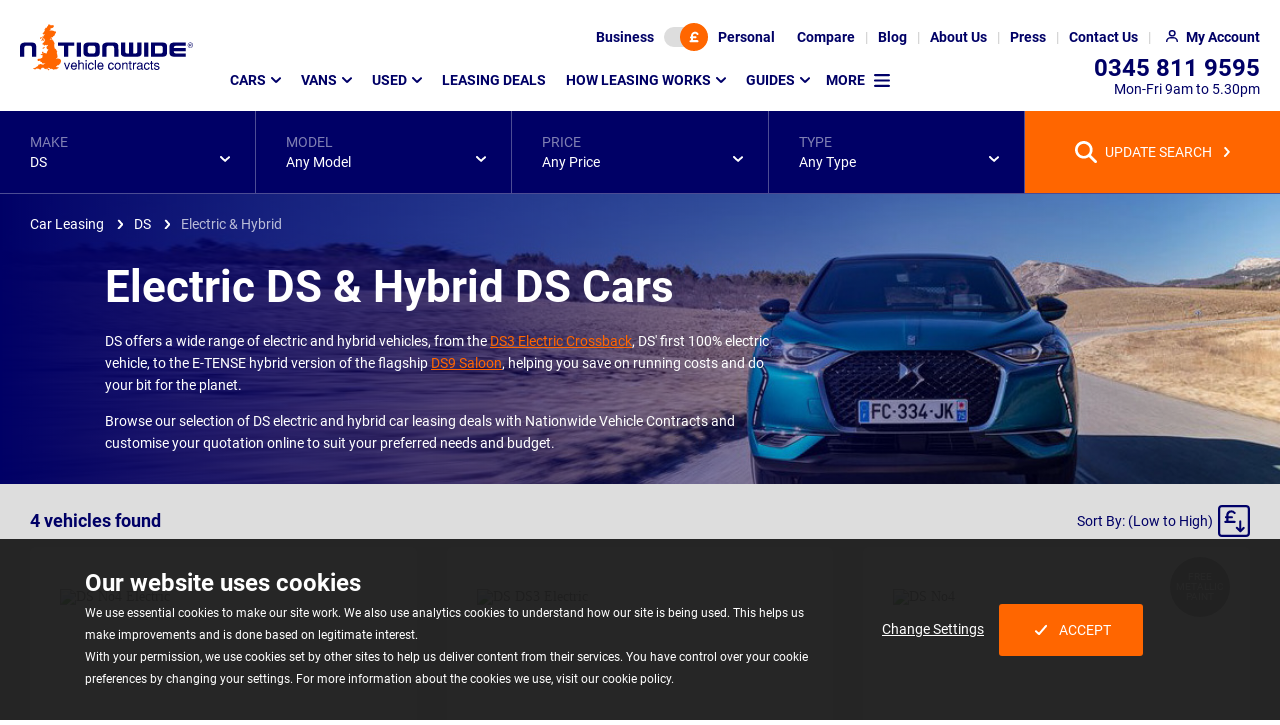

--- FILE ---
content_type: text/html; charset=utf-8
request_url: https://www.nationwidevehiclecontracts.co.uk/car-leasing/ds/electric-hybrid
body_size: 16373
content:
<!DOCTYPE html><html lang=en><head><meta charset=utf-8><meta http-equiv=X-UA-Compatible content="IE=edge"><meta name=viewport content="width=device-width, initial-scale=1"><link rel=preload as=font type=font/woff2 crossorigin=anonymous href=/assets/v2/nvc/assets/fonts/roboto-v20-latin-ext_latin-regular.woff2><link rel=preload as=font type=font/woff2 crossorigin=anonymous href=/assets/v2/nvc/assets/fonts/roboto-v20-latin-ext_latin-700.woff2><script>(()=>{var e={468:()=>{const e=[];window.cssStartup=()=>{window.location.hash&&document.querySelectorAll("link[media='print']").forEach(e=>{e.setAttribute("media","all")})},window.cssLoaded=(t,o,r)=>{if(t&&t.href){if(o||window.scrollY>200){if(null==document.body||window.scrollY>200)return void t.setAttribute("media","all");window.addEventListener("DOMContentLoaded",()=>window.setTimeout(()=>{"all"!==t.getAttribute("media")&&t.setAttribute("media","all")},1))}e.push(t.href)}if(r||"complete"===document.readyState){let t=!1;document.querySelectorAll("link[media='print']").forEach(o=>{e.find(e=>o.href===e)&&(o.setAttribute("media","all"),t=!0)}),t&&document.body&&document.body.dispatchEvent(new CustomEvent("CssLoaded"))}}}},t={};function o(r){var d=t[r];if(void 0!==d)return d.exports;var i=t[r]={exports:{}};return e[r](i,i.exports,o),i.exports}o.n=e=>{var t=e&&e.__esModule?()=>e.default:()=>e;return o.d(t,{a:t}),t},o.d=(e,t)=>{for(var r in t)o.o(t,r)&&!o.o(e,r)&&Object.defineProperty(e,r,{enumerable:!0,get:t[r]})},o.o=(e,t)=>Object.prototype.hasOwnProperty.call(e,t),(()=>{"use strict";o(468)})()})();</script><link rel=stylesheet href="/assetbundles/pure2/nvc/commontopsearchbar/commontopsearchbar.css?v=2026011912040330"><link rel=stylesheet href="/assetbundles/pure2/nvc/commonstaticmobiletop3/commonstaticmobiletop3.css?v=202601191204032"><link rel=stylesheet href="/assetbundles/pure2/nvc/grid_part_table/grid_part_table.css?v=202601191204031"><link rel=stylesheet href="/assetbundles/pure2/nvc/fullarticlebasic/fullarticlebasic.css?v=202601191204032"><link rel=stylesheet href=/assetbundles/pagedist/547945.css><link rel=stylesheet href="/assets/v2/nvc/packages/components/common/libraryicon/libraryicon.css?v=202601191204031" media=print onload=cssLoaded(this,true)><link rel=stylesheet href=/assetbundles/pagedist/544340.css media=print onload=cssLoaded(this,false)><style>.cookie-consent{background-color:rgba(27,27,27,.95);bottom:0;color:#fff;font-size:14px;left:0;position:fixed;right:0;text-align:center;z-index:510}body.loaded .cookie-consent{transition:bottom .25s ease-in-out}@media screen and (prefers-reduced-motion:reduce){body.loaded .cookie-consent{transition:none}}@media(min-width:768px){.cookie-consent{text-align:left}}.cookie-consent p:not(.cookie-consent__heading){font-size:12px;line-height:18px;margin:0}@media(min-width:768px){.cookie-consent p:not(.cookie-consent__heading){line-height:22px}}.cookie-consent__heading{font-size:18px;font-weight:700;line-height:22px;margin-bottom:15px;margin-top:0}@media(min-width:768px){.cookie-consent__heading{font-size:24px;line-height:28px;margin-bottom:5px}}.cookie-consent--show{display:block}.cookie-consent .container{padding-bottom:15px;padding-top:15px}@media(min-width:768px){.cookie-consent .container{padding-bottom:30px;padding-top:30px}}.cookie-consent__btns{align-items:center;display:flex;flex-wrap:wrap;gap:30px;justify-content:center;margin:30px auto 0;max-width:300px}.cookie-consent__btns .button{text-decoration:none}html.no-flex-gap-support .cookie-consent__btns>.cookie-consent__btn{margin-right:15px}.cookie-consent__btns .icon{background-image:url([data-uri])}@media(min-width:768px){.cookie-consent__btns{height:100%;margin-top:0}}</style><script src=https://cdn.jsdelivr.net/npm/@statsig/js-client@3/build/statsig-js-client+web-analytics.min.js async></script><link rel=preload as=image media="(min-width: 1921px)" fetchpriority=high href="/media/nykdbftq/ds-electric-car-leasing.jpg?m=20vk04w261e"><link rel=preload as=image media="(min-width: 1601px) and (max-width: 1921px)" fetchpriority=high href="/media/nykdbftq/ds-electric-car-leasing.jpg?m=20vk05w261e"><link rel=preload as=image media="(min-width: 1201px) and (max-width: 1601px)" fetchpriority=high href="/media/nykdbftq/ds-electric-car-leasing.jpg?m=20vk07u261e"><link rel=preload as=image media="(min-width: 993px) and (max-width: 1201px)" fetchpriority=high href="/media/nykdbftq/ds-electric-car-leasing.jpg?m=20vk09h261e"><link rel=preload as=image media="(min-width: 769px) and (max-width: 993px)" fetchpriority=high href="/media/nykdbftq/ds-electric-car-leasing.jpg?m=20q70bo261e"><link rel=preload as=image imagesrcset="/media/nykdbftq/ds-electric-car-leasing.jpg?m=20lc0az261e 1.0x, /media/nykdbftq/ds-electric-car-leasing.jpg?m=20mp0bo261e 1.06x" media="(min-width: 545px) and (max-width: 769px)" fetchpriority=high href="/media/nykdbftq/ds-electric-car-leasing.jpg?m=20lc0az261e"><link rel=preload as=image imagesrcset="/media/nykdbftq/ds-electric-car-leasing.jpg?m=20f4088261e 1.0x, /media/nykdbftq/ds-electric-car-leasing.jpg?m=20lg0bo261e 1.42x" media="(max-width: 545px)" fetchpriority=high href="/media/nykdbftq/ds-electric-car-leasing.jpg?m=20f4088261e"><script defer src="/assetbundles/pure2/nvc/toplistingpagecommon/toplistingpagecommon.js?v=2026011912040341"></script><script>window.cssStartup();</script><title>Electric DS &amp; Hybrid DS Car Leasing | Nationwide Vehicle Contracts</title><meta name=description content="Browse Our Range of Leasing Deals available for Electric and Hybrid DS vehicles with Personal and Business Contracts Available; Over 20 Years of Experience with competitive pricing for a range of budgets. Enquire Today @ Nationwide Vehicle Contracts."><meta property=og:type content=website><meta name=twitter:description content="Browse Our Range of Leasing Deals available for Electric and Hybrid DS vehicles with Personal and Business Contracts Available; Over 20 Years of Experience with competitive pricing for a range of budgets. Enquire Today @ Nationwide Vehicle Contracts."><meta name=twitter:url content=https://www.nationwidevehiclecontracts.co.uk/car-leasing/ds/electric-hybrid><meta property=og:description content="Browse Our Range of Leasing Deals available for Electric and Hybrid DS vehicles with Personal and Business Contracts Available; Over 20 Years of Experience with competitive pricing for a range of budgets. Enquire Today @ Nationwide Vehicle Contracts."><meta property=og:image:type content=image/jpeg><meta name=twitter:image:src content=https://www.nationwidevehiclecontracts.co.uk/media/jfip5vco/53616565-0eab-4cb8-b1c3-4cb59af9a2a9.jpg><meta property=og:image:height content=300><meta name=twitter:site content=@car_lease><meta name=twitter:image:width content=660><meta property=og:site_name content="Nationwide Vehicle Contracts"><meta name=twitter:image:height content=300><meta property=og:title content="Electric DS &amp; Hybrid DS Car Leasing | Nationwide Vehicle Contracts"><meta name=twitter:title content="Electric DS &amp; Hybrid DS Car Leasing | Nationwide Vehicle Contracts"><meta property=og:image:width content=660><meta property=og:url content=https://www.nationwidevehiclecontracts.co.uk/car-leasing/ds/electric-hybrid><meta property=og:image content=https://www.nationwidevehiclecontracts.co.uk/media/jfip5vco/53616565-0eab-4cb8-b1c3-4cb59af9a2a9.jpg><meta name=twitter:card content=summary><meta name=OMG-Verify-V1 content=2052586-8aaa892a-e369-4090-8c24-21e140a85b3e><!-- Clarity tracking code for https://www.nationwidevehiclecontracts.co.uk/ --><script>(function(c,l,a,r,i,t,y){c[a]=c[a]||function(){(c[a].q=c[a].q||[]).push(arguments)};t=l.createElement(r);t.async=1;t.src="https://www.clarity.ms/tag/"+i+"?ref=bwt";y=l.getElementsByTagName(r)[0];y.parentNode.insertBefore(t,y);})(window,document,"clarity","script","6uuplkel0g");</script><!-- Google Tag Manager --><script>(function(w,d,s,l,i){w[l]=w[l]||[];w[l].push({'gtm.start':new Date().getTime(),event:'gtm.js'});var f=d.getElementsByTagName(s)[0],j=d.createElement(s),dl=l!='dataLayer'?'&l='+l:'';j.async=true;j.src='/gtm/?id='+i+dl;f.parentNode.insertBefore(j,f);})(window,document,'script','dataLayer','GTM-TNFGWTG');</script><!-- End Google Tag Manager --><link rel=apple-touch-icon-precomposed sizes=57x57 href=/assets/ico/apple-touch-icon-57x57.png><link rel=apple-touch-icon-precomposed sizes=114x114 href=/assets/ico/apple-touch-icon-114x114.png><link rel=apple-touch-icon-precomposed sizes=72x72 href=/assets/ico/apple-touch-icon-72x72.png><link rel=apple-touch-icon-precomposed sizes=144x144 href=/assets/ico/apple-touch-icon-144x144.png><link rel=apple-touch-icon-precomposed sizes=60x60 href=/assets/ico/apple-touch-icon-60x60.png><link rel=apple-touch-icon-precomposed sizes=120x120 href=/assets/ico/apple-touch-icon-120x120.png><link rel=apple-touch-icon-precomposed sizes=76x76 href=/assets/ico/apple-touch-icon-76x76.png><link rel=apple-touch-icon-precomposed sizes=152x152 href=/assets/ico/apple-touch-icon-152x152.png><link rel=icon type=image/x-icon href=/assets/ico/favicon.ico><link rel=icon type=image/png sizes=96x96 href=/assets/ico/favicon-96x96.png><link rel=icon type=image/png sizes=32x32 href=/assets/ico/favicon-32x32.png><link rel=icon type=image/png sizes=16x16 href=/assets/ico/favicon-16x16.png><meta name=application-name content="Nationwide Vehicle Contracts"><meta name=msapplication-TileColor content=#FFFFFF><meta name=msapplication-TileImage content=/assets/ico/mstile-144x144.png><meta name=msapplication-square70x70logo content=/assets/ico/mstile-70x70.png><meta name=msapplication-square150x150logo content=/assets/ico/mstile-150x150.png><meta name=msapplication-wide310x150logo content=/assets/ico/mstile-310x150.png><meta name=msapplication-square310x310logo content=/assets/ico/mstile-310x310.png><link rel=canonical href=https://www.nationwidevehiclecontracts.co.uk/car-leasing/ds/electric-hybrid></head>
<body id=top class="full-listing full-model-listing" data-type=car><noscript><div style=background-color:rgba(27,27,27,.95);color:white;padding:10px;text-align:center><div class=container><strong>Oops!</strong> It looks like your browser doesn't have JavaScript enabled. Please enable Javascript to make the most of this website.</div></div></noscript><!-- Google Tag Manager (noscript) --><noscript><iframe src="https://www.googletagmanager.com/ns.html?id=GTM-TNFGWTG" height=0 width=0 style=display:none;visibility:hidden></iframe></noscript><!-- End Google Tag Manager (noscript) -->
<header class="header background background--white" data-analytics-desc=Header><h2 class=sr-only>Page Header</h2><nav class=header__top><div id=lease-type-toggle class="background background--brand" data-visible=true data-vis-remember-cookie=price-toggle data-animation=expand><div class=toggle-switch data-toggle-switch-value1=business data-toggle-switch-value2=personal><input type=hidden value=personal data-required-value=personal id=lease-type-toggle-data name=lease-type-toggle-data> <button class=toggle-switch__btn aria-label="Choose Business" data-value=false>Business</button> <button class=toggle-switch__track aria-label="Toggle lease type" data-current-value=true><span class="toggle-switch__toggle background background--orange highlight highlight--orange"> <span class="icon icon--currency"></span></span></button> <button class=toggle-switch__btn aria-label="Choose Personal" data-value=true>Personal</button></div><button class=lease-type-toggle__close data-hide>CLOSE</button></div><button class="header__top--icon header__top__lease-toggle" data-toggle=#lease-type-toggle aria-label="Lease type"> </button><ul class=header__top__ul><li class="header__top__li visible--lg-up"><a href=/comparison-tool class=header__top__link aria-label=Compare> <span>Compare</span> </a></li><li class="header__top__li visible--lg-up"><a href=/blog class=header__top__link aria-label=Blog> <span>Blog</span> </a></li><li class="header__top__li visible--lg-up"><a href=/about-us class=header__top__link aria-label="About Us"> <span>About Us</span> </a></li><li class="header__top__li visible--lg-up"><a href=/press class=header__top__link aria-label=Press> <span>Press</span> </a></li><li class="header__top__li visible--md-up"><a href=/contact-us class=header__top__link aria-label="Contact Us"> <span>Contact Us</span> </a></li><li class=header__top__li><a href=/my-account/login class="header__top__link header__top--icon header__top__my-account" aria-label="My Account"> <span>My Account</span> </a></li><li class="header__top__li visible--sm-down"><a href=tel:03458119595 class="header__top__link header__top--icon header__top__phone" aria-label=Telephone> </a></li><li class="header__top__li visible--sm-down"><a href=# class="header__top__link header__top--icon header__top__menu" aria-label="Mobile Menu Button" data-toggle="@.header .main-menu"> </a></li></ul></nav> <nav class=header__main><div class="header__logo img--fluid-child"><a href="/" aria-label=Homepage> <img src=/media/c45fhgdz/nvclogo.svg alt="Nationwide Vehicle Contracts" width=173 height=48> </a></div><div class="main-menu breakpoint--md" data-visible=false data-animation=expand data-vis-auto-hide=true data-vis-active-below=md><ul class=main-menu__list data-template-vis-group=main-menu data-template-vis-hidden-state=outofflow data-template-position-shift-x=-32 data-template-position-shift-y=13 data-template-animation=expand data-template-vis-auto-hide=md><li><a href=/car-leasing data-toggle data-position-horizontal=left data-position-vertical=below>Cars</a><div class="main-menu__sets main-menu__sets--mega background background--brand" data-visible=false><div class="main-menu__row row" data-template-vis-group=main-menu-23029><div class="main-menu__set col col--full-3"><div class=main-menu__sub-menu-container><h3 class=main-menu__set-title data-toggle>Popular manufacturers</h3><div class=main-menu__sub-menu data-visible=false data-vis-active-below=md><ul class="main-menu__sub-menu-list main-menu__sub-menu-list--has-footer" data-template-vis-group=main-menu-23039><li><a href=/car-leasing/alfa-romeo>Alfa Romeo</a></li><li><a href=/car-leasing/audi>Audi</a></li><li><a href=/car-leasing/bmw>BMW</a></li><li><a href=/car-leasing/byd>BYD</a></li><li><a href=/car-leasing/changan>Changan</a></li><li><a href=/car-leasing/chery>Chery</a></li><li><a href=/car-leasing/citroen>Citroen</a></li><li><a href=/car-leasing/cupra>Cupra</a></li><li><a href=/car-leasing/dacia>Dacia</a></li><li><a href=/car-leasing/ford>Ford</a></li><li><a href=/car-leasing/hyundai>Hyundai</a></li><li><a href=/car-leasing/jaecoo>Jaecoo</a></li><li><a href=/car-leasing/jeep>Jeep</a></li><li><a href=/car-leasing/kia>Kia</a></li><li><a href=/car-leasing/land-rover>Land Rover</a></li><li><a href=/car-leasing/leapmotor>Leapmotor</a></li><li><a href=/car-leasing/mazda>Mazda</a></li><li><a href=/car-leasing/mg>MG</a></li><li><a href=/car-leasing/mini>MINI</a></li><li><a href=/car-leasing/nissan>Nissan</a></li><li><a href=/car-leasing/omoda>Omoda</a></li><li><a href=/car-leasing/peugeot>Peugeot</a></li><li><a href=/car-leasing/polestar>Polestar</a></li><li><a href=/car-leasing/porsche>Porsche</a></li><li><a href=/car-leasing/renault>Renault</a></li><li><a href=/car-leasing/seat>SEAT</a></li><li><a href=/car-leasing/skoda>Skoda</a></li><li><a href=/car-leasing/suzuki>Suzuki</a></li><li><a href=/car-leasing/tesla>Tesla</a></li><li><a href=/car-leasing/toyota>Toyota</a></li><li><a href=/car-leasing/vauxhall>Vauxhall</a></li><li><a href=/car-leasing/volkswagen>Volkswagen</a></li><li><a href=/car-leasing/volvo>Volvo</a></li><li class=main-menu__cta><a href=/car-leasing/car-manufacturers class="button button--link highlight highlight--white highlight--hover"> View all manufacturers </a></li></ul></div></div></div><div class="main-menu__set col col--full-3"><div class=main-menu__sub-menu-container><h3 class=main-menu__set-title data-toggle>Find cars by type</h3><div class=main-menu__sub-menu data-visible=false data-vis-active-below=md><ul class=main-menu__sub-menu-list data-template-vis-group=main-menu-23040><li><a href=/car-leasing/4x4-crossover>4x4 and SUV</a></li><li><a href=/car-leasing/city-car>City Car</a></li><li><a href=/car-leasing/convertible>Convertible</a></li><li><a href=/car-leasing/coupe>Coupe</a></li><li><a href=/car-leasing/electric-hybrid/electric>Electric</a></li><li><a href=/car-leasing/estate>Estate</a></li><li><a href=/car-leasing/hatchback>Hatchback</a></li><li><a href=/car-leasing/electric-hybrid/hybrid>Hybrid</a></li><li><a href=/car-leasing/people-carrier>People Carrier</a></li><li><a href=/car-leasing/pickup>Pickup</a></li><li><a href=/car-leasing/prestige>Prestige</a></li><li><a href=/car-leasing/saloon>Saloon</a></li><li><a href=/car-leasing/seven-seater>Seven-Seater</a></li><li><a href=/car-leasing/supermini>Supermini</a></li></ul></div></div></div><div class="main-menu__set col col--full-3"><div class=main-menu__sub-menu-container><h3 class=main-menu__set-title data-toggle>Find cars by price</h3><div class=main-menu__sub-menu data-visible=false data-vis-active-below=md><ul class="main-menu__sub-menu-list main-menu__sub-menu-list--has-footer" data-template-vis-group=main-menu-23041><li><a href=/car-leasing/below-200>Below &#xA3;200</a></li><li><a href=/car-leasing/200-250>&#xA3;200 - &#xA3;250</a></li><li><a href=/car-leasing/250-350>&#xA3;250 - &#xA3;350</a></li><li><a href=/car-leasing/350-450>&#xA3;350 - &#xA3;450</a></li><li><a href=/car-leasing/450-550>&#xA3;450 - &#xA3;550</a></li><li><a href=/car-leasing/above-550>Above &#xA3;550</a></li><li class=main-menu__note>Note: Prices are based on monthly payment excluding Initial Rental and Processing Fee.</li></ul></div></div></div><div class="main-menu__set col col--full-3"><div class=main-menu__sub-menu-container><h3 class=main-menu__set-title data-toggle>Useful links</h3><div class=main-menu__sub-menu data-visible=false data-vis-active-below=md><ul class=main-menu__sub-menu-list data-template-vis-group=main-menu-23042><li><a href=/car-leasing>Car Leasing Homepage</a></li><li><a href=/how-leasing-works>Leasing Explained</a></li><li><a href=/car-leasing/deals>Car Lease Deals</a></li><li><a href=/car-leasing/fast-lease>Fast Lease - In Stock Cars</a></li></ul></div></div><div class=main-menu__sub-menu-container><h3 class=main-menu__set-title data-toggle>Leasing types</h3><div class=main-menu__sub-menu data-visible=false data-vis-active-below=md><ul class=main-menu__sub-menu-list data-template-vis-group=main-menu-23043><li><a href=/business-leasing>Business Leasing</a></li><li><a href=/car-leasing/electric-hybrid>Hybrid &amp; Electric Leasing</a></li><li><a href=/car-leasing/used>Used Car Leasing</a></li><li><a href=/car-leasing/automatic>Automatic Car Leasing</a></li><li><a href=/car-leasing/no-deposit>No Deposit Car Leasing</a></li></ul></div></div><div class=main-menu__sub-menu-container><h3 class=main-menu__set-title data-toggle>Insurance</h3><div class=main-menu__sub-menu data-visible=false data-vis-active-below=md><ul class=main-menu__sub-menu-list data-template-vis-group=main-menu-23044><li><a href=/car-leasing/minor-damage-insurance>Minor Damage Insurance</a></li><li><a href=/guides/gap-insurance>Gap Insurance</a></li></ul></div></div></div><button class=main-menu__sets-close data-hide>CLOSE</button></div></div></li><li><a href=/van-leasing data-toggle data-position-horizontal=left data-position-vertical=below>Vans</a><div class="main-menu__sets main-menu__sets--mega background background--brand" data-visible=false><div class="main-menu__row row" data-template-vis-group=main-menu-23030><div class="main-menu__set col col--full-3"><div class=main-menu__sub-menu-container><h3 class=main-menu__set-title data-toggle>Popular manufacturers</h3><div class=main-menu__sub-menu data-visible=false data-vis-active-below=md><ul class="main-menu__sub-menu-list main-menu__sub-menu-list--has-footer" data-template-vis-group=main-menu-23058><li><a href=/van-leasing/citroen>Citroen</a></li><li><a href=/van-leasing/fiat>Fiat</a></li><li><a href=/van-leasing/ford>Ford</a></li><li><a href=/van-leasing/isuzu>Isuzu</a></li><li><a href=/van-leasing/kia>Kia</a></li><li><a href=/van-leasing/land-rover>Land Rover</a></li><li><a href=/van-leasing/maxus>Maxus</a></li><li><a href=/van-leasing/mercedes-benz>Mercedes-Benz</a></li><li><a href=/van-leasing/nissan>Nissan</a></li><li><a href=/van-leasing/peugeot>Peugeot</a></li><li><a href=/van-leasing/renault>Renault</a></li><li><a href=/van-leasing/toyota>Toyota</a></li><li><a href=/van-leasing/vauxhall>Vauxhall</a></li><li><a href=/van-leasing/volkswagen>Volkswagen</a></li><li class=main-menu__cta><a href=/van-leasing/van-manufacturers class="button button--link highlight highlight--white highlight--hover"> View all manufacturers </a></li></ul></div></div></div><div class="main-menu__set col col--full-3"><div class=main-menu__sub-menu-container><h3 class=main-menu__set-title data-toggle>Find vans by type</h3><div class=main-menu__sub-menu data-visible=false data-vis-active-below=md><ul class=main-menu__sub-menu-list data-template-vis-group=main-menu-23060><li><a href=/van-leasing/small-van>Small Van</a></li><li><a href=/van-leasing/medium-van>Medium Van</a></li><li><a href=/van-leasing/large-van>Large Van</a></li><li><a href=/van-leasing/crew-van>Crew Van</a></li><li><a href=/van-leasing/dropside-tipper>Dropside Tipper</a></li><li><a href=/van-leasing/pickup>Pickup</a></li><li><a href=/van-leasing/minibus>Minibus</a></li><li><a href=/van-leasing/electric-hybrid>Electric / Hybrid</a></li></ul></div></div></div><div class="main-menu__set col col--full-3"><div class=main-menu__sub-menu-container><h3 class=main-menu__set-title data-toggle>Find vans by price</h3><div class=main-menu__sub-menu data-visible=false data-vis-active-below=md><ul class="main-menu__sub-menu-list main-menu__sub-menu-list--has-footer" data-template-vis-group=main-menu-23062><li><a href=/van-leasing/below-250>Below &#xA3;250</a></li><li><a href=/van-leasing/250-350>&#xA3;250 - &#xA3;350</a></li><li><a href=/van-leasing/350-450>&#xA3;350 - &#xA3;450</a></li><li><a href=/van-leasing/450-550>&#xA3;450 - &#xA3;550</a></li><li><a href=/van-leasing/above-550>Above &#xA3;550</a></li><li class=main-menu__note>Note: Prices are based on monthly payment excluding Initial Rental and Processing Fee.</li></ul></div></div></div><div class="main-menu__set col col--full-3"><div class=main-menu__sub-menu-container><h3 class=main-menu__set-title data-toggle>Useful links</h3><div class=main-menu__sub-menu data-visible=false data-vis-active-below=md><ul class=main-menu__sub-menu-list data-template-vis-group=main-menu-23064><li><a href=/van-leasing>Van Leasing Homepage</a></li><li><a href=/van-leasing/guides/how-does-van-leasing-work>Leasing Explained</a></li><li><a href=/van-leasing/deals>Leasing Deals</a></li></ul></div></div><div class=main-menu__sub-menu-container><h3 class=main-menu__set-title data-toggle>Leasing types</h3><div class=main-menu__sub-menu data-visible=false data-vis-active-below=md><ul class=main-menu__sub-menu-list data-template-vis-group=main-menu-23068><li><a href=/business-leasing>Business Leasing</a></li></ul></div></div></div><button class=main-menu__sets-close data-hide>CLOSE</button></div></div></li><li><a href=/car-leasing/used data-toggle data-position-horizontal=left data-position-vertical=below>Used</a><div class="main-menu__sets main-menu__sets--mega background background--brand" data-visible=false><div class="main-menu__row row" data-template-vis-group=main-menu-72113><div class="main-menu__set col col--full-4"><div class=main-menu__sub-menu-container><h3 class=main-menu__set-title data-toggle>Popular Used Manufacturers</h3><div class=main-menu__sub-menu data-visible=false data-vis-active-below=md><ul class="main-menu__sub-menu-list main-menu__sub-menu-list--has-footer" data-template-vis-group=main-menu-72118><li><a href=/car-leasing/used/audi>Audi</a></li><li><a href=/car-leasing/used/bmw>BMW</a></li><li><a href=/car-leasing/used/cupra>Cupra</a></li><li><a href=/car-leasing/used/ford>Ford</a></li><li><a href=/car-leasing/used/hyundai>Hyundai</a></li><li><a href=/car-leasing/used/jaguar>Jaguar</a></li><li><a href=/car-leasing/used/kia>Kia</a></li><li><a href=/car-leasing/used/land-rover>Land Rover</a></li><li><a href=/car-leasing/used/lexus>Lexus</a></li><li><a href=/car-leasing/used/mercedes-benz>Mercedes-Benz</a></li><li><a href=/car-leasing/used/peugeot>Peugeot</a></li><li><a href=/car-leasing/used/polestar>Polestar</a></li><li><a href=/car-leasing/used/porsche>Porsche</a></li><li><a href=/car-leasing/used/seat>SEAT</a></li><li><a href=/car-leasing/used/tesla>Tesla</a></li><li><a href=/car-leasing/used/toyota>Toyota</a></li><li><a href=/car-leasing/used/volkswagen>Volkswagen</a></li><li><a href=/car-leasing/used/volvo>Volvo</a></li><li class=main-menu__cta><a href=/car-leasing/used#manufacturers class="button button--link highlight highlight--white highlight--hover"> View All Used Manufacturers </a></li></ul></div></div></div><div class="main-menu__set col col--full-4"><div class=main-menu__sub-menu-container><h3 class=main-menu__set-title data-toggle>Used Leasing Deals</h3><div class=main-menu__sub-menu data-visible=false data-vis-active-below=md><ul class=main-menu__sub-menu-list data-template-vis-group=main-menu-72120><li><a href=/car-leasing/used/deals>Used Car Lease Deals</a></li><li><a href=/car-leasing/used>Used Leasing Homepage</a></li></ul></div></div><div class=main-menu__sub-menu-container><h3 class=main-menu__set-title data-toggle>Used Car Insurance &amp; Extras</h3><div class=main-menu__sub-menu data-visible=false data-vis-active-below=md><ul class=main-menu__sub-menu-list data-template-vis-group=main-menu-72117><li><a href=/car-leasing/minor-damage-insurance>Minor Damage Insurance</a></li><li><a href=/guides/gap-insurance>GAP Insurance</a></li><li><a href=/car-leasing/used/breakdown-cover>Breakdown Cover</a></li><li><a href=/car-leasing/used/extended-car-warranty>Extended Warranty</a></li><li><a href=/car-leasing/used/service-plans>Service Plans</a></li></ul></div></div></div><div class="main-menu__set col col--full-4"><div class=main-menu__sub-menu-container><h3 class=main-menu__set-title data-toggle>Used Guides &amp; Support</h3><div class=main-menu__sub-menu data-visible=false data-vis-active-below=md><ul class=main-menu__sub-menu-list data-template-vis-group=main-menu-72119><li><a href=/car-leasing/used/guides/used-car-leasing-maintenance-explained>Car Leasing Maintenance Explained</a></li><li><a href=/car-leasing/used/guides/what-condition-will-a-used-car-lease-be-in>What Condition will a Used Car Lease be in?</a></li><li><a href=/car-leasing/used/car-quality-standards>Used Car Quality Standards</a></li><li><a href=/car-leasing/used/guides/all-you-need-to-know-about-used-car-leasing>Used Car Leasing Explained</a></li><li><a href=/car-leasing/used/guides>Browse all Used Guides</a></li><li><a href=/contact-us>Contact Us</a></li></ul></div></div></div><button class=main-menu__sets-close data-hide>CLOSE</button></div></div></li><li><a href=/car-leasing/deals>Leasing Deals</a></li><li><a href=/how-leasing-works data-toggle data-position-horizontal=left data-position-vertical=below>How Leasing Works</a><div class="main-menu__sets background background--brand" data-visible=false><div class="main-menu__row row" data-template-vis-group=main-menu-23082><div class="main-menu__set col col--full-12"><div class="main-menu__sub-menu-container main-menu__sub-menu-container--no-title"><div class=main-menu__sub-menu><ul class="main-menu__sub-menu-list main-menu__sub-menu-list--no-title" data-template-vis-group=main-menu-23082><li><a href=/how-leasing-works>Car Leasing Explained</a></li><li><a href=/car-leasing/guides/car-leasing-versus-buying>Buying vs Leasing</a></li><li><a href=/car-leasing/guides>Personal Leasing</a></li><li><a href=/business-leasing/guides>Business Leasing</a></li><li><a href=/trust-and-compliance>Why Lease With Us?</a></li><li><a href=/guides/delivery/vehicle-delivery-process>Our Delivery Process</a></li><li><a href=/guides/ask-nvc>Your Questions Answered</a></li><li><a href=/guides/gap-insurance>Protecting Your New Lease</a></li><li><a href=/van-leasing/guides>Van Leasing Information</a></li></ul></div></div></div></div></div></li><li class=main-menu__list--duplicate><a href=/guides data-toggle data-position-horizontal=left data-position-vertical=below>Guides</a><div class="main-menu__sets background background--brand" data-visible=false><div class="main-menu__row row" data-template-vis-group=main-menu-23102><div class="main-menu__set col col--full-12"><div class="main-menu__sub-menu-container main-menu__sub-menu-container--no-title"><div class=main-menu__sub-menu><ul class="main-menu__sub-menu-list main-menu__sub-menu-list--no-title" data-template-vis-group=main-menu-23102><li><a href=/guides>Overview</a></li><li><a href=/car-leasing/young-drivers/guides>Young Driver Guides</a></li><li><a href=/car-leasing/families/guides>Family Car Leasing</a></li><li><a href=/car-leasing/electric-hybrid/guides>Electric and Hybrid Car Leasing</a></li><li><a href=/guides/road-law>UK Road Law</a></li></ul></div></div></div></div></div></li><li class=main-menu__more><span data-toggle data-position-horizontal=left data-position-vertical=below> More </span><div class="main-menu__sets background background--brand" data-visible=false data-vis-inactive-state=false data-vis-active-above=md><div class="main-menu__row row" data-template-vis-group=main-menu-more><div class="main-menu__set col col--full-12"><div class="main-menu__sub-menu-container main-menu__sub-menu-container--no-title"><div class=main-menu__sub-menu><ul class="main-menu__sub-menu-list main-menu__sub-menu-list--no-title" data-template-vis-group=main-menu-more-menu><li><a href=/guides data-toggle data-position-horizontal=left data-position-vertical=below>Guides</a><div class="main-menu__sets background background--brand" data-visible=false><div class="main-menu__row row" data-template-vis-group=main-menu-23102><div class="main-menu__set col col--full-12"><div class="main-menu__sub-menu-container main-menu__sub-menu-container--no-title"><div class=main-menu__sub-menu><ul class="main-menu__sub-menu-list main-menu__sub-menu-list--no-title" data-template-vis-group=main-menu-23102><li><a href=/guides>Overview</a></li><li><a href=/car-leasing/young-drivers/guides>Young Driver Guides</a></li><li><a href=/car-leasing/families/guides>Family Car Leasing</a></li><li><a href=/car-leasing/electric-hybrid/guides>Electric and Hybrid Car Leasing</a></li><li><a href=/guides/road-law>UK Road Law</a></li></ul></div></div></div></div></div></li><li><a href=/blog>Blog</a></li><li><a href=/comparison-tool>Comparison Tool<div class="header__compare-count header__compare-count--float-right" data-compare-count>0</div></a></li><li><a href=/car-leasing/young-drivers>Young Drivers Leasing</a></li><li><a href=/car-leasing/families>Family Car Leasing</a></li><li><a href=/press>Press</a></li><li><a href=/search>Website Search</a></li><li><a href=/about-us>About Us</a></li><li><a href=/contact-us>Contact Us</a></li></ul></div></div></div></div><div class=main-menu__contact><address><p>Our team of advisors are here to help</p><a href=tel:03458119595 aria-label="Telephone number 0345 811 9595"> 0345 811 9595 </a><p>Monday to Friday 9am to 5.30pm</p></address><p>Connect with us</p><ul class=social-icons><li><a href=https://www.facebook.com/NationwideVehicleContracts class="social-icons__icon social-icons__icon--facebook" aria-label=Facebook title=Facebook target=_blank rel="noopener noreferrer"></a></li><li><a href=https://www.linkedin.com/company/nationwide-vehicle-contracts-ltd class="social-icons__icon social-icons__icon--linkedin" aria-label=LinkedIn title=LinkedIn target=_blank rel="noopener noreferrer"></a></li><li><a href=https://www.youtube.com/user/NationwideVehicle class="social-icons__icon social-icons__icon--youtube" aria-label=YouTube title=YouTube target=_blank rel="noopener noreferrer"></a></li><li><a href="https://www.instagram.com/nationwidevehiclecontracts/" class="social-icons__icon social-icons__icon--instagram" aria-label=Instagram title=Instagram target=_blank rel="noopener noreferrer"></a></li><li><a href="https://www.pinterest.com/nvcleasing/" class="social-icons__icon social-icons__icon--pinterest" aria-label=Pinterest title=Pinterest target=_blank rel="noopener noreferrer"></a></li></ul></div></div></li></ul></div></nav><address class=header__contact><a class=header__contact--lg href=tel:03458119595 aria-label="Telephone number 0345 811 9595"> 0345 811 9595 </a><p>Mon-Fri 9am to 5.30pm</p></address></header>
<div class="cookie-consent background--black underline-links" data-analytics-desc=CookieBanner><div class=container><div class=row><div class="col col--full-8"><p class=cookie-consent__heading>Our website uses cookies</p><p>We use essential cookies to make our site work. We also use analytics cookies to understand how our site is being used. This helps us make improvements and is done based on legitimate interest.</p><p>With your permission, we use cookies set by other sites to help us deliver content from their services. You have control over your cookie preferences by changing your settings. For more information about the cookies we use, visit our cookie policy.</p></div><div class="col col--full-4"><div class=cookie-consent__btns><a href="/privacy-policy?fromurl=https%3a%2f%2fwww.nationwidevehiclecontracts.co.uk%2fcar-leasing%2fds%2felectric-hybrid#privacypolicychanges" class=cookie-consent__btn target=_blank>Change Settings</a> <button class="button button--larger button--no-arrow background background--orange background--hover js-cookie-accept cookie-consent--accept cookie-consent__btn" data-cookie-allow-all> <span class="icon icon--custom"></span>Accept </button></div></div></div></div></div>
<a id=maincontent data-analytics-desc=MainContentMarker></a>
<div class="search-bar search-bar--always-at-desktop sticky sticky--shadow" data-analytics-desc=SearchBar><button class=search-bar__toggle data-toggle> <span class="icon icon--search-small"></span> Search / Filter</button><div class=search-bar__bar data-visible=false data-animation=expand data-vis-auto-hide data-vis-active-below=lg data-vis-inactive-state=true><form action=/api/general/redirect autocomplete=off method=post data-searchform=model data-searchresults=true><input name=vehicleBase type=hidden value=0> <input name=isPersonal type=hidden value=True> <input name=isVariantSearch type=hidden value=False> <input name=comingSoonPageSetting type=hidden><div class="form__field search-bar__dropdown"><div class="dropdown dropdown--standardAtMobile"><label class=dropdown__label id=cars-make-label for=cars-make>Make</label> <button class=dropdown__selected aria-haspopup=listbox aria-labelledby=cars-make-label aria-expanded=false> <span class=dropdown__selected__text> Any Make </span> </button> <select id=cars-make name=make class=form__select data-dropdown data-type=Make><option value="">Any Make</option><option value=abarth>Abarth</option><option value=alfa-romeo>Alfa Romeo</option><option value=alpine>Alpine</option><option value=audi>Audi</option><option value=bmw>BMW</option><option value=byd>BYD</option><option value=changan>Changan</option><option value=chery>Chery</option><option value=citroen>Citroen</option><option value=cupra>Cupra</option><option value=dacia>Dacia</option><option value=ds selected>DS</option><option value=fiat>Fiat</option><option value=ford>Ford</option><option value=geely>Geely</option><option value=genesis>Genesis</option><option value=ora>GWM</option><option value=honda>Honda</option><option value=hyundai>Hyundai</option><option value=jaecoo>Jaecoo</option><option value=jaguar>Jaguar</option><option value=jeep>Jeep</option><option value=kgm>KGM</option><option value=kia>Kia</option><option value=land-rover>Land Rover</option><option value=leap-motors>Leapmotor</option><option value=lexus>Lexus</option><option value=lotus>Lotus</option><option value=maserati>Maserati</option><option value=maxus>Maxus</option><option value=mazda>Mazda</option><option value=mercedesbenz>Mercedes-Benz</option><option value=mg>MG</option><option value=mini>MINI</option><option value=nissan>Nissan</option><option value=omoda>Omoda</option><option value=peugeot>Peugeot</option><option value=polestar>Polestar</option><option value=porsche>Porsche</option><option value=renault>Renault</option><option value=seat>SEAT</option><option value=skoda>Skoda</option><option value=smart>Smart</option><option value=subaru>Subaru</option><option value=suzuki>Suzuki</option><option value=tesla>Tesla</option><option value=toyota>Toyota</option><option value=vauxhall>Vauxhall</option><option value=volkswagen>Volkswagen</option><option value=volvo>Volvo</option><option value=xpeng>XPeng</option></select></div></div><div class="form__field search-bar__dropdown"><div class="dropdown dropdown--standardAtMobile"><label class=dropdown__label id=cars-vehicleCombined-label for=cars-vehicleCombined>Model</label> <button class=dropdown__selected aria-haspopup=listbox aria-labelledby=cars-vehicleCombined-label aria-expanded=false> <span class=dropdown__selected__text> Any Model </span> </button> <select id=cars-vehicleCombined name=vehicleModel class=form__select data-dropdown data-excludesname=vehicleRange data-type=Vehicle><option value="">Any Model</option><option value=1724>DS3 Electric</option><option value=2014>No4</option><option value=2016>No4 Electric</option><option value=1975>No8</option></select></div></div><div class="form__field search-bar__dropdown"><div class="dropdown dropdown--standardAtMobile"><label class=dropdown__label id=cars-range-label for=cars-range>Price</label> <button class=dropdown__selected aria-haspopup=listbox aria-labelledby=cars-range-label aria-expanded=false> <span class=dropdown__selected__text> Any Price </span> </button> <select id=cars-range name=range class=form__select data-dropdown data-note="Note: Prices are based on monthly payment excluding Initial Rental and Processing Fee." data-type=Range><option value="" selected>Any Price</option><option value=450-550>&#xA3;450 - &#xA3;550</option><option value=above-550>Above &#xA3;550</option></select></div></div><div class="form__field search-bar__dropdown"><div class="dropdown dropdown--standardAtMobile"><label class=dropdown__label id=cars-type-label for=cars-type>Type</label> <button class=dropdown__selected aria-haspopup=listbox aria-labelledby=cars-type-label aria-expanded=false> <span class=dropdown__selected__text> Any Type </span> </button> <select id=cars-type name=type class=form__select data-dropdown data-type=Type><option value="" selected>Any Type</option><option value=4x4-crossover>4x4 and SUV</option><option value=coupe>Coupe</option><option value=hatchback-saloon>Hatchback</option><option value=electric>Electric</option><option value=hybrid>Hybrid</option></select></div></div><div class=search-bar__submit><button class="button background background--orange background--hover"> <span class="icon icon--search-small"></span>Update Search </button></div></form></div></div>
<section class="section breakpoint--md hero-header hero-header--slim background background--brand hero-header--bordered-top hero-header--with-badge hero-header--small-titles background--filtered background--gradientleft" id=el-9dba345a-c299-4684-b829-2dc38639cde5 data-analytics-desc=HeroHeader><div class="hero-header__container background__filteredcontent"><div class=hero-header__top><div class=hero-header__breadcrumbs><nav class=breadcrumbs><ol itemscope itemtype=https://schema.org/BreadcrumbList><li itemprop=itemListElement itemscope itemtype=https://schema.org/ListItem><a href=/car-leasing itemprop=item title="Car Leasing"><span itemprop=name>Car Leasing</span></a><meta itemprop=position content=1></li><li itemprop=itemListElement itemscope itemtype=https://schema.org/ListItem><a href=/car-leasing/ds itemprop=item title=DS><span itemprop=name>DS</span></a><meta itemprop=position content=2></li><li itemprop=itemListElement itemscope itemtype=https://schema.org/ListItem><span itemprop=name>Electric &amp; Hybrid</span><meta itemprop=position content=3></li></ol></nav></div></div><div class=hero-header__middle><div class="container container--full-width"><div class=hero-header__body><div class=hero-header__left><h1 class=hero-header__title>Electric DS &amp; Hybrid DS Cars</h1><div class="hero-header__description content-links no-external-paragraph-margins"><div class="hero-header__description-inner no-external-paragraph-margins"><p>DS offers a wide range of electric and hybrid vehicles, from the <a href=/car-leasing/ds/ds3/electric target=_blank style=color:#f60>DS3 Electric Crossback</a>, DS' first 100% electric vehicle, to the E-TENSE hybrid version of the flagship <a href=/car-leasing/ds target=_blank style=color:#f60>DS9 Saloon</a>, helping you save on running costs and do your bit for the planet.&nbsp;</p><p>Browse our selection of DS electric and hybrid car leasing deals with Nationwide Vehicle Contracts and customise your quotation online to suit your preferred needs and budget.&nbsp;</p></div></div></div><div class="hero-header__right hero-header__right--empty"></div></div></div></div><div class=hero-header__bottom></div></div></section>
<section class="section background background--lightgrey breakpoint--md section--pure section--uncollapsible" style=--section-top:0.35 data-analytics-desc="ArticleGrid #1"><div class="container container--full-width"><div class=article-grid data-defaultorder=initial-price-low data-hot-reload-scroll-point id=modelListingBlock><div class="article-grid__header breakpoint--sm"><input type=hidden name=IsPrice id=IsPrice value=False data-val=true data-val-required="The IsPrice field is required."><input type=hidden name=IsCategory id=IsCategory value=True data-val=true data-val-required="The IsCategory field is required."><input type=hidden name=IsManufacturer id=IsManufacturer value=True data-val=true data-val-required="The IsManufacturer field is required."><input type=hidden name=currentPriceId id=currentPriceId><input type=hidden name=currentCategoryId id=currentCategoryId value=-3><input type=hidden name=currentManufacturerId id=currentManufacturerId value=100><input type=hidden name=allUrl id=allUrl value=/car-model-search><div class=article-grid__header-bar><div class=article-grid__results><h2 class=article-grid__heading>4 <span class=visible--full>vehicles</span> found</h2><div class=dropdown><label class="dropdown__label sr-only" id=article-grid-order-label for=article-grid-order>Sort By</label> <button class="dropdown__selected icon__hover" aria-haspopup=listbox aria-labelledby=article-grid-order-label aria-expanded=false> <span class=dropdown__selected__text> Sort By: (Low to High) </span> <span class="icon icon--price-ascending"></span> </button> <select id=article-grid-order name=article-grid-order class=form__select data-dropdown data-searchresults=true data-defaultvalue=initial-price-low><option value=initial-price-low selected data-selected-text="Sort By: (Low to High)" data-selected-glyph=price-ascending>Price - Low to High</option><option value=initial-price-high data-selected-text="Sort By: (High to Low)" data-selected-glyph=price-descending>Price - High to Low</option></select></div></div></div></div><div class="article-grid--table article-grid--four"><div class=article-grid__item><div class="article full-article background background--white article--padded article--rounded" data-analytics-desc="vehicle card" data-list-name="Electric &amp; Hybrid" data-name="DS No4 Electric" data-id=2016 data-price=488.28 data-brand=DS data-category="Personal Car" data-variant="DS No4 Electric" data-6="" data-7="" data-link=/car-leasing/ds/no4-electric><div class="article__expand full-article__heading"><div class="full-article__hero full-article__hero--no-strapline full-article__hero--four-three"><div class=full-article__image><img src=https://cdn.imagin.studio/s/[base64] srcset="https://cdn.imagin.studio/s/[base64] 400w, https://cdn.imagin.studio/s/[base64] 800w" sizes="(min-width: 2500px) 400px , (min-width: 1400px) min( min( calc( calc( 100vw - 150px ) / 4 - 60px ) / 1.5 , 245px )  / 0.66 , calc( calc( 100vw - 150px ) / 4 - 60px ) ) , (min-width: 992px) calc( calc( 100vw - 120px ) / 3 - 60px ) , (min-width: 660px) min( min( calc( calc( 100vw - 75px ) / 2 - 60px ) / 1.5 , 245px )  / 0.66 , calc( calc( 100vw - 75px ) / 2 - 60px ) ) , (min-width: 544px) 400px , (min-width: 430px) min( min( calc( 100vw - 90px ) / 1.5 , 245px )  / 0.66 , calc( 100vw - 90px ) ) , (min-width: 413px) calc( 100vw - 90px ) , min( min( calc( 100vw - 90px ) / 1.5 , 245px )  / 0.66 , calc( 100vw - 90px ) )" class="vehicle-holding-image full-article__image--padded" alt="DS No4 Electric" width=400 height=266></div></div><div class=full-article__name><h3 class=full-article__name-title><a href=/car-leasing/ds/no4-electric>DS No4 Electric</a></h3></div></div><div class=full-article__bottom><div class=article-price><div class=article-price__prices><div class=article-price__price-wrapper><div class=article-price__price><div class=article-price__price-line><div class=article-price__value-container><div class=article-price__value-prefix>From</div><p class=article-price__value>&#xA3;488.28</p></div><div class=article-price__price-line-details><div class=article-price__price-line-name>Personal price<br>per month inc VAT</div></div></div></div></div></div><p class=article-price__alternative><strong></strong></p></div><div class=full-article__footer></div></div></div></div><div class=article-grid__item><div class="article full-article background background--white article--padded article--rounded" data-analytics-desc="vehicle card" data-list-name="Electric &amp; Hybrid" data-name="DS DS3 Electric" data-id=1724 data-price=501.29 data-brand=DS data-category="Personal Car" data-variant="DS DS3 Electric" data-6="" data-7="" data-link=/car-leasing/ds/ds3/electric><div class="article__expand full-article__heading"><div class="full-article__hero full-article__hero--no-strapline full-article__hero--four-three"><div class=full-article__image><img src=https://cdn.imagin.studio/s/[base64] srcset="https://cdn.imagin.studio/s/[base64] 400w, https://cdn.imagin.studio/s/[base64] 800w" sizes="(min-width: 2500px) 400px , (min-width: 1400px) min( min( calc( calc( 100vw - 150px ) / 4 - 60px ) / 1.5 , 245px )  / 0.66 , calc( calc( 100vw - 150px ) / 4 - 60px ) ) , (min-width: 992px) calc( calc( 100vw - 120px ) / 3 - 60px ) , (min-width: 660px) min( min( calc( calc( 100vw - 75px ) / 2 - 60px ) / 1.5 , 245px )  / 0.66 , calc( calc( 100vw - 75px ) / 2 - 60px ) ) , (min-width: 544px) 400px , (min-width: 430px) min( min( calc( 100vw - 90px ) / 1.5 , 245px )  / 0.66 , calc( 100vw - 90px ) ) , (min-width: 413px) calc( 100vw - 90px ) , min( min( calc( 100vw - 90px ) / 1.5 , 245px )  / 0.66 , calc( 100vw - 90px ) )" class="vehicle-holding-image full-article__image--padded" alt="DS DS3 Electric" width=400 height=266></div></div><div class=full-article__name><h3 class=full-article__name-title><a href=/car-leasing/ds/ds3/electric>DS DS3 Electric</a></h3></div></div><div class=full-article__bottom><div class=article-price><div class=article-price__prices><div class=article-price__price-wrapper><div class=article-price__price><div class=article-price__price-line><div class=article-price__value-container><div class=article-price__value-prefix>From</div><p class=article-price__value>&#xA3;501.29</p></div><div class=article-price__price-line-details><div class=article-price__price-line-name>Personal price<br>per month inc VAT</div></div></div></div></div></div><p class=article-price__alternative><strong></strong></p></div><div class=full-article__footer></div></div></div></div><div class=article-grid__item><div class="article full-article background background--white article--padded article--rounded" data-analytics-desc="vehicle card" data-list-name="Electric &amp; Hybrid" data-name="DS No4" data-id=2014 data-price=539.32 data-brand=DS data-category="Personal Car" data-variant="DS No4" data-6="" data-7="" data-link=/car-leasing/ds/no-4/no4><div class="article__expand full-article__heading"><div class="full-article__hero full-article__hero--no-strapline full-article__hero--four-three"><div class="full-article__badge full-article__badge--text background background--grey">FREE METALLIC PAINT</div><div class=full-article__image><img src=https://cdn.imagin.studio/s/[base64] srcset="https://cdn.imagin.studio/s/[base64] 400w, https://cdn.imagin.studio/s/[base64] 800w" sizes="(min-width: 2500px) 400px , (min-width: 1400px) min( min( calc( calc( 100vw - 150px ) / 4 - 60px ) / 1.5 , 245px )  / 0.66 , calc( calc( 100vw - 150px ) / 4 - 60px ) ) , (min-width: 992px) calc( calc( 100vw - 120px ) / 3 - 60px ) , (min-width: 660px) min( min( calc( calc( 100vw - 75px ) / 2 - 60px ) / 1.5 , 245px )  / 0.66 , calc( calc( 100vw - 75px ) / 2 - 60px ) ) , (min-width: 544px) 400px , (min-width: 430px) min( min( calc( 100vw - 90px ) / 1.5 , 245px )  / 0.66 , calc( 100vw - 90px ) ) , (min-width: 413px) calc( 100vw - 90px ) , min( min( calc( 100vw - 90px ) / 1.5 , 245px )  / 0.66 , calc( 100vw - 90px ) )" class="vehicle-holding-image full-article__image--padded" alt="DS No4" width=400 height=266></div></div><div class="full-article__name full-article__name--with-badge"><h3 class=full-article__name-title><a href=/car-leasing/ds/no-4/no4>DS No4</a></h3></div></div><div class=full-article__bottom><div class=article-price><div class=article-price__prices><div class=article-price__price-wrapper><div class=article-price__price><div class=article-price__price-line><div class=article-price__value-container><div class=article-price__value-prefix>From</div><p class=article-price__value>&#xA3;539.32</p></div><div class=article-price__price-line-details><div class=article-price__price-line-name>Personal price<br>per month inc VAT</div></div></div></div></div></div><p class=article-price__alternative><strong></strong></p></div><div class=full-article__footer></div></div></div></div><div class=article-grid__item><div class="article full-article background background--white article--padded article--rounded" data-analytics-desc="vehicle card" data-list-name="Electric &amp; Hybrid" data-name="DS No8" data-id=1975 data-price=617.37 data-brand=DS data-category="Personal Car" data-variant="DS No8" data-6="" data-7="" data-link=/car-leasing/ds/no8><div class="article__expand full-article__heading"><div class="full-article__hero full-article__hero--no-strapline full-article__hero--four-three"><div class="full-article__badge full-article__badge--text background background--grey">FREE METALLIC PAINT</div><div class=full-article__image><img src=https://cdn.imagin.studio/s/[base64] srcset="https://cdn.imagin.studio/s/[base64] 400w, https://cdn.imagin.studio/s/[base64] 800w" sizes="(min-width: 2500px) 400px , (min-width: 1400px) min( min( calc( calc( 100vw - 150px ) / 4 - 60px ) / 1.5 , 245px )  / 0.66 , calc( calc( 100vw - 150px ) / 4 - 60px ) ) , (min-width: 992px) calc( calc( 100vw - 120px ) / 3 - 60px ) , (min-width: 660px) min( min( calc( calc( 100vw - 75px ) / 2 - 60px ) / 1.5 , 245px )  / 0.66 , calc( calc( 100vw - 75px ) / 2 - 60px ) ) , (min-width: 544px) 400px , (min-width: 430px) min( min( calc( 100vw - 90px ) / 1.5 , 245px )  / 0.66 , calc( 100vw - 90px ) ) , (min-width: 413px) calc( 100vw - 90px ) , min( min( calc( 100vw - 90px ) / 1.5 , 245px )  / 0.66 , calc( 100vw - 90px ) )" class="vehicle-holding-image full-article__image--padded" alt="DS No8" width=400 height=266></div></div><div class="full-article__name full-article__name--with-badge"><h3 class=full-article__name-title><a href=/car-leasing/ds/no8>DS No8</a></h3></div></div><div class=full-article__bottom><div class=article-price><div class=article-price__prices><div class=article-price__price-wrapper><div class=article-price__price><div class=article-price__price-line><div class=article-price__value-container><div class=article-price__value-prefix>From</div><p class=article-price__value>&#xA3;617.37</p></div><div class=article-price__price-line-details><div class=article-price__price-line-name>Personal price<br>per month inc VAT</div></div></div></div></div></div><p class=article-price__alternative><strong></strong></p></div><div class=full-article__footer></div></div></div></div></div></div></div></section>
<div class=section--missing id=el-aafd301b-ecfa-4d4b-83b9-750965aeba6f data-analytics-desc="ArticleGrid #2" data-defer-load></div>
<footer class="footer background background--brand" data-analytics-desc=Footer data-defer-load><div class=container><h2 class=sr-only>Page Footer</h2><div class=row><div class="col col-lg-4"><div class=footer__col><h3 class=footer__heading>Speak with an advisor</h3><div class=footer__contact><a href=tel:03458119595 class=footer__contact__phone> Call 0345 811 9595 </a><p>Monday to Friday 9am to 5.30pm</p><p><small>(All our calls are recorded for training and monitoring purposes)</small></p></div><ul class=social-icons><li><a href=https://www.facebook.com/NationwideVehicleContracts class="social-icons__icon social-icons__icon--facebook" aria-label=Facebook title=Facebook target=_blank rel="noopener noreferrer"></a></li><li><a href=https://www.linkedin.com/company/nationwide-vehicle-contracts-ltd class="social-icons__icon social-icons__icon--linkedin" aria-label=LinkedIn title=LinkedIn target=_blank rel="noopener noreferrer"></a></li><li><a href=https://www.youtube.com/user/NationwideVehicle class="social-icons__icon social-icons__icon--youtube" aria-label=YouTube title=YouTube target=_blank rel="noopener noreferrer"></a></li><li><a href="https://www.instagram.com/nationwidevehiclecontracts/" class="social-icons__icon social-icons__icon--instagram" aria-label=Instagram title=Instagram target=_blank rel="noopener noreferrer"></a></li><li><a href="https://www.pinterest.com/nvcleasing/" class="social-icons__icon social-icons__icon--pinterest" aria-label=Pinterest title=Pinterest target=_blank rel="noopener noreferrer"></a></li></ul><a href=/reviews> <img src="https://api.feefo.com/api/logo?merchantidentifier=nationwide-vehicle-contracts&amp;template=Service-Stars-White-175x44.png" srcset="https://api.feefo.com/api/logo?merchantidentifier=nationwide-vehicle-contracts&amp;template=Service-Stars-White-175x44.png 1.0x, https://api.feefo.com/api/logo?merchantidentifier=nationwide-vehicle-contracts&amp;template=Service-Stars-White-225x57.png 1.75x, https://api.feefo.com/api/logo?merchantidentifier=nationwide-vehicle-contracts&amp;template=Service-Stars-White-316x80.png 1.81x" loading=lazy alt="Feefo logo" width=175 height=44 title="Feefo logo"> </a><div class=footer__feefo><a href=/blog/nationwide-vehicle-contracts-wins-feefo-platinum-trusted-service-award-2026> <img src=/media/r2cf03hd/platinum-trusted-service-award-2026-full-colour-landscape.svg loading=lazy alt="Feefo Awards" width=175 height=55 title="Feefo Awards"> </a></div></div></div><div class="col col-md-6 col-lg-4"><div class=footer__col><h3 class=footer__heading>Here to help</h3><ul class=footer__primary><li><a href=/about-us>About Us</a></li><li><a href=/press>Press</a></li><li><a href=/guides/delivery/vehicle-delivery-process>Delivery Information</a></li><li><a href=/car-leasing/deals>Car Leasing Deals</a></li><li><a href=/car-leasing/fast-lease>Fast Lease Cars</a></li><li><a href=/van-leasing/fast-lease>Fast Lease Vans</a></li><li><a href=/vehicle-maintenance>Vehicle Maintenance</a></li><li><a href=/how-leasing-works>How Leasing Works</a></li><li><a href=/blog>Blog</a></li><li><a href=/guides>Motoring Guides</a></li><li><a href=/comparison-tool>Comparison Tool</a></li><li><a href=/van-leasing>Go to Van Leasing</a></li><li></li><li><a href=/search>Website Search</a></li><li><a href=/contact-us>Contact Us</a></li></ul></div></div><div class="col col-md-6 col-lg-4"><div class=footer__col><h3 class=footer__heading>Receive our latest offers and news</h3><div class="container--content color color--default" style=--ct-top:0;--ct-bottom:0 data-custom-margins data-defer-load><form action=/api/newsletter/subscribe method=POST class="form form--required-none form--compact" data-validate=True data-ajax=True novalidate><input type=hidden name=umb.post-element-id value=7d7db7d8-de5a-4aaa-a99a-4611ea538777><div class="row row--layout row--left"><div class="col col-12 col--valign-top" data-defer-load><div class="container--content color color--default"><div class="form__field form__field--contained checkbox checkbox--alongside"><p class=form__label>I am interested in: <span class=form__required> </span></p><div class=checkbox--horizontal><div class=form__checkbox><input class=form__checkbox__input type=checkbox value=1 id=NewsletterSignup.Newsletters__Car name=Newsletters data-label=Cars checked data-pair=Newsletters data-error-pair="Please select at least one option"> <label for=NewsletterSignup.Newsletters__Car class="form__checkbox__label form__checkbox__label--subtle"> <span class=no-external-paragraph-margins> Cars </span> </label></div><div class=form__checkbox><input class=form__checkbox__input type=checkbox value=2 id=NewsletterSignup.Newsletters__Van name=Newsletters data-label=Vans checked data-pair=Newsletters data-error-pair="Please select at least one option"> <label for=NewsletterSignup.Newsletters__Van class="form__checkbox__label form__checkbox__label--subtle"> <span class=no-external-paragraph-margins> Vans </span> </label></div></div></div></div></div><div class="col col-12 col--valign-top" data-defer-load><div class="container--content color color--default"><div class="form__field textinput form__field--contained"><label class="form__label sr-only" for=NewsletterSignup.Name> Your name </label> <input class=form__input id=NewsletterSignup.Name name=Name required autocomplete=name data-label="Your name" placeholder="Your name" type=text></div></div></div><div class="col col-12 col--valign-top" data-defer-load><div class="container--content color color--default"><div class="form__field textinput form__field--contained"><label class="form__label sr-only" for=NewsletterSignup.Email> Your email address </label> <input class=form__input id=NewsletterSignup.Email name=Email required autocomplete=email data-label="Your email address" placeholder="Your email address" type=email data-pattern=email></div></div></div><div class="col col-12 col--valign-top" style=--ff-top:0.35;--ff-bottom:0.5 data-defer-load><div class="container--content color color--default" style=--ct-top:0.35;--ct-bottom:0.5 data-custom-margins><div class="form__field form__field--contained"><div class=form__checkbox><input class=form__checkbox__input type=checkbox value=true id=NewsletterSignup.AgreePrivacy name=AgreePrivacy required data-error-required="You must agree to the privacy policy"> <label for=NewsletterSignup.AgreePrivacy class="form__checkbox__label form__checkbox__label--subtle content-links"> <span class=no-external-paragraph-margins> I wish to receive emails from Nationwide Vehicle Contracts and have read, understood and agree to the <a href=/privacy-policy target=_blank>Privacy Policy</a>. </span> </label></div></div></div></div><div class="col col-12 col--valign-top" data-defer-load><div class="container--content color color--default"><div class=form__buttons><div class="buttons flex-align align--fill"><button class="button background background--orange background--hover" type=submit> Subscribe </button></div></div></div></div></div></form></div></div></div></div><div class=footer__col--sm><ul class=footer__secondary><li><a href=/vehicle-leasing-faqs>Leasing FAQs</a></li><li><a href=/careers>Careers</a></li><li><a href=/terms-conditions>Terms &amp; Conditions</a></li><li><a href=/your-cancellation-rights>Your Cancellation Rights</a></li><li><a href=/privacy-policy>Privacy &amp; Cookie Policy</a></li><li><a href=/trust-and-compliance/commission-disclosure>Commission Disclosure</a></li><li><a href=/glossary>Glossary</a></li><li><a href=/personal-order-finance>Personal Finance Form</a></li><li><a href=/business-order-finance>Business Finance Form</a></li><li><a href=/trust-and-compliance/treating-customers-fairly>Treating Customers Fairly</a></li><li><a href=/trust-and-compliance/vulnerable-customer-policy>Vulnerable Customers</a></li><li><a href=/trust-and-compliance/complaints-procedure>Complaints</a></li><li><a href=/trust-and-compliance/initial-disclosure>Initial Disclosure</a></li><li><a href=/information-notice>Information Notice</a></li><li><a href=/guides/gap-insurance>GAP Insurance</a></li></ul></div><div class="footer__col--sm footer__flex"><div class=footer__logo><img src=/media/tficiy0b/nvclogoinverted.svg loading=lazy alt="Nationwide Vehicle Contracts" width=122 height=34></div><p><small>© 2026 Copyright Nationwide Vehicle Contracts Limited. All Rights Reserved. Nationwide Vehicle Contracts Limited is authorised and regulated by the Financial Conduct Authority, FRN 668741. <strong>Nationwide Vehicle Contracts Limited is a credit broker not a lender.</strong> Vehicles shown are for illustration purposes only. All offers are subject to change at any time and are subject to finance approval and vehicle availability. Nationwide Vehicle Contracts Limited is registered in England and Wales under Company No: 4408958. Our registered address is Unit 9, Christie Way, Christie Fields, Manchester M21 7QY. VAT Registration No: 784493286 ICO Registration: Z8731077 BVRLA Member 1501.</small></p></div></div><div class=footer__bottom><div class=footer__bottom__container><div class=footer__bottom__text><p><small>Nationwide Vehicle Contracts are appointed credit brokers for the following finance providers:</small></p><p><small>Nationwide Vehicle Contracts partnerships and affiliations:</small></p></div><div class=footer__bottom__logos><div class=footer__bottom__logos--left><img src="/media/ozoffnds/ald.png?m=101901e" srcset="/media/ozoffnds/ald.png?m=101901e 1.0x, /media/ozoffnds/ald.png?m=102702g 1.75x, /media/ozoffnds/ald.png 2.0x" loading=lazy alt="ald logo" width=45 height=50> <img src="/media/jslnovwz/arval.png?m=102401e" srcset="/media/jslnovwz/arval.png?m=102401e 1.0x, /media/jslnovwz/arval.png?m=103p02g 1.75x, /media/jslnovwz/arval.png 2.0x" loading=lazy alt="arval logo" width=76 height=50> <img src="/media/1yjn41fm/novuna.png?m=102s01e" srcset="/media/1yjn41fm/novuna.png?m=102s01e 1.0x, /media/1yjn41fm/novuna.png?m=1046023 1.5x, /media/1yjn41fm/novuna.png?m=104v02g 1.75x, /media/1yjn41fm/novuna.png 2.0x" loading=lazy alt="novuna logo" width=100 height=50> <img src="/media/ossgkxsz/lex.png?m=103a01e" srcset="/media/ossgkxsz/lex.png?m=103a01e 1.0x, /media/ossgkxsz/lex.png?m=104x023 1.5x, /media/ossgkxsz/lex.png?m=105q02g 1.75x, /media/ossgkxsz/lex.png 2.0x" loading=lazy alt="lex logo" width=118 height=50> <img src=/media/mshb4gvz/santander.svg loading=lazy alt="santander logo" width=90 height=24> <img src="/media/xuxhqqvh/leasys.png?m=102801e" srcset="/media/xuxhqqvh/leasys.png?m=102801e 1.0x, /media/xuxhqqvh/leasys.png?m=103c023 1.5x, /media/xuxhqqvh/leasys.png?m=103w02g 1.75x, /media/xuxhqqvh/leasys.png 2.0x" loading=lazy alt="leasys logo" width=80 height=50> <img src="/media/vk2lcxo1/mobilize_logotype_bichrome_leaseco_black_rvb-002.png?m=102300p" srcset="/media/vk2lcxo1/mobilize_logotype_bichrome_leaseco_black_rvb-002.png?m=102300p 1.0x, /media/vk2lcxo1/mobilize_logotype_bichrome_leaseco_black_rvb-002.png?m=103n018 1.75x, /media/vk2lcxo1/mobilize_logotype_bichrome_leaseco_black_rvb-002.png?m=104601e 2.0x, /media/vk2lcxo1/mobilize_logotype_bichrome_leaseco_black_rvb-002.png?m=105801q 2.5x, /media/vk2lcxo1/mobilize_logotype_bichrome_leaseco_black_rvb-002.png?m=1069023 3.0x, /media/vk2lcxo1/mobilize_logotype_bichrome_leaseco_black_rvb-002.png?m=108c02s 4.0x" loading=lazy alt="mobilize logo" width=100 height=25> <img src="/media/ovmjuv0t/alphabet_logo.png?m=102800h" srcset="/media/ovmjuv0t/alphabet_logo.png?m=102800h 1.0x, /media/ovmjuv0t/alphabet_logo.png?m=103x00u 1.75x, /media/ovmjuv0t/alphabet_logo.png 2.0x" loading=lazy alt="alphabet logo" width=80 height=17> <img src="/media/dvtiyz1q/vwfs-logo.png?m=102700r" srcset="/media/dvtiyz1q/vwfs-logo.png?m=102700r 1.0x, /media/dvtiyz1q/vwfs-logo.png?m=103a014 1.5x, /media/dvtiyz1q/vwfs-logo.png?m=103u01b 1.75x, /media/dvtiyz1q/vwfs-logo.png?m=104e01i 2.0x, /media/dvtiyz1q/vwfs-logo.png?m=105i01v 2.5x, /media/dvtiyz1q/vwfs-logo.png?m=106l029 3.0x, /media/dvtiyz1q/vwfs-logo.png?m=108s030 4.0x" loading=lazy alt="Volkswagen Financial Services" width=80 height=27> <img src="/media/kfnfzaiw/drivalia.png?m=102800f" srcset="/media/kfnfzaiw/drivalia.png?m=102800f 1.0x, /media/kfnfzaiw/drivalia.png?m=103900m 1.5x, /media/kfnfzaiw/drivalia.png?m=103v00q 1.75x, /media/kfnfzaiw/drivalia.png?m=104g00u 2.0x, /media/kfnfzaiw/drivalia.png?m=105n012 2.5x, /media/kfnfzaiw/drivalia.png?m=106o019 3.0x, /media/kfnfzaiw/drivalia.png?m=108w01o 4.0x" loading=lazy alt=Drivalia width=80 height=15></div><div class=footer__bottom__logos--right><img src="/media/wf2erage/bvrla.png?m=102801e" srcset="/media/wf2erage/bvrla.png?m=102801e 1.0x, /media/wf2erage/bvrla.png?m=103c023 1.5x, /media/wf2erage/bvrla.png?m=103w02g 1.75x, /media/wf2erage/bvrla.png 2.0x" loading=lazy alt="bvrla logo" width=80 height=50> <img src="/media/gu0l2a0x/leasing-broker.png?m=102801e" srcset="/media/gu0l2a0x/leasing-broker.png?m=102801e 1.0x, /media/gu0l2a0x/leasing-broker.png?m=103c023 1.5x, /media/gu0l2a0x/leasing-broker.png?m=103w02g 1.75x, /media/gu0l2a0x/leasing-broker.png 2.0x" loading=lazy alt="leasing broker logo" width=80 height=50> <img src=/media/3f3fsu35/saf_equivalent_badge.svg loading=lazy alt="Specialist Automotive Finance" width=60 height=60> <img src="/media/j3fciclu/fsqs-registration-logo.png?m=101601e" srcset="/media/j3fciclu/fsqs-registration-logo.png?m=101601e 1.0x, /media/j3fciclu/fsqs-registration-logo.png?m=102202g 1.75x, /media/j3fciclu/fsqs-registration-logo.png?m=102c02s 2.0x" loading=lazy alt="fsqs registration logo" width=42 height=50></div></div></div></div></footer>
<a href=#top class=back-to-top hidden data-analytics-desc=BackToTop data-defer-load> TOP </a>
<div class="page-loading-overlay popup-overlay" data-visible=false data-animation=fade id=PageLoadingOverlay data-analytics-desc=PageLoadingOverlay data-defer-load><div class=page-loading-overlay__content><span class=page-loading-overlay__icon></span> <span class=page-loading-overlay__message>Processing...</span></div></div>
<script type=text/json id=page-config>{"Settings":{"marketingId":"2440c764-2156-4fc0-badb-08fbc77c8a02","loadedAssetPackages":"0,1,2,3,4,5,6,7,8,9,10,11,12,17,18,19,21,24,25,32,33,34,41,42,43,50,51,54,56,63,68,69,70,71,77,94,95,96,97,100,102,103,109,209,220","statsigSessionReplay":false,"statsigEnabled":true,"isPersonal":true,"vehicleFilteringComingSoon":"","vehicleFilteringPageDefaults":"completecare=0&make=ds&type=electrichybrid&mileage=8000&initial=12","statsigEnvironment":"production","bau":"0","modalPageAliases":{"usedsystemgallery":"/car-leasing/used/{usedsystemvehicle}/gallery","usedsystemvehicle":"/car-leasing/used/{usedsystemvehicle}/vehicle"},"vehicleFilteringPageLocked":"Make=ds&Type=electrichybrid&petrol=LOCKED&diesel=LOCKED&hybrid=LOCKED&pluginhybrid=LOCKED&fullhybrid=LOCKED&electric=LOCKED&manual=LOCKED&automatic=LOCKED&semi=LOCKED&stock=LOCKED&offer=LOCKED&exclusive=LOCKED&used=LOCKED&completecare=0&initial=LOCKED&term=LOCKED&lease=LOCKED&mileage=LOCKED&seats=LOCKED&seven=LOCKED&minseats=LOCKED&maxseats=LOCKED&emissions=LOCKED&vehiclerange=LOCKED&vehiclemodel=LOCKED&vehiclevariant=LOCKED&usedsystemvehicle=LOCKED","statsigAutoCapture":true,"vehicleBase":"car","vehicleFilteringVariantSearch":false,"theme":"pure2"}}</script><script>var dataLayer=dataLayer||[];dataLayer.push({"leasingMode":"personal","vehicleType":"car","bau":"0","theme":"pure2"});</script><noscript><link rel=stylesheet href="/assets/v2/nvc/packages/components/common/libraryicon/libraryicon.css?v=202601191204031"><link rel=stylesheet href="/assetbundles/pure2/nvc/nvcfooteriso/nvcfooteriso.css?v=202601191204033"></noscript>
<script defer src="https://static.cloudflareinsights.com/beacon.min.js/vcd15cbe7772f49c399c6a5babf22c1241717689176015" integrity="sha512-ZpsOmlRQV6y907TI0dKBHq9Md29nnaEIPlkf84rnaERnq6zvWvPUqr2ft8M1aS28oN72PdrCzSjY4U6VaAw1EQ==" data-cf-beacon='{"version":"2024.11.0","token":"c17d231d37154935bc4deb08c4be2ac3","server_timing":{"name":{"cfCacheStatus":true,"cfEdge":true,"cfExtPri":true,"cfL4":true,"cfOrigin":true,"cfSpeedBrain":true},"location_startswith":null}}' crossorigin="anonymous"></script>
</body></html>


--- FILE ---
content_type: text/css
request_url: https://www.nationwidevehiclecontracts.co.uk/assetbundles/pure2/nvc/commonstaticmobiletop3/commonstaticmobiletop3.css?v=202601191204032
body_size: 2238
content:
.hero-header{--hero-header-min-height:0;--hero-header-title-size:38px;--hero-header-top-bc:70px;--hero-header-top-nbc:30px;--hero-header-bottom-bc:70px;--hero-header-bottom-nbc:30px;--hero-header-top:var(--hero-header-top-bc);--hero-header-bottom:var(--hero-header-bottom-bc);--section-top:0;--section-bottom:0;--section-horiz:0;background-clip:padding-box!important;background-repeat:no-repeat;display:flex;justify-content:center;min-height:calc(var(--hero-header-min-height)/3*2);text-align:center}.hero-header__container{align-items:center;background:rgba(var(--bg-components),.3);display:flex;flex-direction:column;padding:0 15px;width:100%}@media(min-width:768px){.hero-header__container{background:none;padding:0 30px}}.hero-header__top{min-height:var(--hero-header-top);width:100%}.hero-header__bottom{min-height:var(--hero-header-bottom);width:100%}@media(min-width:768px){.hero-header--with-badge .hero-header__bottom,.hero-header__bottom{padding:0 45px}}.hero-header .container{padding:0}@media(min-width:1200px){.hero-header .container.container--full-width{padding:0 30px}}@media(min-width:992px){.hero-header:not(.hero-header--dual) .container.container--full-width{padding:0 30px}}.hero-header__middle{flex:1 1;max-width:95%;width:100%}@media(min-width:544px){.hero-header__middle{max-width:70%}.hero-header--with-badge .hero-header__middle{max-width:90%}}@media(min-width:768px){.hero-header--with-badge .hero-header__middle,.hero-header__middle{max-width:100%;padding:0 45px;text-align:left}}.hero-header__middle .container{display:flex;height:100%}.hero-header--unstandardised .hero-header__middle{padding-left:0;padding-right:0}.hero-header--unstandardised .hero-header__middle:not(.hero-header--unstandardised .hero-header__middle--dual) .container.container--full-width{padding-left:15px;padding-right:15px}.hero-header__breadcrumbs{margin:0 auto;max-width:2500px;padding-top:20px;text-align:left}.hero-header__body{align-items:center;display:flex;justify-content:stretch;width:100%}@media(min-width:992px){.hero-header--unstandardised .hero-header__body{justify-content:space-between}}.hero-header__left{flex:1 1 50%;min-width:min(670px,100%)}.hero-header.background--diagonalsplithalf .hero-header__left,.hero-header.background--diagonalsplitthreequarter .hero-header__left{max-width:670px}.hero-header__right{flex:1 1 50%;height:100%;position:relative}.hero-header:not(.background--diagonalsplitthreequarter,.background--diagonalsplithalf) .hero-header__right--empty{flex-basis:0%}@media(min-width:992px){.hero-header--unstandardised .hero-header__right{flex-basis:0%}}.hero-header__title{font-size:var(--hero-header-title-size);font-weight:700;line-height:calc(2px + var(--hero-header-title-size));margin:0 0 10px;text-wrap:balance}.hero-header__title:last-child{margin-bottom:0}.hero-header__title--restricted{max-width:620px}.hero-header__title span{display:block;margin-top:4px}@media(min-width:768px){.hero-header__title{margin-bottom:20px}}.hero-header__subtitle{margin:0 0 10px}.hero-header__subtitle:last-child{margin-bottom:0}@media(min-width:768px){.hero-header__subtitle{margin-bottom:20px}}.hero-header__subtitle,.hero-header__title span{font-size:18px;font-weight:500;line-height:22px;max-width:800px;text-wrap:balance}.hero-header__subtitle--restricted,.hero-header__title span--restricted{max-width:570px}@media(min-width:544px){.hero-header__subtitle,.hero-header__title span{font-size:24px;line-height:28px}}@media(min-width:768px){.hero-header__subtitle,.hero-header__title span{font-size:27px;line-height:32px}}@media(min-width:992px){.hero-header:not(.hero-header--small-titles) .hero-header__subtitle,.hero-header:not(.hero-header--small-titles) .hero-header__title span{font-size:34px;line-height:37px}}.hero-header__description{margin:0 0 10px;max-width:900px}.hero-header__description:last-child{margin-bottom:0}.hero-header__description--restricted{max-width:500px}@media(min-width:768px){.hero-header__description{line-height:22px;margin-bottom:20px}}.hero-header__readmore{margin-bottom:20px;margin-top:20px}.hero-header__readmorelink{margin:20px 0 0}.hero-header__readmorelink button:before{content:"Read More"}.hero-header__readmorelink button[data-target-visible]:before{content:"Read Less"}.hero-header__buttons{display:none;padding:20px 0 50px}@media(min-width:768px){.hero-header__buttons{display:block}}.hero-header--bordered-bottom .hero-header__buttons{padding-bottom:30px}.hero-header__title-image{align-items:center;display:none;height:100%;justify-content:center;width:100%}@media(min-width:992px){.hero-header__title-image{display:flex}}.hero-header__badge-image{margin-top:calc(30px - var(--hero-header-top));position:absolute;right:0;top:0}.hero-header__badge-image img,.hero-header__badge-image picture,.hero-header__badge-image svg{max-height:75px;max-width:75px}@media(min-width:768px){.hero-header__badge-image img,.hero-header__badge-image picture,.hero-header__badge-image svg{max-height:100px;max-width:100px}}@media(min-width:1400px){.hero-header:is(.hero-header--unstandardised) .hero-header__badge-image{margin:0 15px 0 30px;position:static;text-align:right}}.hero-header__badge-cutout{float:right;height:max(0px,105px - var(--hero-header-top));margin:0;width:80px}@media(min-width:768px){.hero-header__badge-cutout{height:max(0px,140px - var(--hero-header-top));width:105px}}@media(min-width:992px){.hero-header:not(.hero-header--dual,.hero-header--unstandardised) .hero-header__badge-cutout{display:none}}@media(min-width:1200px){.hero-header:not(.hero-header--unstandardised) .hero-header__badge-cutout{display:none}}@media(min-width:1400px){.hero-header__badge-cutout{display:none}}.hero-header--bordered-top:not(.hero-header--unstandardised){border-top:1px solid rgba(var(--bg-components),.7)}.hero-header--bordered-bottom{border-bottom:1px solid rgba(var(--bg-components),.7)}.hero-header--no-breadcrumbs{--hero-header-top:var(--hero-header-top-nbc);--hero-header-bottom:var(--hero-header-bottom-nbc)}.hero-header--standard:is(.hero-header--bordered-bottom){--hero-header-bottom-bc:40px}.hero-header--dual,.hero-header--slim{--hero-header-top-bc:55px;--hero-header-bottom-bc:30px;--hero-header-title-size:24px}@media(min-width:544px){.hero-header--dual,.hero-header--slim{--hero-header-title-size:30px}}@media(min-width:768px){.hero-header--dual,.hero-header--slim{--hero-header-top-bc:70px}}.hero-header--expanded{--hero-header-top-nbc:70px;--hero-header-bottom-nbc:70px}@media(min-width:768px){.hero-header--expanded{--hero-header-top-bc:90px;--hero-header-top-nbc:90px;--hero-header-bottom-bc:90px;--hero-header-bottom-nbc:90px}}@media(min-width:992px){.hero-header--expanded{--hero-header-top-bc:120px;--hero-header-top-nbc:120px;--hero-header-bottom-bc:120px;--hero-header-bottom-nbc:120px}}.hero-header--unstandardised{--hero-header-top-nbc:55px;--hero-header-bottom-nbc:55px;--hero-header-top-bc:70px;--hero-header-bottom-bc:55px}.hero-header--massive{--hero-header-top-nbc:70px;--hero-header-bottom-nbc:70px}@media(min-width:544px){.hero-header--massive{--hero-header-top-bc:90px;--hero-header-top-nbc:90px;--hero-header-bottom-bc:90px;--hero-header-bottom-nbc:90px}}@media(min-width:768px){.hero-header--massive{--hero-header-top-bc:120px;--hero-header-top-nbc:120px;--hero-header-bottom-bc:120px;--hero-header-bottom-nbc:120px}}@media(min-width:992px){.hero-header--massive{--hero-header-top-bc:190px;--hero-header-top-nbc:190px;--hero-header-bottom-bc:190px;--hero-header-bottom-nbc:190px}.hero-header--massive.hero-header--with-title-image{--hero-header-top-bc:165px;--hero-header-top-nbc:165px;--hero-header-bottom-bc:165px;--hero-header-bottom-nbc:165px}}.hero-header--dual{background-position-x:15%!important}.hero-header__dual-container{align-items:stretch;display:flex;justify-content:center;min-height:calc(var(--hero-header-min-height)/3*2);width:100%}@media(min-width:768px){.hero-header__dual-container{min-height:calc(var(--hero-header-min-height)/6*5)}}@media(min-width:1200px){.hero-header__dual-container{min-height:var(--hero-header-min-height)}}@media(max-width:1199px){.hero-header--dual .hero-header__container{background-image:none!important}}@media(min-width:1200px){.hero-header--dual{background-image:none!important}.hero-header--dual:before{content:normal}.hero-header--dual .hero-header__description{width:98%}.hero-header__dual-container{align-items:stretch;background:var(--bg)!important;height:-webkit-min-content;height:-moz-min-content;height:min-content;justify-content:stretch;margin:0 auto;max-width:2500px;overflow:hidden;width:100%}.hero-header__dual-right{-webkit-clip-path:polygon(75px 0,100% 0,100% 100%,0 100%);clip-path:polygon(75px 0,100% 0,100% 100%,0 100%);flex-grow:1;margin-right:-75px;max-width:1000px;position:relative}.hero-header__dual-right:has(>[data-fully-on-screen=true]){-webkit-clip-path:polygon(50px 0,100% 0,calc(100% - 50px) 100%,0 100%);clip-path:polygon(50px 0,100% 0,calc(100% - 50px) 100%,0 100%)}.hero-header__dual-image{bottom:0;-webkit-clip-path:polygon(75px 0,100% 0,100% 100%,0 100%);clip-path:polygon(75px 0,100% 0,100% 100%,0 100%);min-width:66%;position:absolute;right:50%;top:0;transform:translateX(50%);width:auto}.hero-header__dual-image:before{background:linear-gradient(105deg,rgba(var(--bg-components),.4) 10%,transparent 25%);bottom:0;content:"";left:0;position:absolute;right:0;top:0}.hero-header__dual-image[data-fully-on-screen=true]{-webkit-clip-path:polygon(50px 0,100% 0,calc(100% - 50px) 100%,0 100%);clip-path:polygon(50px 0,100% 0,calc(100% - 50px) 100%,0 100%)}.hero-header__dual-image[data-fully-on-screen=true]:before{background:linear-gradient(105deg,rgba(var(--bg-components),.4) 10%,transparent 25%,transparent 75%,rgba(var(--bg-components),.4) 90%)}.hero-header--dual .hero-header__top{padding-left:45px;z-index:20}.hero-header--dual .container.container--full-width{padding:0}.hero-header--dual .hero-header__container{background-color:#006;background-size:cover;margin-left:-75px;margin-right:-75px;min-width:700px;padding-left:75px;position:relative;width:calc(50% + 150px)}.hero-header--dual .hero-header__container:after{background:linear-gradient(105deg,rgba(var(--bg-components),1) 110px,rgba(var(--bg-components),.85) 200px,rgba(var(--bg-components),.85) 75%,rgba(var(--bg-components),.9) 80%,rgba(var(--bg-components),1) 90%);bottom:0;content:"";left:0;position:absolute;right:0;top:0}.hero-header--dual .hero-header__right{display:none}}@media(min-width:768px){.hero-header.hero-header{--hero-header-title-size:44px}}@media(min-width:992px){.hero-header:not(.hero-header--small-titles){--hero-header-title-size:54px}}.hero-header--with-badge{text-align:left}@media(min-width:768px){.hero-header{min-height:calc(var(--hero-header-min-height)/6*5)}}@media(min-width:1200px){.hero-header{min-height:var(--hero-header-min-height)}}@media(min-width:2500px){.hero-header{background-color:var(--bg);background-position-x:center!important;background-size:2200px!important}.hero-header.background--filtered:before{background:linear-gradient(to right,var(--bg) 0,rgba(var(--bg-components),.2) 75%,var(--bg) 100%)!important;margin-left:auto!important;margin-right:auto!important;max-width:2202px!important}}
.breadcrumbs ol{margin:0;padding:0}.breadcrumbs ol li{color:var(--muted);display:none}.breadcrumbs ol li a{color:var(--text);text-decoration:none}.breadcrumbs ol li a:hover{text-decoration:underline}.breadcrumbs ol li:nth-last-child(2){display:inline}.breadcrumbs ol li:before{content:var(--svg-chevron);display:inline-block;filter:var(--text-flt);margin-left:10px;margin-right:10px;transform:rotate(90deg)}@media(min-width:768px){.breadcrumbs ol li{display:inline}.breadcrumbs ol li:first-child:before{display:none}.breadcrumbs ol li:not(:first-child):before{transform:rotate(-90deg)}}


--- FILE ---
content_type: text/css
request_url: https://www.nationwidevehiclecontracts.co.uk/assetbundles/pure2/nvc/grid_part_table/grid_part_table.css?v=202601191204031
body_size: 633
content:
.article-grid--table{display:grid;gap:15px;grid-template-columns:repeat(1,1fr)}.article-grid--table .full-article__hero[data-article-grid-first-row][data-article-grid-first-row]{position:absolute}.article-grid--table .full-article__hero[data-article-grid-first-row][data-article-grid-first-row].background,.article-grid--table .full-article__hero[data-article-grid-first-row][data-article-grid-first-row]>.full-article__image,.article-grid--table .full-article__hero[data-article-grid-first-row][data-article-grid-first-row]>.full-article__strapline{display:none}.article-grid--table .full-article__hero[data-article-grid-first-row][data-article-grid-first-row]+.full-article__name{margin-top:20px}.article-grid--table .full-article__hero[data-article-grid-first-row][data-article-grid-first-row]+.full-article__name.full-article__name--with-badge{padding-right:100px}.article-grid--table>:first-child .full-article__hero[data-article-grid-first-row][data-article-grid-first-row]{position:relative}.article-grid--table>:first-child .full-article__hero[data-article-grid-first-row][data-article-grid-first-row].background{display:grid}.article-grid--table>:first-child .full-article__hero[data-article-grid-first-row][data-article-grid-first-row]>.full-article__image,.article-grid--table>:first-child .full-article__hero[data-article-grid-first-row][data-article-grid-first-row]>.full-article__strapline{display:block}.article-grid--table>:first-child .full-article__hero[data-article-grid-first-row][data-article-grid-first-row]:not(.background)+.full-article__name{margin-top:0}.article-grid--table>:first-child .full-article__hero[data-article-grid-first-row][data-article-grid-first-row]+.full-article__name.full-article__name--with-badge:not(.full-article__name--no-image){padding-right:20px}@media(min-width:2250px){.article-grid--table.article-grid--two-wide{grid-template-columns:repeat(2,1fr)}.article-grid--table.article-grid--two-wide>:nth-child(2) .full-article__hero[data-article-grid-first-row][data-article-grid-first-row]{position:relative}.article-grid--table.article-grid--two-wide>:nth-child(2) .full-article__hero[data-article-grid-first-row][data-article-grid-first-row].background{display:grid}.article-grid--table.article-grid--two-wide>:nth-child(2) .full-article__hero[data-article-grid-first-row][data-article-grid-first-row]>.full-article__image,.article-grid--table.article-grid--two-wide>:nth-child(2) .full-article__hero[data-article-grid-first-row][data-article-grid-first-row]>.full-article__strapline{display:block}.article-grid--table.article-grid--two-wide>:nth-child(2) .full-article__hero[data-article-grid-first-row][data-article-grid-first-row]:not(.background)+.full-article__name{margin-top:0}.article-grid--table.article-grid--two-wide>:nth-child(2) .full-article__hero[data-article-grid-first-row][data-article-grid-first-row]+.full-article__name.full-article__name--with-badge:not(.full-article__name--no-image){padding-right:20px}}@media(min-width:660px){.article-grid--table.article-grid--four,.article-grid--table.article-grid--six,.article-grid--table.article-grid--two{grid-template-columns:repeat(2,1fr)}.article-grid--table.article-grid--four>:nth-child(2) .full-article__hero[data-article-grid-first-row][data-article-grid-first-row],.article-grid--table.article-grid--six>:nth-child(2) .full-article__hero[data-article-grid-first-row][data-article-grid-first-row],.article-grid--table.article-grid--two>:nth-child(2) .full-article__hero[data-article-grid-first-row][data-article-grid-first-row]{position:relative}.article-grid--table.article-grid--four>:nth-child(2) .full-article__hero[data-article-grid-first-row][data-article-grid-first-row].background,.article-grid--table.article-grid--six>:nth-child(2) .full-article__hero[data-article-grid-first-row][data-article-grid-first-row].background,.article-grid--table.article-grid--two>:nth-child(2) .full-article__hero[data-article-grid-first-row][data-article-grid-first-row].background{display:grid}.article-grid--table.article-grid--four>:nth-child(2) .full-article__hero[data-article-grid-first-row][data-article-grid-first-row]>.full-article__image,.article-grid--table.article-grid--four>:nth-child(2) .full-article__hero[data-article-grid-first-row][data-article-grid-first-row]>.full-article__strapline,.article-grid--table.article-grid--six>:nth-child(2) .full-article__hero[data-article-grid-first-row][data-article-grid-first-row]>.full-article__image,.article-grid--table.article-grid--six>:nth-child(2) .full-article__hero[data-article-grid-first-row][data-article-grid-first-row]>.full-article__strapline,.article-grid--table.article-grid--two>:nth-child(2) .full-article__hero[data-article-grid-first-row][data-article-grid-first-row]>.full-article__image,.article-grid--table.article-grid--two>:nth-child(2) .full-article__hero[data-article-grid-first-row][data-article-grid-first-row]>.full-article__strapline{display:block}.article-grid--table.article-grid--four>:nth-child(2) .full-article__hero[data-article-grid-first-row][data-article-grid-first-row]:not(.background)+.full-article__name,.article-grid--table.article-grid--six>:nth-child(2) .full-article__hero[data-article-grid-first-row][data-article-grid-first-row]:not(.background)+.full-article__name,.article-grid--table.article-grid--two>:nth-child(2) .full-article__hero[data-article-grid-first-row][data-article-grid-first-row]:not(.background)+.full-article__name{margin-top:0}.article-grid--table.article-grid--four>:nth-child(2) .full-article__hero[data-article-grid-first-row][data-article-grid-first-row]+.full-article__name.full-article__name--with-badge:not(.full-article__name--no-image),.article-grid--table.article-grid--six>:nth-child(2) .full-article__hero[data-article-grid-first-row][data-article-grid-first-row]+.full-article__name.full-article__name--with-badge:not(.full-article__name--no-image),.article-grid--table.article-grid--two>:nth-child(2) .full-article__hero[data-article-grid-first-row][data-article-grid-first-row]+.full-article__name.full-article__name--with-badge:not(.full-article__name--no-image){padding-right:20px}}@media(min-width:992px){.article-grid--table.article-grid--four{gap:30px;grid-template-columns:repeat(3,1fr)}.article-grid--table.article-grid--four>:nth-child(3) .full-article__hero[data-article-grid-first-row][data-article-grid-first-row]{position:relative}.article-grid--table.article-grid--four>:nth-child(3) .full-article__hero[data-article-grid-first-row][data-article-grid-first-row].background{display:grid}.article-grid--table.article-grid--four>:nth-child(3) .full-article__hero[data-article-grid-first-row][data-article-grid-first-row]>.full-article__image,.article-grid--table.article-grid--four>:nth-child(3) .full-article__hero[data-article-grid-first-row][data-article-grid-first-row]>.full-article__strapline{display:block}.article-grid--table.article-grid--four>:nth-child(3) .full-article__hero[data-article-grid-first-row][data-article-grid-first-row]:not(.background)+.full-article__name{margin-top:0}.article-grid--table.article-grid--four>:nth-child(3) .full-article__hero[data-article-grid-first-row][data-article-grid-first-row]+.full-article__name.full-article__name--with-badge:not(.full-article__name--no-image){padding-right:20px}}@media(min-width:1400px){.article-grid--table.article-grid--four{grid-template-columns:repeat(4,1fr)}.article-grid--table.article-grid--four>:nth-child(4) .full-article__hero[data-article-grid-first-row][data-article-grid-first-row]{position:relative}.article-grid--table.article-grid--four>:nth-child(4) .full-article__hero[data-article-grid-first-row][data-article-grid-first-row].background{display:grid}.article-grid--table.article-grid--four>:nth-child(4) .full-article__hero[data-article-grid-first-row][data-article-grid-first-row]>.full-article__image,.article-grid--table.article-grid--four>:nth-child(4) .full-article__hero[data-article-grid-first-row][data-article-grid-first-row]>.full-article__strapline{display:block}.article-grid--table.article-grid--four>:nth-child(4) .full-article__hero[data-article-grid-first-row][data-article-grid-first-row]:not(.background)+.full-article__name{margin-top:0}.article-grid--table.article-grid--four>:nth-child(4) .full-article__hero[data-article-grid-first-row][data-article-grid-first-row]+.full-article__name.full-article__name--with-badge:not(.full-article__name--no-image){padding-right:20px}}@media(min-width:992px){.article-grid--table.article-grid--six{gap:30px;grid-template-columns:repeat(3,1fr)}.article-grid--table.article-grid--six>:nth-child(3) .full-article__hero[data-article-grid-first-row][data-article-grid-first-row]{position:relative}.article-grid--table.article-grid--six>:nth-child(3) .full-article__hero[data-article-grid-first-row][data-article-grid-first-row].background{display:grid}.article-grid--table.article-grid--six>:nth-child(3) .full-article__hero[data-article-grid-first-row][data-article-grid-first-row]>.full-article__image,.article-grid--table.article-grid--six>:nth-child(3) .full-article__hero[data-article-grid-first-row][data-article-grid-first-row]>.full-article__strapline{display:block}.article-grid--table.article-grid--six>:nth-child(3) .full-article__hero[data-article-grid-first-row][data-article-grid-first-row]:not(.background)+.full-article__name{margin-top:0}.article-grid--table.article-grid--six>:nth-child(3) .full-article__hero[data-article-grid-first-row][data-article-grid-first-row]+.full-article__name.full-article__name--with-badge:not(.full-article__name--no-image){padding-right:20px}}@media(min-width:1200px){.article-grid--table.article-grid--six{grid-template-columns:repeat(4,1fr)}.article-grid--table.article-grid--six>:nth-child(4) .full-article__hero[data-article-grid-first-row][data-article-grid-first-row]{position:relative}.article-grid--table.article-grid--six>:nth-child(4) .full-article__hero[data-article-grid-first-row][data-article-grid-first-row].background{display:grid}.article-grid--table.article-grid--six>:nth-child(4) .full-article__hero[data-article-grid-first-row][data-article-grid-first-row]>.full-article__image,.article-grid--table.article-grid--six>:nth-child(4) .full-article__hero[data-article-grid-first-row][data-article-grid-first-row]>.full-article__strapline{display:block}.article-grid--table.article-grid--six>:nth-child(4) .full-article__hero[data-article-grid-first-row][data-article-grid-first-row]:not(.background)+.full-article__name{margin-top:0}.article-grid--table.article-grid--six>:nth-child(4) .full-article__hero[data-article-grid-first-row][data-article-grid-first-row]+.full-article__name.full-article__name--with-badge:not(.full-article__name--no-image){padding-right:20px}}@media(min-width:1850px){.article-grid--table.article-grid--six{grid-template-columns:repeat(6,1fr)}.article-grid--table.article-grid--six>:nth-child(6) .full-article__hero[data-article-grid-first-row][data-article-grid-first-row]{position:relative}.article-grid--table.article-grid--six>:nth-child(6) .full-article__hero[data-article-grid-first-row][data-article-grid-first-row].background{display:grid}.article-grid--table.article-grid--six>:nth-child(6) .full-article__hero[data-article-grid-first-row][data-article-grid-first-row]>.full-article__image,.article-grid--table.article-grid--six>:nth-child(6) .full-article__hero[data-article-grid-first-row][data-article-grid-first-row]>.full-article__strapline{display:block}.article-grid--table.article-grid--six>:nth-child(6) .full-article__hero[data-article-grid-first-row][data-article-grid-first-row]:not(.background)+.full-article__name{margin-top:0}.article-grid--table.article-grid--six>:nth-child(6) .full-article__hero[data-article-grid-first-row][data-article-grid-first-row]+.full-article__name.full-article__name--with-badge:not(.full-article__name--no-image){padding-right:20px}}@media(min-width:650px)and (max-width:990px){.article-grid--table.article-grid--three{grid-template-columns:repeat(2,1fr)}.article-grid--table.article-grid--three>:nth-child(2) .full-article__hero[data-article-grid-first-row][data-article-grid-first-row]{position:relative}.article-grid--table.article-grid--three>:nth-child(2) .full-article__hero[data-article-grid-first-row][data-article-grid-first-row].background{display:grid}.article-grid--table.article-grid--three>:nth-child(2) .full-article__hero[data-article-grid-first-row][data-article-grid-first-row]>.full-article__image,.article-grid--table.article-grid--three>:nth-child(2) .full-article__hero[data-article-grid-first-row][data-article-grid-first-row]>.full-article__strapline{display:block}.article-grid--table.article-grid--three>:nth-child(2) .full-article__hero[data-article-grid-first-row][data-article-grid-first-row]:not(.background)+.full-article__name{margin-top:0}.article-grid--table.article-grid--three>:nth-child(2) .full-article__hero[data-article-grid-first-row][data-article-grid-first-row]+.full-article__name.full-article__name--with-badge:not(.full-article__name--no-image){padding-right:20px}}@media(min-width:991px){.article-grid--table.article-grid--three{grid-template-columns:repeat(1,1fr)}}@media(min-width:1100px){.article-grid--table.article-grid--three{grid-template-columns:repeat(2,1fr)}.article-grid--table.article-grid--three>:nth-child(2) .full-article__hero[data-article-grid-first-row][data-article-grid-first-row]{position:relative}.article-grid--table.article-grid--three>:nth-child(2) .full-article__hero[data-article-grid-first-row][data-article-grid-first-row].background{display:grid}.article-grid--table.article-grid--three>:nth-child(2) .full-article__hero[data-article-grid-first-row][data-article-grid-first-row]>.full-article__image,.article-grid--table.article-grid--three>:nth-child(2) .full-article__hero[data-article-grid-first-row][data-article-grid-first-row]>.full-article__strapline{display:block}.article-grid--table.article-grid--three>:nth-child(2) .full-article__hero[data-article-grid-first-row][data-article-grid-first-row]:not(.background)+.full-article__name{margin-top:0}.article-grid--table.article-grid--three>:nth-child(2) .full-article__hero[data-article-grid-first-row][data-article-grid-first-row]+.full-article__name.full-article__name--with-badge:not(.full-article__name--no-image){padding-right:20px}}@media(min-width:1400px){.article-grid--table.article-grid--three{gap:30px;grid-template-columns:repeat(3,1fr)}.article-grid--table.article-grid--three>:nth-child(3) .full-article__hero[data-article-grid-first-row][data-article-grid-first-row]{position:relative}.article-grid--table.article-grid--three>:nth-child(3) .full-article__hero[data-article-grid-first-row][data-article-grid-first-row].background{display:grid}.article-grid--table.article-grid--three>:nth-child(3) .full-article__hero[data-article-grid-first-row][data-article-grid-first-row]>.full-article__image,.article-grid--table.article-grid--three>:nth-child(3) .full-article__hero[data-article-grid-first-row][data-article-grid-first-row]>.full-article__strapline{display:block}.article-grid--table.article-grid--three>:nth-child(3) .full-article__hero[data-article-grid-first-row][data-article-grid-first-row]:not(.background)+.full-article__name{margin-top:0}.article-grid--table.article-grid--three>:nth-child(3) .full-article__hero[data-article-grid-first-row][data-article-grid-first-row]+.full-article__name.full-article__name--with-badge:not(.full-article__name--no-image){padding-right:20px}}.article-grid--table.article-grid--variable{grid-template-columns:repeat(auto-fill,minmax(min(315px,100%),1fr))}@media(min-width:1200px){.article-grid--table.article-grid--variable{gap:30px}}.fixed-two-column__main .article-grid--table.article-grid--four{gap:30px;grid-template-columns:repeat(1,1fr)}@media(min-width:660px){.fixed-two-column__main .article-grid--table.article-grid--four{gap:30px;grid-template-columns:repeat(2,1fr)}}@media(min-width:1200px){.fixed-two-column__main .article-grid--table.article-grid--four{grid-template-columns:repeat(4,1fr)}.fixed-two-column__main .article-grid--table.article-grid--four .info-article--double-padding{--info-article-padding:20px 15px;--info-article-inside-padding:15px}}@media(min-width:1600px){.fixed-two-column__main .article-grid--table.article-grid--four .info-article--double-padding{--info-article-padding:30px 15px}}body:not([data-resized]) .article-grid__item--lazy:not(.lazyloaded){content-visibility:auto}


--- FILE ---
content_type: text/css
request_url: https://www.nationwidevehiclecontracts.co.uk/assetbundles/pure2/nvc/fullarticlebasic/fullarticlebasic.css?v=202601191204032
body_size: 2745
content:
.article{--article-aspect-ratio:0;border:1px solid var(--article-outline);display:flex;flex-direction:column;height:100%;overflow:hidden;width:100%}.article--aspect-ratio{aspect-ratio:var(--article-aspect-ratio)}.article--rounded{border-radius:6px}.article--outline{border:1px solid var(--outline)}.article__expand{flex:1 1}.article__expand--middle{align-items:center;display:flex;flex-wrap:wrap}.article__expand--middle-child{flex:1 1}.article.clickable,.article[data-link]{cursor:pointer}.article.clickable:not(.article--shadow-never),.article[data-link]:not(.article--shadow-never){transition:box-shadow .2s ease}@media(prefers-reduced-motion:reduced){.article.clickable:not(.article--shadow-never),.article[data-link]:not(.article--shadow-never){transition:none}}.article--shadow-always,.article--shadow-darken,.article.clickable:not(.article--shadow-never):hover,.article[data-link]:not(.article--shadow-never):hover{box-shadow:2px 2px 15px -2px rgba(0,0,0,.5)}.article--shadow-darken.clickable:not(.article--shadow-darken--shadow-never):hover,.article--shadow-darken[data-link]:not(.article--shadow-darken--shadow-never):hover{box-shadow:2px 2px 15px -2px rgba(0,0,0,.8)}.article--padded{padding:10px}@media(min-width:992px){.article--padded{padding:20px}}.article--centered,.article--centered p{text-align:center}.background.background--black .article.background--black:not(.article--no-outline){--article-outline:var(--outline)}.background.background--black .background:not(background--black)[class*=background--] .article.background--black{--article-outline:none}.background.background--pureblack .article.background--pureblack:not(.article--no-outline){--article-outline:var(--outline)}.background.background--pureblack .background:not(background--pureblack)[class*=background--] .article.background--pureblack{--article-outline:none}.background.background--blue .article.background--blue:not(.article--no-outline){--article-outline:var(--outline)}.background.background--blue .background:not(background--blue)[class*=background--] .article.background--blue{--article-outline:none}.background.background--green .article.background--green:not(.article--no-outline){--article-outline:var(--outline)}.background.background--green .background:not(background--green)[class*=background--] .article.background--green{--article-outline:none}.background.background--lightergrey .article.background--lightergrey:not(.article--no-outline){--article-outline:var(--outline)}.background.background--lightergrey .background:not(background--lightergrey)[class*=background--] .article.background--lightergrey{--article-outline:none}.background.background--lightishgrey .article.background--lightishgrey:not(.article--no-outline){--article-outline:var(--outline)}.background.background--lightishgrey .background:not(background--lightishgrey)[class*=background--] .article.background--lightishgrey{--article-outline:none}.background.background--lightgrey .article.background--lightgrey:not(.article--no-outline){--article-outline:var(--outline)}.background.background--lightgrey .background:not(background--lightgrey)[class*=background--] .article.background--lightgrey{--article-outline:none}.background.background--midgrey .article.background--midgrey:not(.article--no-outline){--article-outline:var(--outline)}.background.background--midgrey .background:not(background--midgrey)[class*=background--] .article.background--midgrey{--article-outline:none}.background.background--grey .article.background--grey:not(.article--no-outline){--article-outline:var(--outline)}.background.background--grey .background:not(background--grey)[class*=background--] .article.background--grey{--article-outline:none}.background.background--darkgrey .article.background--darkgrey:not(.article--no-outline){--article-outline:var(--outline)}.background.background--darkgrey .background:not(background--darkgrey)[class*=background--] .article.background--darkgrey{--article-outline:none}.background.background--orange .article.background--orange:not(.article--no-outline){--article-outline:var(--outline)}.background.background--orange .background:not(background--orange)[class*=background--] .article.background--orange{--article-outline:none}.background.background--red .article.background--red:not(.article--no-outline){--article-outline:var(--outline)}.background.background--red .background:not(background--red)[class*=background--] .article.background--red{--article-outline:none}.background.background--white .article.background--white:not(.article--no-outline){--article-outline:var(--outline)}.background.background--white .background:not(background--white)[class*=background--] .article.background--white{--article-outline:none}
.full-article{color:var(--muted);font-size:14px;line-height:16px;text-align:left}.full-article .full-article__actions{background-color:#f60;display:flex;flex-direction:row}.full-article .full-article__actions-button{color:#fff;flex:1 1;line-height:20px;padding:5px 10px;text-align:center;text-transform:uppercase}.full-article .full-article__actions-button--bold{font-weight:700}.full-article .full-article__actions-button:active,.full-article .full-article__actions-button:hover,.full-article .full-article__actions-button:link,.full-article .full-article__actions-button:visited{color:#fff;text-decoration:none}.full-article .full-article__actions-button:active,.full-article .full-article__actions-button:hover{background-color:#e65c00}.full-article .full-article__alert{margin:10px 0}.full-article .full-article__banner{display:flex;flex-direction:row;line-height:18px;min-height:34px;text-transform:uppercase}.full-article .full-article__banner-part{padding:8px 10px}.full-article .full-article__banner-part--left{align-items:center;display:flex;flex-shrink:0;gap:4px}.full-article .full-article__banner-part .tooltip--text+.tooltip--text{padding-left:5px}.full-article .full-article__compare{background-color:transparent;border:0;color:var(--muted);cursor:pointer;flex-shrink:0;padding:10px 15px}.full-article .full-article__compare:active,.full-article .full-article__compare:hover{color:#f60}.full-article .full-article__features{flex:1 1;padding:10px 0}.full-article .full-article__features>ul{display:flex;flex-flow:row wrap;gap:5px;justify-content:space-around;margin-block:0;max-height:60px;max-width:400px;overflow:hidden;-webkit-padding-start:0;padding-inline-start:0;width:100%}.full-article .full-article__features>ul.count-2{max-width:200px}.full-article .full-article__features>ul.count-3{max-width:300px}.full-article .full-article__buttons{padding:10px 0}.full-article__bottom:not(.full-article--split) .full-article__buttons{border:none!important}.full-article .full-article__footer{min-height:15px}.full-article .full-article__footer-child{border-top:1px solid var(--outline)}.full-article .full-article__footer-addition{display:block;line-height:22px;padding:10px 0}.full-article .full-article__heading,.full-article.article--padded .full-article__heading{position:relative;width:100%}.full-article .full-article__hero{display:grid;grid-template-columns:1fr -webkit-min-content;grid-template-columns:1fr min-content;grid-template-rows:16.8% 79% 1fr;position:relative;width:100%}.full-article .full-article__hero--four-three{aspect-ratio:150/126.582278481;max-height:330px}@supports not (aspect-ratio:1){.full-article .full-article__hero--four-three{height:300px}}.full-article .full-article__hero--four-three img{bottom:0;font-family:"object-fit:contain";left:0;margin:auto;max-height:100%;object-fit:contain;position:absolute;right:0;top:0;width:auto}.full-article .full-article__hero--four-three-cover{aspect-ratio:4/3;box-sizing:initial;margin-bottom:4px;padding-bottom:20px}.full-article .full-article__hero--four-three-cover .full-article__image{grid-column:1/2;grid-row:1/4;margin-bottom:-20px}.full-article .full-article__hero--four-three-cover .full-article__image img{font-family:"object-fit:cover";height:calc(100% + 20px);margin:-10px 0;object-fit:cover;width:100%}.full-article .full-article__hero--four-three-cover .full-article__strapline{margin:19px 0 0 19px}.full-article .full-article__hero--no-strapline{grid-template-rows:10.5% 79% 1fr}.full-article .full-article__hero:not(.background,.full-article .full-article__hero--four-three-cover)+.full-article__name{padding-top:0}.full-article .full-article__hero:after{content:"";grid-column:span 2;grid-row:3}.full-article .full-article__image{grid-column:span 2;grid-row:2;overflow:hidden;position:relative;z-index:100}.full-article .full-article__image img{display:block;height:auto;max-width:100%;pointer-events:none}.full-article .full-article__image.align--justify>img,.full-article .full-article__image:not(.align)>img{width:100%}.full-article .full-article__strapline{background-color:hsla(0,0%,100%,.93);border-radius:20px;color:#999;flex-shrink:1;font-size:12px;grid-column:1;grid-row:1;line-height:14px;line-height:22px;margin:10px 10px 10px 0;padding:3px 15px;place-self:flex-start flex-start;position:relative;text-transform:uppercase;z-index:110}.full-article .full-article__strapline p{margin:0}.full-article .full-article__strapline--block-content{display:flex;flex-direction:column;gap:5px;padding:8px 15px}.full-article .full-article__badge{align-items:center;display:flex;grid-column:2;grid-row:1;height:60px;justify-content:center;margin-bottom:-28px;margin-right:-10px;position:relative;width:60px;z-index:110}.full-article .full-article__badge--text{border-radius:30px;font-size:10px;line-height:10px;min-width:60px;padding:3px;text-align:center;text-transform:uppercase}.full-article .full-article__badge img{height:auto;margin:auto;max-height:60px;max-width:60px}.full-article .full-article__icons{display:flex;flex-direction:row}.full-article .full-article__icons-child:not(:first-child){border-left:1px solid var(--outline)}.full-article .full-article__highlighted-text{color:var(--article-attention);font-weight:700}.full-article .full-article__highlighted-text-suffix{color:var(--muted);font-weight:400}.full-article .full-article__highlighted-text,.full-article .full-article__included-product{line-height:22px;margin:0;padding:10px 0}.full-article .full-article__included-product{color:var(--article-included-product);display:flex;font-weight:700}.full-article .full-article__included-product .icon{filter:var(--article-included-product-flt);flex-shrink:0;height:22px;margin-right:7px;width:17px}.full-article .full-article__name{color:var(--text);padding:20px 0 10px;position:relative}.full-article .full-article__name--no-image:is(.full-article .full-article__name--with-badge){min-height:80px;padding-right:100px;padding-top:0}.full-article .full-article__name:first-child,.full-article__strapline-container+.full-article .full-article__name{padding-top:20px}.full-article .full-article__name-description{color:var(--muted);line-height:22px}.full-article .full-article__name-description a{color:var(--text)}.full-article .full-article__name-description a:hover{text-decoration:underline}.full-article .full-article__name-extra-links{display:flex;flex-wrap:wrap;gap:4px;margin:10px 0;padding:0}.full-article .full-article__name-extra-links-title{color:var(--muted);font-weight:700;margin-bottom:0}.full-article .full-article__name-extra-links li{border-radius:3px;display:block;margin:0;padding:4px 6px}html.no-flex-gap-support .full-article .full-article__name-extra-links{margin:8px -2px}html.no-flex-gap-support .full-article .full-article__name-extra-links li{margin:2px}.full-article .full-article__name-subtitle,.full-article .full-article__name-tagline,.full-article .full-article__name-title{margin:0}.full-article .full-article__name-tagline{color:#666;display:block;font-size:12px;line-height:16px;padding-top:10px}.full-article .full-article__name-title{font-size:24px;line-height:28px;margin-bottom:5px}.full-article .full-article__name-subtitle{font-size:18px;font-weight:400;line-height:22px}.full-article .full-article__name-subtitle+.full-article .full-article__name-description{margin-top:5px}.full-article .full-article--split .alert{border-top:0;margin:0}.full-article .full-article--split .alert+.full-article__footer-child{border-top:0}.full-article .full-article--split .full-article__footer-addition--top{font-size:12px;line-height:16px}.full-article:hover .full-article__name-title a{color:var(--target)}.full-article.article--padded{padding:0}.full-article.article--padded .full-article__name{padding:10px 20px}.full-article.article--padded .full-article__name:not(.background)+.full-article__name{padding-top:0}.full-article.article--padded .full-article__name:first-child,.full-article.article--padded .full-article__strapline-container+.full-article__name{padding-top:20px}.full-article.article--padded .full-article__highlighted-text,.full-article.article--padded .full-article__included-product{padding:10px 20px}.full-article.article--padded .full-article__name+.full-article__highlighted-text,.full-article.article--padded .full-article__name+.full-article__included-product{padding-top:0}.full-article.article--padded .full-article__buttons{padding:10px 20px}.full-article.article--padded .full-article__alert{margin:10px 20px}.full-article.article--padded .full-article__features,.full-article.article--padded .full-article__footer-addition{padding:10px 20px}.full-article .full-article__hero.full-article__hero--four-three:not(.full-article__hero--four-three-cover),.full-article.article--padded .full-article__hero:not(.full-article__hero--four-three-cover){box-sizing:initial;padding:10px 30px;width:calc(100% - 60px)}.full-article .full-article__hero.full-article__hero--four-three:not(.full-article__hero--four-three-cover).full-article__hero--align,.full-article.article--padded .full-article__hero:not(.full-article__hero--four-three-cover).full-article__hero--align{margin-bottom:26px;margin-top:9px}.full-article .full-article__hero.full-article__hero--four-three:not(.full-article__hero--four-three-cover):not(.background)+.full-article__name,.full-article.article--padded .full-article__hero:not(.full-article__hero--four-three-cover):not(.background)+.full-article__name{padding-top:0}.full-article .full-article__hero.full-article__hero--four-three:not(.full-article__hero--four-three-cover)+.full-article__name .full-article__name-tagline,.full-article.article--padded .full-article__hero:not(.full-article__hero--four-three-cover)+.full-article__name .full-article__name-tagline{margin-top:-16px;padding-top:0;position:relative;z-index:100}.full-article .full-article__hero.full-article__hero--four-three:not(.full-article__hero--four-three-cover).full-article__hero--four-three,.full-article.article--padded .full-article__hero:not(.full-article__hero--four-three-cover).full-article__hero--four-three{max-height:310px}.full-article .full-article__hero.full-article__hero--four-three:not(.full-article__hero--four-three-cover) .full-article__strapline,.full-article.article--padded .full-article__hero:not(.full-article__hero--four-three-cover) .full-article__strapline{margin:0 0 0 -20px}.full-article .full-article__hero.full-article__hero--four-three:not(.full-article__hero--four-three-cover) .full-article__strapline .full-article~.full-article__image,.full-article.article--padded .full-article__hero:not(.full-article__hero--four-three-cover) .full-article__strapline .full-article~.full-article__image{padding-top:0}.background--white,body{--article-text:var(--muted);--article-attention:#900;--article-included-product:#393;--article-included-product-flt:var(--flt-green)}.background--lightergrey,.background--lightgrey,.background--lightishgrey{--article-text:var(--more-muted);--article-attention:#900;--article-included-product:#393;--article-included-product-flt:var(--flt-green)}.background--black,.background--blue,.background--brand,.background--darkgrey,.background--green,.background--grey,.background--midgrey,.background--orange,.background--pureblack,.background--red{--article-text:var(--muted);--article-attention:var(--text);--article-included-product:var(--text);--article-included-product-flt:var(--text-flt)}


--- FILE ---
content_type: text/css
request_url: https://www.nationwidevehiclecontracts.co.uk/assetbundles/pagedist/547945.css
body_size: 2448
content:
#el-9dba345a-c299-4684-b829-2dc38639cde5{background-image:url(/media/nykdbftq/ds-electric-car-leasing.jpg?m=20f4088261e);background-image:image-set("/media/nykdbftq/ds-electric-car-leasing.jpg?m=20f4088261e" 1.0x,"/media/nykdbftq/ds-electric-car-leasing.jpg?m=20lg0bo261e" 1.42x);background-size:cover;background-position:78% 50%;background-repeat:no-repeat}@media (min-width:545px){#el-9dba345a-c299-4684-b829-2dc38639cde5{background-image:url(/media/nykdbftq/ds-electric-car-leasing.jpg?m=20lc0az261e);background-image:image-set("/media/nykdbftq/ds-electric-car-leasing.jpg?m=20lc0az261e" 1.0x,"/media/nykdbftq/ds-electric-car-leasing.jpg?m=20mp0bo261e" 1.06x)}}@media (min-width:769px){#el-9dba345a-c299-4684-b829-2dc38639cde5{background-image:url(/media/nykdbftq/ds-electric-car-leasing.jpg?m=20q70bo261e)}}@media (min-width:993px){#el-9dba345a-c299-4684-b829-2dc38639cde5{background-image:url(/media/nykdbftq/ds-electric-car-leasing.jpg?m=20vk09h261e)}}@media (min-width:1201px){#el-9dba345a-c299-4684-b829-2dc38639cde5{background-image:url(/media/nykdbftq/ds-electric-car-leasing.jpg?m=20vk07u261e)}}@media (min-width:1601px){#el-9dba345a-c299-4684-b829-2dc38639cde5{background-image:url(/media/nykdbftq/ds-electric-car-leasing.jpg?m=20vk05w261e)}}@media (min-width:1921px){#el-9dba345a-c299-4684-b829-2dc38639cde5{background-image:url(/media/nykdbftq/ds-electric-car-leasing.jpg?m=20vk04w261e)}}.article-price{color:var(--article-text,var(--muted));font-size:14px;line-height:16px;margin:10px 0}.article--padded .article-price{margin:10px 20px}.full-article__hero+.article-price,.full-article__hero-placeholder+.article-price{margin-top:20px}.article-price__alternative{margin:5px 0 10px}.article-price__price-line{align-items:flex-end;display:flex;flex-direction:row-reverse;padding:0 0 5px}.article-price__price-line-details{align-items:flex-end;display:flex;flex:1 1;flex-direction:row}.article-price__price-line-name{line-height:1.4}.article-price__price-line-details--small .article-price__price-line-name{font-size:12px}.article-price__price-line-old{color:var(--article-attention);flex:1 1;font-weight:700;line-height:18px;margin:0;padding-right:10px;text-align:right}@media(min-width:768px){.article-price__price-line-old{letter-spacing:-1px}}.article-price__price-line-old .crossed{text-decoration:line-through}.article-price__price-line-small-print{font-size:12px;line-height:16px}.article-price__pricing-text{border-bottom:1px solid var(--outline);border-top:1px solid var(--outline);color:var(--text);font-weight:700;line-height:22px;padding:5px 20px}.article-price__saving{color:var(--article-attention);font-weight:700;line-height:22px;margin:0;padding:10px 20px}.article-price__saving-suffix{color:var(--muted);font-weight:400}.article-price--multiple .article-price__saving-suffix{display:block}.article-price__small-print{border-top:1px solid var(--outline);font-size:12px;line-height:16px;padding-top:10px}.article-price__title,.article-price__value{color:var(--text);font-weight:700}.article-price__value{font-size:24px;line-height:24px;margin:0;position:relative}@media(min-width:768px){.article-price__value{font-size:34px;letter-spacing:-1px;line-height:29px}}.article-price__value-container{display:inline-block;position:relative}.article-price__value-prefix{bottom:24px;line-height:22px;position:absolute;right:0;text-align:right}@media(min-width:768px){.article-price__value-prefix{bottom:30px}.article-price--multiple .article-price__value{font-size:24px}}.article-price--multiple .article-price__price-line-name{line-height:1}.article-price--multiple .article-price__price-line{align-items:flex-end}@media(min-width:768px){.article-price--multiple .article-price__price-line-name,.article-price--multiple .article-price__price-line-old{line-height:24px}}.article--padded .article-price--split.article-price{margin:0}.article-price--split .article-price__prices{display:flex;flex-direction:row;margin:0}.article-price--split .article-price__price-wrapper{flex:1 1}.article-price--split .article-price__price-wrapper+.article-price__price-wrapper{border-left:1px solid var(--outline)}.article-price--split .article-price__price-line{align-items:flex-start;display:block;margin:30px 20px 20px}@media(min-width:768px){.article-price--split .article-price__price-line{display:flex;flex-direction:row-reverse}}.article-price--split .article-price__price-line-details{display:block}.article-price--split .article-price__price-line-name{padding-bottom:15px}.article-price--split .article-price__value{letter-spacing:-1px;line-height:18px;margin-bottom:10px}@media(min-width:768px){.article-price--split .article-price__value{line-height:22px;margin-left:10px}}.article-price--split .article-price__value-prefix{bottom:30px;left:0;right:auto}@media(min-width:768px){.article-price--split .article-price__value-prefix{bottom:35px;left:auto;right:0}}.article-price--split .article-price__saving-title{display:block}@media(min-width:768px){.article-price--split.article-price--multiple .article-price__price-line{display:block}}.article-price--split.article-price--multiple .article-price__value{margin-left:0}@media(min-width:768px){.article-price--split.article-price--multiple .article-price__value{font-size:24px}}.article-grid .pagination,.article-grid__buttons{margin-top:15px}@media(min-width:992px){.article-grid .pagination,.article-grid__buttons{margin-top:30px}}.article-grid__description{margin-bottom:10px}.article-grid__header-bar{align-items:center;display:flex;flex-wrap:wrap;justify-content:flex-end;line-height:22px;margin-bottom:10px;row-gap:5px}.article-grid__header-bar:has(>.article-grid__links){justify-content:space-between}@media(min-width:1401px){.article-grid__header-bar{margin-bottom:20px}}.article-grid__links{display:flex;flex-flow:row wrap;list-style-type:none;margin-block:0;margin-inline:0;-webkit-padding-start:0;padding-inline-start:0;row-gap:15px}.article-grid__links__rating{align-items:center;display:flex;flex-direction:row}.article-grid__links__rating .rating:not(:last-child){margin-right:10px}@media(min-width:768px){.article-grid__links__rating{flex-basis:auto}}.article-grid__links-item:not(:last-child):after{content:"|";display:inline-block;padding:0 10px}.article-grid__results{align-items:center;display:flex;flex-basis:100%;flex-flow:row wrap;gap:5px;justify-content:space-between;margin-top:10px;white-space:nowrap}.article-grid__results:first-child{margin-top:0}@media(min-width:768px){.article-grid__results--md-right{justify-content:flex-end;text-align:right}}@media(min-width:1401px){.article-grid__results{margin-top:0}.article-grid__results--group-right{flex-basis:auto;gap:0;justify-content:flex-end}.article-grid__results-found:not(:last-child):after{content:"|";display:inline-block;padding:0 10px}}.article-grid__heading{font-size:16px;font-weight:700;line-height:20px}@media(min-width:768px){.article-grid__heading{font-size:18px;line-height:22px}}.article-grid__header .icon.icon--none{height:32px;width:0}.article-grid__header .dropdown{color:inherit;cursor:pointer;white-space:normal}.article-grid__header .dropdown__option{text-align:right;white-space:nowrap}.article-grid__header .dropdown__options{border:1px solid #006;margin-top:10px;padding:20px}.article-grid__header .dropdown__options-wrapper{min-width:200px;overflow-y:hidden;right:0}.article-grid__header .dropdown__selected{align-items:center;background:none;border:none;color:inherit;cursor:pointer;display:flex;flex-direction:row;line-height:22px;min-height:32px;padding:0}.article-grid__header .dropdown__selected:hover{color:var(--target)}.article-grid__header .dropdown .icon{filter:var(--text-flt);margin-left:5px}.article-grid__header .form__select--hidden{display:none}.pagination{align-items:center;border-bottom:1px solid var(--outline);border-top:1px solid var(--outline);display:flex;flex-direction:row;justify-content:space-between;line-height:22px;padding:20px 0}.box__content>:last-child .pagination{border-bottom:none;padding-bottom:0}.pagination__arrow{background-image:url("data:image/svg+xml;utf8,%3Csvg%20xmlns%3D%22http%3A%2F%2Fwww.w3.org%2F2000%2Fsvg%22%20width%3D%228%22%20height%3D%2212%22%3E%3Cpath%20d%3D%22M0%205.904c.005-.317.147-.62.395-.843L5.668.24A1.41%201.41%200%200%201%207.39.353a1.13%201.13%200%200%201%20.122%201.575L3.19%205.904l4.35%203.977c.267.21.432.509.457.83.025.322-.093.639-.326.88-.48.5-1.312.548-1.858.11l-.145-.133-5.273-4.82A1.16%201.16%200%200%201%200%205.904%22%2F%3E%3C%2Fsvg%3E");background-size:contain;display:inline-block;filter:var(--text-flt);height:9px;width:6px}.pagination__arrow--left{margin-right:9px}.pagination__arrow--right{margin-left:9px;transform:rotate(180deg)}.pagination__button{cursor:pointer}.pagination__button:hover{color:var(--target)}.pagination__button:hover .pagination__arrow{filter:var(--flt-orange)}.pagination__button--disabled{color:var(--more-muted);cursor:not-allowed}.pagination__button--disabled .pagination__arrow{filter:var(--more-muted-flt)}.pagination__button--disabled:hover{color:var(--more-muted)}.pagination__button--disabled:hover .pagination__arrow{filter:var(--more-muted-flt)}.pagination__display{display:none}@media(min-width:768px){.pagination__display{align-items:center;display:flex;flex-direction:row}}.pagination__dropdown{margin:0 10px;position:relative}.pagination__dropdown:after{background-image:url([data-uri]);background-size:contain;bottom:21px;content:"";display:inline-block;height:8px;pointer-events:none;position:absolute;right:20px;width:13px}.pagination__dropdown>select{-webkit-appearance:none;-moz-appearance:none;appearance:none;background-color:#fff;border:1px solid #999;border-radius:3px;color:#0d0d0d;font-size:16px;padding:15px 40px 15px 15px}.pagination__dropdown>select:focus-visible{outline-width:0}.pagination__select{display:none}@media(min-width:544px){.pagination__select{align-items:center;display:flex;flex-direction:row}}

--- FILE ---
content_type: image/svg+xml
request_url: https://www.nationwidevehiclecontracts.co.uk/media/mshb4gvz/santander.svg
body_size: 1657
content:
<svg xmlns="http://www.w3.org/2000/svg" viewBox="0 0 923.3 252.7" xmlns:v="https://vecta.io/nano"><path d="M386.3 140.8h15.5V93.4c0-17.1-8.3-27.1-34.3-27.1-7.5 0-18.3 1.6-28.2 3.9v70.5h15.5v-60c4.2-.7 8.6-1.1 12.3-1.1 15.5 0 19.2 5.4 19.2 16.5v44.7zm-26.1 76.8l-4.5-1.5c-5.9-2-9.6-3.6-9.6-9 0-4.7 3.7-7.1 11.1-7.1 4.7 0 9.6.8 13.9 2.4.6-1.9.9-4 1-5.6-4.4-1.7-9.6-2.5-15.1-2.5-10.8 0-17.3 4.5-17.3 13 0 7.6 4.7 11.9 13.2 14.5l4.4 1.3c4.6 1.4 9.8 3.4 9.8 9.2 0 5.4-4.5 7.7-11.8 7.7-4.9 0-11.1-1.1-15.6-3.7-.5 1.3-.9 3.2-1 5.8 4.5 2.6 10 3.7 16.7 3.7 11.5 0 18.1-5.1 18.1-13.8.1-8.2-5.7-11.8-13.3-14.4zm55.4 17.1c-3.6 3.4-8.2 5.4-13.6 5.4-8.6 0-12.6-4.2-12.6-14.1v-30.6h-6.7v31.9c0 12.7 6.1 18.5 17.2 18.5 7.3 0 12.1-1.8 15.9-5.4l.2 4.3h6.3v-49.3h-6.7v39.3zm39.5-94.5c.8-4.1 1.4-8.9 1.8-13.1-3.4 1.3-7.6 2.1-12.1 2.1-7.5 0-12-3.5-12-12.7V82H456c.7-4.1 1.1-8.5 1.4-13.3h-24.5V42.1c-4.8 0-10.7.7-15.5 2.3v74.1c0 17.2 9.6 24.1 24.7 24.1 4.3-.1 8.8-.7 13-2.4zm-242 43.5c4.7 0 9.3.9 13.1 2.3.6-1.7 1.1-4.1 1.1-6.4-4.1-1.6-9.3-2.3-14.2-2.3-20.1 0-31.6 12.6-31.6 34.4 0 20.7 11 34.4 30.9 34.4 5.3 0 9.6-.7 13.3-2 .6-2.5 1-4.8 1.1-7.1-3.8 1.7-8.9 2.7-13.5 2.7-15.1 0-24.8-10.4-24.8-28.3 0-18.2 9.7-27.7 24.6-27.7zm-3.1-54.8c-7.8 0-17.9-1.8-25.8-5.5-1.6 4.5-2.4 8.5-2.7 14.2 7.9 3.7 17.3 5.4 28.9 5.4 24 0 36.2-11.1 36.2-27.4 0-13.7-7.5-21.7-25.4-29.3l-7.6-3.2c-9.9-4.2-15.4-8.5-15.4-15.8 0-7.5 5.6-12.3 17.9-12.3 6.5 0 15.5 1.3 23.1 4.1 1.4-4.1 2.4-8.5 2.8-14.1-8-2.8-16.6-4.1-25.8-4.1-22.8 0-34 10.3-34 26.4 0 15 9 22.4 22.3 28.2l7.2 3.1c13.3 5.8 18.6 9.6 18.6 17.8.1 8.3-7.2 12.5-20.3 12.5zm527.4 13.6c8.3 0 15.8-1.3 22.9-4.5 1-4.7 1.8-10 2.4-14.1-7.8 3.5-16.4 5.4-24.8 5.4-13.8 0-21.2-6.1-23.1-18.6h49.5c.6-4.1.8-7.6.8-12 0-17.8-9.6-32.3-31.7-32.3-24.7 0-34.4 16.6-34.4 37.7-.1 24 12.4 38.4 38.4 38.4zm-4.9-63.2c10.7 0 16.9 6.8 16.9 18.3h-35c1.3-12 7.1-18.3 18.1-18.3zm-425.4 115c-5.3 0-11.6 1-18 2.7v47.8h6.7v-43.2c3.6-.9 7.6-1.3 11.1-1.3 11.7 0 15.1 4.6 15.1 13.5v31h6.7v-32.3c0-11.6-5.4-18.2-21.6-18.2zM110.6 68.1c-.2-5.1-1.7-10.3-4.3-14.9L82.8 12.5c-1.8-3.1-3-6.4-3.7-9.8l-1 1.7c-5.8 10.1-5.8 22.5 0 32.6l18.8 32.6c5.8 10.1 5.8 22.5 0 32.6l-1 1.7c-.7-3.4-1.9-6.7-3.7-9.8L74.9 64.2l-11-19c-1.8-3.1-3-6.4-3.7-9.8l-1 1.7c-5.8 10-5.8 22.4-.1 32.5h0L78 102.3c5.8 10.1 5.8 22.5 0 32.6l-1 1.7c-.7-3.4-1.9-6.7-3.7-9.8L49.8 85.9c-3.2-5.5-4.6-11.6-4.3-17.7C20.3 74.7 3 88.7 3 104.9c0 22.5 33.6 40.7 75.1 40.7s75.1-18.2 75.1-40.7c-.1-16.2-17.4-30.2-42.6-36.8zm196.7 64.2l.8 8.5h14.2V70.3c-8.2-2.8-16.5-3.9-26.7-3.9-26.1 0-39.4 14.1-39.4 38.9 0 23.7 12.4 37.2 31 37.2 10.1 0 16.2-4 20.1-10.2zm-35.1-27.1c0-15.8 7.5-25.7 23.6-25.7 4.4 0 7.9.3 11.1.8v44.3c-4.1 3.1-9 5.1-15.1 5.1-13.8.1-19.6-10.1-19.6-24.5zM256 194.3c-14.8 0-23.6 9.9-23.6 26.1 0 14.7 7.7 25.5 23 25.5 15.1 0 23.7-9.9 23.7-26.3 0-14.5-7.6-25.3-23.1-25.3zm-.2 45.5c-10.9 0-16.6-7.2-16.6-20 0-11.7 5.4-19.6 16.6-19.6 10.8 0 16.5 7.3 16.5 19.8 0 12.1-5.4 19.8-16.5 19.8zm281.7-45.5c-15.7 0-22.1 11.3-22.1 25.5 0 16.4 8.4 26.1 24.4 26.1 5.4 0 10.4-.9 15.2-3.6.5-2.1.9-4.7 1.1-6.4-5.2 3-10.9 4.1-16 4.1-10.9 0-16.9-6.1-17.8-17.6h35.3c.3-1.9.4-3.9.4-5.9-.1-12.4-6.2-22.2-20.5-22.2zm13.8 22h-29c.8-9.9 5.4-16.2 15-16.2 9.5 0 14 6.4 14 15.9v.3zm178 4.1c0 16.3 8.4 25.4 22 25.4 5.3 0 9.7-2 13-4.9l.2 3.7h6.2v-47.8c-5.1-1.9-10-2.7-16-2.7-17.1.2-25.4 9.5-25.4 26.3zm34.7 15c-3.2 3.1-7.2 4.9-12.1 4.9-10.4 0-15.8-7.5-15.8-19.9 0-12.8 5.8-20.3 18.6-20.3 3.4 0 6.4.4 9.3 1.1v34.2zm-66.1-41.1c-5.3 0-11.6 1-18 2.7v47.8h6.7v-43.2c3.6-.9 7.6-1.3 11.1-1.3 11.7 0 15.1 4.6 15.1 13.5v31h6.7v-32.3c0-11.6-5.5-18.2-21.6-18.2zM794 80.4c3.8-.6 7.6-.8 11.4-.8 4.4 0 8 .1 11.7.6.8-3 1.4-8.6 1.4-13.3-3.4-.4-8.7-.6-13.5-.6-8.7 0-19.9 1.7-26.5 3.9v70.5H794V80.4zm7.6 113.9c-5.3 0-11.6 1-18 2.7v47.8h6.7v-43.2c3.6-.9 7.6-1.3 11.1-1.3 11.7 0 15.1 4.6 15.1 13.5v31h6.7v-32.3c0-11.6-5.4-18.2-21.6-18.2zm-315.8 0c-5.8 0-11.5 1.5-16.7 4-3.3-2.8-8.3-4-15-4-6.1 0-12.4 1-18.8 2.7v47.8h6.7v-43.2c3.7-.9 7.8-1.3 11.5-1.3 10.2 0 14 3.8 14 13.1v31.4h6.7v-32.3c0-3.8-.6-7-1.6-9.5 4-1.7 8.3-2.8 12.7-2.8 9.8 0 14 4.6 14 13.3v31.2h6.7v-32.3c0-11.5-5.7-18.1-20.2-18.1zm372.1 5.9c3.2 0 7 .6 10.6 2.2.4-1.9.7-3.8.8-5.8-3.7-1.6-7.5-2.3-11.4-2.3-17 0-25.2 10.3-25.2 26 0 16.4 9.3 25.6 23.3 25.6 4.6 0 8.9-1 12.3-3.3.4-2.1.7-4.5.9-6.4-3.7 2.5-8.2 3.8-12.6 3.8-9.8 0-17.1-6.2-17.1-19.9-.1-12.5 6.2-19.9 18.4-19.9zM686.2 42.1c-5.1 0-10.6.4-15.4 2.1v23.3c-3.7-.7-7.5-1.1-11.6-1.1-26.1 0-39.4 14.1-39.4 38.9 0 23.7 12.4 37.2 31 37.2 10.2 0 16.2-4.1 20.2-10.7l.8 9H686V42.1zm-15.4 82.3c-4.2 3.2-9.3 5.4-15.5 5.4-13.8 0-19.6-10.2-19.6-24.5 0-16.1 7.3-25.7 22.7-25.7 4.1 0 8.3.6 12.4 1.4v43.4zm245.8 92c0-12.3-6.1-22.2-20.4-22.2-15.7 0-22.1 11.3-22.1 25.5 0 16.4 8.4 26.1 24.4 26.1 5.4 0 10.4-.9 15.2-3.6.5-2.1.9-4.7 1.1-6.4-5.2 3-10.9 4.1-16 4.1-10.9 0-16.9-6.1-17.8-17.6h35.3a56.83 56.83 0 0 0 .3-5.9zm-6.7-.1h-29c.8-9.9 5.4-16.2 15-16.2 9.5 0 14 6.4 14 15.9v.3zm-341.4-19.4v47.8h6.7v-43.5c3.2-.7 6.6-1.1 9.4-1.1 2.7 0 5.2.1 7.4.4.4-1.2.7-3.7.7-5.7-2.1-.3-5.1-.4-8.2-.4-5.3.1-11.8 1.1-16 2.5zm4.7-130.6c-7.5 0-18.3 1.6-28.2 3.9v70.5h15.5v-60c4.2-.7 8.6-1.1 12.3-1.1 15.5 0 19.2 5.4 19.2 16.5v44.7h15.5V93.4c0-17.1-8.3-27.1-34.3-27.1zm90.4 112.5c-2.6 0-4.5 1.9-4.5 4.5s1.9 4.4 4.5 4.4 4.4-1.8 4.4-4.4-1.8-4.5-4.4-4.5zM528.1 70.3c-8.2-2.8-16.5-3.9-26.7-3.9-26.1 0-39.4 14.1-39.4 38.9 0 23.7 12.4 37.2 31 37.2 9.9 0 15.9-3.9 19.9-10.2l.8 8.5h14.2V70.3zm-15.5 54.4c-4.1 3.1-9 5.1-15.1 5.1-13.8 0-19.6-10.2-19.6-24.5 0-15.8 7.5-25.7 23.6-25.7 4.4 0 7.9.3 11.1.8v44.3zm100.9 120h6.7v-30.1h27.5c.3-1.8.6-4.7.7-6.4h-28.2V185h30.1c.4-1.8.7-4.7.8-6.4h-37.5v66.1zm46.7 0h6.7v-49.3h-6.7v49.3z" fill="#e30613"/></svg>

--- FILE ---
content_type: image/svg+xml
request_url: https://www.nationwidevehiclecontracts.co.uk/media/3f3fsu35/saf_equivalent_badge.svg
body_size: 14098
content:
<svg xmlns="http://www.w3.org/2000/svg" viewBox="0 0 1920 2095" xmlns:v="https://vecta.io/nano"><path d="M1922.44 1806.81c0 2.26 0 4.51-.49 6.91-1.35 2.02-2.49 3.82-3.04 5.78-7.11 25.1-21.13 45.4-42.26 60.7-12.43 9-26.35 14.72-41.27 18.2-1.36.32-4.77-1.28-3.94 2.66-578.57 0-1157.13 0-1736.3-.61-2.63-1.28-4.63-2.12-6.71-2.58-27.89-6.17-49.81-21.25-66.28-44.43-8.71-12.26-14.66-25.72-17.43-40.55-.31-1.65.02-4.18-3.1-2.83 0-1.22 0-2.44.29-4.28.1-1.16-.1-1.69-.29-2.22l.34-1509.4c1.26-4.27 2.37-7.28 3.07-10.39 5.15-23.01 16.47-42.34 34.05-58.08 13.7-12.27 29.4-20.6 47.3-24.85 1.38-.33 3.94.14 2.99-2.83l1745.77.54c2.29 1.31 4.21 2.26 6.24 2.82 18.36 5.09 34.48 14.15 48.07 27.47 14.81 14.52 24.85 31.87 29.94 52.06.46 1.83-.32 4.74 3.05 4.87 0 3.85 0 7.71-.49 12.71-.71 4.36-1.1 7.58-1.11 10.79l-.02 1476.76c0 3.79.15 7.58.27 11.82.48.58.91.71 1.34.84 0 1.73 0 3.47-.57 5.7-.19 1.14.19 1.78.57 2.43m-488.21-151.99c2.63.28 5.26.78 7.9.81 9.91.12 19.82.08 29.91 1.6l.24 106.56c9.22.55 17.37 1.09 26.16-.34v-10.39c.08-32.44.17-64.88 1.71-97.36l29.65-.12c2.51-.05 5-1.08 7.59-3.16-.4-6.35 1.14-12.85-1.05-18.96-9.45-1.53-96.08-1.15-103.07.62 0 6.4 0 13.08.97 20.74m-414.78 81.67c2.12 5.55 4.08 11.17 6.39 16.64 5.34 12.63 2.17 11.13 15.93 11.1 5.21-.01 10.63 1.12 16.45-1.33l-3.2-8.71-44.86-112.09c-4.59-11.29-1.49-10.39-15.66-10.44-2.7-.01-5.41-.02-8.11 0-8.06.06-8.17.02-11.11 7.54l-46.14 118.57c-.63 1.64-.68 3.5-1.01 5.27 1.25.5 1.97 1.02 2.7 1.04l15.4.2c8.46-.03 8.51-.04 11.61-8.23 2.58-6.82 5.01-13.7 9.02-20.67 17.35.03 34.7.06 52.6 1.11m194.43-54.96l.11-25.37c3.98-.2 6.86-.47 9.74-.47l51.66-.1c2.8-.03 5.58-1.07 8.48-3.15-.31-6.63.94-13.37-.77-19.76-10.19-1.91-90-1.39-95.76.51-1.62 7.52-1.45 123.75.2 130.08 8 1.63 92.35 1.39 98.64-.34v-21.32h-73.23c-.61-12.29-.81-23.66.07-35.91h65.33v-22.36h-9.32c-18.39-.11-36.78-.23-55.14-1.81m-736.06-29.09c-.31-6.63.94-13.37-.77-19.76-10.19-1.91-90-1.39-95.76.51-1.62 7.52-1.45 123.75.2 130.08 8 1.63 92.35 1.39 98.64-.34v-21.32h-73.23c-.61-12.29-.81-23.66.07-35.91h65.33v-22.36H463c-18.39-.11-36.78-.23-55.14-1.81l.11-25.37c3.98-.2 6.86-.47 9.74-.47l51.66-.1c2.8-.02 5.58-1.07 8.48-3.15M99.07 528.7v946.52c0 4.06-.15 8.14.09 12.18.89 15.11 7.41 27.63 18.61 37.5 11.24 9.91 24.67 13.69 39.69 13.69l1609.49-.09c2.17 0 4.34.1 6.5-.03 19.21-1.15 33.99-9.96 44.35-26.07 6.67-10.36 8.63-21.97 8.63-34.11l-.02-1123.64c0-1.9.1-3.8-.03-5.69-1.43-20.85-10.17-37.34-28.76-47.86-9.69-5.48-20.27-7.1-31.27-7.1l-1607.05.03c-1.9 0-3.8-.08-5.69.02-17.63.98-32.57 7.31-43.4 21.83-7.54 10.11-11.19 21.43-11.18 34.06l.02 178.74m412.72 1122.84c-2.84 4.88-6.31 9.51-8.42 14.69-7.84 19.3-7.58 39.09-1.89 58.82 3.05 10.57 8.76 19.82 17.46 26.79 18.59 14.87 39.93 17.5 62.12 11.63 8.08-2.14 13.91-1.31 20.12 3.54 3.6 2.81 7.71 5 11.76 7.15 2.29 1.21 4.93 1.77 7.91 2.8l9.2-17.96c-7-4.44-14.9-6.33-19.78-11.56 3.67-7.07 7.52-13.02 9.98-19.51 6.83-18.03 6.76-36.56 1.85-55-3.04-11.45-8.99-21.38-18.29-29.04-14.96-12.31-32.44-15.6-51.08-13.58-15.81 1.71-29.77 7.68-40.93 21.24m839.43 54.58l32.7 52.31c1.47 2.31 4.03 5.26 6.31 5.48 7.43.7 14.97.26 23.07.26.21-3.55.49-6.18.49-8.8l.02-114.52a98.91 98.91 0 0 0-.11-4.87c-.12-2.58-1.58-4.08-4.08-4.12-6.41-.11-12.82-.04-19.92-.04-.17 3.82-.41 6.72-.42 9.61l-.05 69.03c0 1.9-.43 3.8-.82 7.05-1.82-2.29-2.75-3.25-3.43-4.36l-22.51-36.66-24.41-39.3c-1.35-2.12-3.66-4.87-5.72-5.05-7.16-.62-14.41-.24-22.17-.24v131.81c8.11.84 15.71 1.02 24.01-.18v-81.58l1.65-.58 15.4 24.73m-599.12-31.73l.01-13v-23.56c0-2.85-.31-5.85-3.96-5.93-7.46-.16-15.01-1.16-23.24.96v9.23l-.04 69.86c0 4.06.13 8.16-.38 12.17-1.01 7.99-4.33 14.93-12.64 17.24-5.36 1.49-11.26 2.21-16.78 1.74-12.7-1.1-19.33-8.02-20.98-20.75-.66-5.08-1.11-10.22-1.14-15.34l-.08-65.8c0-2.87-.3-5.74-.48-8.94h-25.3c-.16 3.2-.4 5.84-.4 8.48l.13 68.24c.06 6.73.6 13.5 1.45 20.19 2.48 19.55 14.23 32.17 33.66 35.26 8.75 1.39 17.84 2.11 26.64 1.39 25.57-2.11 41.91-15 42.33-43.57l1.19-47.86m100.27 54.41l10.59 29.83c.9 2.53 1.53 5.52 5.01 5.56l24.43.03c9.01-18.68 46.22-125.32 45.98-132.55-5.56 0-11.17-.02-16.78 0-9.07.04-9.11.04-11.97 8.6l-26.94 80.86c-.7 2.1-1.64 4.12-3.08 7.69l-12.81-37.65-18-52.17c-.91-2.56-2.96-6.34-4.89-6.61-8.12-1.13-16.41-1.51-25.79.42l34.25 95.98m221.78-89.73v123.59h91.9c1.02-7.14 1.39-13.67-.37-20.86h-22.16c-7.27 0-14.07.13-21.1-.04-7.16-.16-14.41.79-22.08-.86l-.03-54.16c-.12-17.7.52-35.43-.42-53.69h-21.33c-3.05-.01-4.42 1.54-4.4 6.02m-272.99-7.32c-5.41-.02-10.82-.2-16.21-.02-5.25.17-5.85.94-6.18 6.3-.07 1.08-.02 2.16-.02 3.24v113.52c0 1.62 0 3.24.08 4.86.14 2.86 1.6 4.57 4.54 4.59l22.57.02v-9.84-111.9c0-2.16.34-4.43-.22-6.45-.43-1.54-2.04-2.76-4.56-4.32z" fill="#b5acd1"/><path d="M1921.05 1797.38l-.23-11.36.02-1476.76c0-3.21.4-6.43 1.11-10.07l.15 1497.2c-.35.83-1.04 1-1.04 1z" fill="#a4a6b5"/><path d="M1921.1,1797.84c-.04-.46.65-.63.99-.7.35-.08.35.74.35,1.14-.43.28-.87.15-1.34-.44Z" fill="#072d58"/><path d="M1.63,1803.96c.19.12.38.65.29,1.2-.29.02-.29-.79-.29-1.2Z" fill="#040202"/><path d="M1922.44,1806.4c-.38-.24-.76-.88-.57-1.37.57.15.57.96.57,1.37Z" fill="#072d58"/><path d="M99.07 527.89l-.02-177.93c-.01-12.63 3.64-23.95 11.18-34.06 10.83-14.52 25.77-20.85 43.4-21.83 1.89-.11 3.79-.02 5.69-.02l1607.05-.03c11 0 21.57 1.61 31.27 7.1 18.59 10.52 27.34 27.01 28.76 47.86.13 1.89.03 3.79.03 5.69l.02 1123.64c0 12.14-1.96 23.75-8.63 34.11-10.37 16.12-25.14 24.93-44.35 26.07-2.16.13-4.33.03-6.5.03-536.5 0-1072.99-.02-1609.49.09-15.02 0-28.45-3.78-39.69-13.69-11.2-9.87-17.72-22.39-18.61-37.5-.24-4.05-.09-8.12-.09-12.18V527.91m203.09 169.48c2.78 34.24 18.47 61.75 44.02 84.02 24.02 20.93 52.4 32.97 82.97 40.72 38.64 9.8 78.07 15 117.37 21 17.43 2.66 34.65 5.87 50.5 14.21 27.73 14.58 38.45 39.96 32.46 71.85-3.65 19.44-16.51 31.7-33.85 39.81-15.41 7.21-31.89 10.37-48.63 11.88-51.1 4.59-101.02-1.12-149.5-18.2-23.05-8.12-44.86-18.79-65.42-33.13l-38.6 69.11c5.98 3.8 11.12 7.28 16.45 10.42 25.81 15.19 53.44 26.05 82.26 33.88 57.36 15.59 115.64 19.75 174.63 12.83 25.08-2.94 49.46-8.98 72.63-19.33 60.85-27.17 90.82-80.43 86.83-140.02-2.24-33.41-15.3-61.63-40.81-83.76-11.54-10.01-24.39-17.97-38.13-24.51-30.3-14.43-62.57-22.14-95.42-27.99l-86.91-16.25c-16.45-3.31-32.53-8.21-47.36-16.4-15.02-8.3-24.3-20.56-25.25-38.11-1.64-30.49 9.26-52.64 38.06-65.06 7.15-3.08 14.77-5.38 22.4-6.98 27.52-5.78 55.35-6.27 83.25-3.57 49.74 4.83 96.03 18.5 134.54 53.12 9.23-7.99 17.12-17.15 23.27-27.76 14.51-24.99 9.87-46-13.73-62.75-10.91-7.74-22.99-13.14-35.54-17.53-27.45-9.61-55.89-14.64-84.6-18.69-40.29-5.68-80.38-5.9-120.34 2.34-29.66 6.11-57.9 15.79-82.9 33.46-25.5 18.02-42.6 41.91-50.53 72.28-4.08 15.64-4.76 31.52-4.13 49.09m970.35 27.96v322.02h92.7V944.48l.04-103.06h10.12H1589c1.9 0 3.81-.15 5.68.03 3.12.3 5.27-.9 6.36-3.79 2.38-6.3 5.29-12.48 6.86-18.98 3.15-13.12 3.31-26.31-2.41-38.96-5.47-12.11-14.55-19.25-28.14-19.95-4.05-.21-8.11-.43-12.16-.43l-190.07-.02h-9.47v-127.4h254.36c5.33-12.55 9.61-24.79 11.18-37.74 2.14-17.71-5.88-32.93-20.45-39.84-6.74-3.2-13.87-4.13-21.3-4.12l-264.79.06c-2.97 0-5.97.02-8.92.33-20.08 2.1-35.9 14.25-40.85 32.02-1.57 5.65-2.24 11.72-2.26 17.6l-.1 125.09M1009.35 823l-59.27 140.84-1.61-.13-56.23-140.97c-13.16-1.73-83.13-1.08-89.02.82.42 1.24.76 2.52 1.27 3.71l17.15 39.45 57.67 132.45c7.31 16.51 17.94 30.72 32.62 41.78 20.66 15.57 51.19 16.21 71.56 2.09 15.6-10.82 27.04-25.06 34.83-41.97 10.3-22.35 19.56-45.18 29.24-67.82l70.54-164.9c3.12-7.23 3.37-13.47.2-20.83l-35.03-83.86c-.89-2.13-2.07-4.14-3.69-7.35l-5.41 12.12-18.84 44.9-45.98 109.66m-131.02-25.23h22.15l75.97-173.5 45.86 108.07 3.19-7.41 35.38-85.44c5.85-14.14 5.96-14.18.06-28.09-8.41-19.82-19.01-38.26-34.45-53.6-30.47-30.26-71.6-25.27-97.62-.35-9.5 9.1-16.83 19.71-22.11 31.78l-88.11 201.41c-.94 2.15-1.71 4.36-2.79 7.13h62.46m269.87 22.45l-11.63-27.57c-1.18 1.58-1.79 2.15-2.09 2.84l-44.8 100.72c-1.62 3.61-1.17 6.54.16 9.97l29.17 75.61 25.41 65.9h98.53l-94.73-227.47m-426.26 209.34l-6.73 18.19h86.97c.6-1.09 1.23-1.98 1.61-2.98l29.99-78.74c1.48-3.83.37-6.67-1.05-9.91l-40.11-91.24c-.96-2.17-2.14-4.24-3.69-7.29l-66.99 171.96m279.86 239.44c3.98.33 6.03-1.16 5.92-5.49-.18-7.03-.09-14.08 0-21.12.03-2.42.05-4.92.69-7.22 1.21-4.35 5.34-6.98 9.18-6.31 3.9.67 6.2 3.32 6.33 8.14.21 7.85.04 15.7.13 23.55.03 2.6.36 5.2.56 7.82h13.23l-.05-35.32c0-1.31-.58-2.64-.99-3.93-2.56-7.94-7.89-12.47-16.21-12.02-5.73.31-11.36 2.41-17.75 3.87-3.83-3.35-9.22-4.96-15.11-3.86-4.56.85-8.7 3.27-13.64.22-1.98-1.22-5.54.14-8.91.36.1 17.55-.54 34.16.4 51.4l12.68-.71.01-27.61c.05-7.59 2.99-11.81 8.09-11.88 5.15-.07 8.2 4.15 8.28 11.69l-.02 22.74c-.1 4.18 1.57 6.06 7.19 5.67m-682.89-58.02c6.72-1.87 12.63 1 18.71 3.79l7.16-7.67c-.68-1.38-.88-2.25-1.42-2.76-.97-.92-2.05-1.82-3.26-2.37-10-4.57-20.13-6-30.48-1.06-4.85 2.32-9.05 5.67-10.08 11.01-2.86 14.71-.05 24.56 17.53 27.58 2.92.5 5.93.62 8.79 1.36 5.53 1.41 7.49 3.8 7.27 8.15-.21 4.07-2.15 5.82-7.33 7.3-7.94 2.26-14.77-.78-20.48-3.93l-9.4 7.07c10.63 12.7 35.35 13.92 45.97 3 9.51-9.77 7.28-31.14-9.62-34l-11.19-1.86c-3.85-.72-7.59-2.03-8.71-6.25-1.19-4.48 1.59-7.07 6.53-9.35m453.67.91c-6.72 18.65-13.99 37.12-20.49 57.09l10.17.02c2.76.08 5.09-.87 5.52-3.66 1.43-9.1 7.64-9.89 14.98-9.14 1.87.19 3.8.2 5.68 0 4.83-.52 7.34 1.49 8.8 6.22 2.05 6.63 2.39 6.55 9.07 6.56 2.12 0 4.24-.24 6.51-.38 0-1.14.22-1.99-.03-2.68l-22.54-62.57c-1.35-3.78-4.05-4.45-7.62-4.54-3.83-.1-6.16 1.31-7.24 4.98-.69 2.33-1.55 4.62-2.81 8.1m-413.46 8.24v67.49h12.85v-19.95c5.46.56 9.97 1.5 14.45 1.38 8.13-.22 14.12-5.43 14.75-13.37.63-8.05.68-16.24.03-24.29-.7-8.77-6.42-14.09-14.78-14.29-3.93-.09-7.88 1.68-11.83 1.71-4.11.03-8.21-1.11-12.34-1.5-.85-.08-1.81.93-3.13 2.82m931.29-14.96l.08 63.11h14.63v-27.34h26.7v-13.06h-26.23v-16.32h31.05v-12.64h-41.99c-3.13 0-4.22 1.88-4.23 6.23m166.38 30.78c-1.5 3.54-4.63 1.78-7.08 2.13-4.24.6-8.72.35-12.72 1.64-6.96 2.23-10.8 9.09-9.79 15.83 1.18 7.92 6.09 13.08 13.86 13.39 4.46.18 8.98-1.42 13.48-1.5 4.64-.08 9.29.73 13.94 1.06.39.03.82-.6 1.87-1.41 0-11.07.28-22.66-.12-34.22-.2-5.61-2.85-10.75-8.2-13.17-8.99-4.06-18.3-4.41-27.39-.05-1.77.85-3.11 2.57-4.7 3.94l6.81 8.13c11.57-5.54 16.32-4.64 20.04 4.23m-1014.92 20.97c-1.82.51-3.61 1.33-5.46 1.49-6.29.52-9.83-2.62-11.37-10.73h30.39c2.16-7.7.71-13.9-2.3-19.76-3.98-7.73-10.62-11.04-19.22-11.03-8.53 0-15.21 2.95-19.3 10.84-3.24 6.24-3.82 12.87-3.39 19.7.63 10.18 5.98 18.49 14.03 20.86 10.71 3.15 20.65 2.04 29.02-6.23q-5.63-7.77-12.41-5.12m802.56 11.29c3.24-1.75 7.25-2.53 9.09-8.47l-6.13-5.4c-15.15 6.41-20.8 4.85-22.79-6.73h30.54c1.84-7.7.5-13.91-2.54-19.78-4.01-7.73-10.67-10.99-19.26-10.97-8.55.02-15.29 2.98-19.22 10.94-4.28 8.67-4.63 17.7-1.9 26.81 2.46 8.22 7.82 13.64 16.65 14.38 4.74.4 9.57-.21 15.56-.78m378.91-9.73c-2.64-3.04-5.03-5.01-9.59-2.28-2.7 1.62-6.77 1.61-10.13 1.29-4.65-.44-6.4-3.21-7.01-9.96h30.31c2.22-6.5.24-11.69-1.37-16.71-2.82-8.82-10.08-13.7-19.74-13.92-10.17-.24-18.28 4.3-20.93 13.24-1.72 5.81-2.11 12.2-1.99 18.32.17 8.72 4.22 15.96 12.56 19.18 9.5 3.67 19.06 3.33 27.55-3.4 1.68-1.33 2.5-2.83.33-5.75m-1049.88 10.51l6.68-.85-.11-38.38c-.1-4.24-2.78-7.61-6.61-9.61-9.23-4.82-18.66-4.66-28-.42-1.78.81-3.1 2.62-5.85 5.03l6.75 7.55c14.15-6.72 20.34-4.74 20.11 5.78-2.85 0-5.75-.16-8.62.04-3.2.22-6.51.35-9.55 1.27-7.48 2.27-11.09 8.31-10.2 16.24.83 7.41 6.37 12.88 13.81 13.38 2.95.2 6.44.9 8.78-.34 4.2-2.2 7.68.12 12.79.31m518.68-17.94c0-5.12.25-10.26-.04-15.36-.59-10.63-8.11-18.04-18.64-18.74-12.83-.85-21.28 4.85-23.65 15.87-1.49 6.94-2.1 13.94.06 20.76 1.1 3.47 2.68 7.19 5.12 9.77 11.87 12.53 31.87 6.53 37.14-12.3m-167.64 17.74l5.62.65c11.35 1.01 19.83-5.28 22.47-16.32 1.61-6.72 1.4-13.32-.16-19.99-2.75-11.68-10.95-17.22-24.15-16.17-10.14.81-17.46 8.44-18.26 19.27-.26 3.49-.02 7.01-.14 10.51-.34 10.23 3.65 17.75 14.61 22.05m572.04-2.99l.3-28.39c.17-5 3.87-8.52 8.05-8.54 4.22-.02 7.72 3.47 8.11 8.49.27 3.5.1 7.03.11 10.54v20.25h12.95c0-12.7.28-24.59-.18-36.46-.13-3.22-1.87-6.85-3.95-9.41-5.09-6.25-12.02-6.36-19.26-4.35-1.92.53-4.5 1.48-5.87.68-4.21-2.46-8.14-1.64-12.61-.71v50.42c4.49.53 8.4 1.9 12.36-2.53m-116.18-48.72c-5.03-.48-5.68 2.55-5.65 6.6l.09 39.81c0 1.54.48 3.09.79 4.93h12.3l.02-23.88c.02-2.97-.08-6.01.52-8.88.94-4.48 4.87-7.28 8.79-6.87 3.76.39 6.58 3.23 6.83 7.85.33 5.94.13 11.91.15 17.87v13.92h12.73c0-13.46.4-26.39-.28-39.26-.17-3.19-3.3-6.79-5.99-9.15-4.64-4.09-10.54-3.93-16.17-2.18-3.12.97-5.84 2.6-8.83-.38-.73-.72-2.6-.29-5.3-.38m-546.61 18.49l-.12-17.91h-12.55c0 13.21-.52 25.88.21 38.47.39 6.64 4.95 11.79 11.92 12.55 4.64.51 9.52-1.47 14.26-1.33 4.86.15 9.6 3.31 15.14.31v-50.54l-12.55.59-.02 29.41c-.06 6.75-2.65 9.97-7.66 10.34-4.39.32-9.4-4.73-8.68-10.6.39-3.2.06-6.49.06-11.31m-150.26-5.66l7.12-7.2c-9.38-6.7-18.83-7.21-28.51-4.43-7.83 2.25-12.44 9.38-11.58 16.56.94 7.85 5.91 12.09 15.04 13.08 3.48.38 7.02.8 10.36 1.79 3.25.96 3.73 4.22 1 6.18-1.44 1.03-3.5 1.91-5.18 1.76-5.27-.47-10.5-1.46-16.67-2.39-.78.7-2.43 2.08-3.94 3.6-.91.91-1.59 2.05-2.34 3.04 7.98 8.27 22.93 10.51 33.92 5.31 6.53-3.09 10.22-9.57 9.36-16.44-.92-7.33-5.36-11.56-13.51-12.84-4.01-.63-8.09-.92-12.01-1.87-3.25-.79-3.88-4.29-1.11-6.11 1.68-1.1 4.04-1.84 6.01-1.68 3.7.3 7.34 1.36 12.03 1.65m490.99-8.5c-3.62-5.04-5.69-5.49-14.69-2.97.49 1.78.86 3.61 1.49 5.34l14.04 37.94c3.13 8.25 3.91 8.5 13.68 5.97l18.28-50.2h-13.65l-9.74 27.88-1.59-.05-7.81-23.91m-706.83 7.75c-4.25 10.34-3.54 20.32 1.2 30.48 4.75 10.19 27.85 15.22 35.99 1.96l-7.67-7.3c-9.12 4.21-12.25 4.08-15.86-.3-4.26-5.17-4.45-16.15-.37-21.38 3.46-4.43 7.26-4.6 16.16-.54 1.64-1.53 3.45-3.12 5.13-4.82.91-.92 1.61-2.04 2.37-3.02-10.21-11.6-27.94-9.61-36.96 4.92m1087.45 1.62c5.08-3.97 9.61-.5 14.57 1.65l7.09-8.37c-11.73-11.48-31.02-8.82-36.84 4.6-4.15 9.56-4.16 19.6.12 29.12 6.37 14.16 27.5 16.6 36.6 3.42l-7.39-6.87-3.43 1.53c-7.8 3.5-13.43.86-14.93-7.46-1.06-5.89-1.32-11.9 4.21-17.62m-839.93-22.5c-2.46-5.27-3.74-5.59-12.2-2.98-.19.5-.47.98-.56 1.49-.81 4.7 1.53 10.27-4.54 13.57-.93.51-.65 6.47.6 7.17 4.42 2.48 3.66 6.17 3.7 9.84.06 4.6.2 9.21-.02 13.79-.68 14 10.25 20.96 22.07 16.57v-9.05c-3.26-1.65-8.11-.52-8.54-5.32-.71-7.97-1.16-15.98.36-23.8l7.94-1.81v-8.36l-8.78-1.96-.04-9.16m385.01 14.53c.3 1.55.14 4.11.97 4.5 4.93 2.26 4 6.49 4.05 10.43.06 4.86-.12 9.73.05 14.59.47 13.31 8.63 19.04 21.93 15.31v-9.94c-5.16.55-8.61-1.03-8.7-6.28l-.05-17.83c0-2.82 1.27-4.54 4.24-4.92 1.52-.19 3-.7 5.02-1.19l-.41-7.99-8.43-1.89-1.09-13.05h-12.57c0 3.55-.44 6.55.1 9.36.86 4.45-4.54 4.27-5.11 8.9m-227.23 2.57c.3.74.44 2 .91 2.14 5.6 1.6 5.27 5.99 5.2 10.4-.09 5.93-.04 11.87 0 17.8.04 4.98 2.16 8.91 6.48 11.38 4.44 2.54 9.18 2.38 14.42 1.12v-9.36c-7.79-2.77-7.85-2.77-7.89-10.25-.03-5.66.05-11.33.19-16.99.02-.71.64-1.41.94-2.03l6.84-2.25v-7.59l-7.61-2.43-.87-12.63h-12.07l-.92 12.99c-3.53.83-6.42 2.18-5.63 7.71m-266.47-4.36c-.31-7.16.74-14.43-.89-22.13l-11.68.63c-.25 2.49-.54 4.07-.55 5.66l-.1 46.23c-.25 12.05 8.46 21 22.31 16.32v-8.93c-8.92-2.53-9.02-2.63-9.08-11.82l-.01-25.95m545.69 32.4v-35.56h-12.96c-.03 17.32-.74 33.86.39 50.49h12.57v-14.94m-523.56 15.4h9.68v-50.92h-12.36l.06 47.57c0 .95.82 1.9 2.62 3.35m718.74-36.35c0 5.92-.19 11.85.05 17.76.25 6.05-1.16 12.26 1.08 18.08h11.38v-50.65h-12.51v14.82m-819.29 20.94l-.17-35.73h-12.25v50.7H528v-14.97m831.94-45.1c2.39-2.87 2.67-6.67.36-8.8-3.42-3.14-7.96-2.12-12.45-.21v9.42c3.91 0 7.34 0 12.09-.41m-725.58.52c5.41-2.27 5.46-2.43 2.67-9.99l-10.78.51v8.88c2.53.24 4.59.44 8.11.6m516.26-.48c2.57-2.83 1.86-5.76.53-8.96h-11.37v9.32c3.61 0 6.53 0 10.84-.37m-634.02-8.95c-2.59 2.8-1.9 5.72-.62 8.92h11.37v-9.35c-3.57 0-6.47 0-10.76.43z" fill="#fff"/><path d="M512.15 1651.08c10.78-13.11 24.74-19.08 40.55-20.8 18.65-2.02 36.13 1.27 51.08 13.58 9.31 7.66 15.25 17.59 18.29 29.04 4.9 18.44 4.98 36.97-1.85 55-2.46 6.49-6.31 12.44-9.98 19.51 4.88 5.23 12.78 7.12 19.78 11.56l-9.2 17.96c-2.98-1.03-5.62-1.59-7.91-2.8-4.05-2.15-8.17-4.34-11.76-7.15-6.21-4.85-12.04-5.67-20.12-3.54-22.19 5.87-43.53 3.24-62.12-11.63-8.7-6.96-14.41-16.21-17.46-26.79-5.69-19.73-5.95-39.52 1.89-58.82 2.11-5.18 5.57-9.81 8.8-15.14m48.28 71.91c1.22-3 3.05-4.26 6.29-2.55l20.99 10.86c4.54-3.43 6.23-8.61 7.7-13.77 3.71-13.02 3.69-26.17.1-39.2-4.64-16.82-17.78-26.21-35.69-25.85-15.95.32-29.42 11.09-32.75 27.44-1.65 8.11-2.19 16.63-1.87 24.92.36 9.48 2.88 18.65 8.89 26.49 8.28 10.8 22.73 15.23 36.21 10.17l-14.66-8.46 4.79-10.06z" fill="#fefdfd"/><path d="M1350.87 1705.62l-15.06-24.25-1.65.58v81.58c-8.3 1.2-15.89 1.02-24.01.18V1631.9c7.75 0 15-.38 22.17.24 2.06.18 4.37 2.93 5.72 5.05l24.41 39.3 22.51 36.66c.69 1.11 1.62 2.07 3.43 4.36.39-3.26.82-5.16.82-7.05l.05-69.03c0-2.89.24-5.78.42-9.61l19.92.04c2.5.04 3.96 1.54 4.08 4.12.08 1.62.1 3.25.11 4.87l-.02 114.52c0 2.62-.28 5.25-.49 8.8-8.11 0-15.64.44-23.07-.26-2.28-.21-4.84-3.17-6.31-5.48l-33.04-52.8z" fill="#fffefe"/><path d="M407.84 1683.01l55.17.34h9.32v22.36H407c-.88 12.25-.69 23.62-.07 35.91h73.23v21.32c-6.3 1.73-90.64 1.97-98.64.34-1.64-6.33-1.82-122.56-.2-130.08 5.75-1.9 85.57-2.42 95.76-.51 1.7 6.39.46 13.13-.04 20.54-8.61.78-16.41.8-24.21.8-7.53 0-15.06-.16-22.59.05-7.67.21-15.44-.98-23.88 1.03l.07 21.9c.05 2.01.92 4 1.41 6zm806.03 0l55.17.34h9.32v22.36h-65.33c-.88 12.25-.69 23.62-.07 35.91h73.23v21.32c-6.3 1.73-90.64 1.97-98.64.34-1.64-6.33-1.82-122.56-.2-130.08 5.75-1.9 85.57-2.42 95.76-.51 1.7 6.39.46 13.13-.04 20.54-8.61.78-16.41.8-24.21.8-7.53 0-15.06-.16-22.59.05-7.67.21-15.44-.98-23.88 1.03l.07 21.9c.05 2.01.92 4 1.41 6z" fill="#fefdfe"/><path d="M965.34 1735.5l-7.5 20.56c-3.1 8.19-3.15 8.21-11.61 8.23-5.13.02-10.27-.07-15.4-.2-.73-.02-1.45-.54-2.7-1.04.32-1.77.37-3.63 1.01-5.27l46.14-118.57c2.94-7.52 3.05-7.49 11.11-7.54h8.11c14.17.05 11.08-.85 15.66 10.44l44.86 112.09c1.08 2.7 2.01 5.46 3.2 8.71-5.83 2.45-11.25 1.31-16.45 1.33-13.76.04-10.59 1.54-15.93-11.1-2.31-5.47-4.27-11.09-7.09-17.69-1.48-1.27-2.25-1.68-3.02-1.68l-45.36-.03c-1.68.01-3.35 1.16-5.02 1.78m12.63-35.4l-3.16 10.51c7.85 2.42 27.95 2.25 34.76-.38l-16.96-45.56c-1.25.66-1.63.73-1.7.91l-12.94 34.52zm-225.89-24.94l-1.19 47.04c-.42 28.57-16.76 41.46-42.33 43.57-8.79.73-17.89 0-26.64-1.39-19.43-3.09-31.17-15.71-33.66-35.26-.85-6.68-1.39-13.45-1.45-20.19l-.13-68.24c0-2.64.24-5.28.4-8.48h25.3c.18 3.2.47 6.07.48 8.94l.08 65.8c.03 5.12.49 10.26 1.14 15.34 1.65 12.73 8.28 19.65 20.98 20.75 5.52.48 11.42-.25 16.78-1.74 8.31-2.31 11.62-9.25 12.64-17.24.51-4.01.37-8.11.38-12.17l.04-69.86v-9.23c8.23-2.12 15.78-1.12 23.24-.96 3.65.08 3.95 3.08 3.96 5.93v23.56l-.01 13.81zm100.04 53.01l-34.03-95.38c9.38-1.93 17.67-1.56 25.79-.42 1.93.27 3.98 4.06 4.89 6.61l18 52.17 12.81 37.65c1.44-3.57 2.38-5.59 3.08-7.69l26.94-80.86c2.86-8.56 2.9-8.56 11.97-8.6h16.78c.25 7.22-36.97 113.87-45.98 132.55-7.8 0-16.11.07-24.43-.03-3.48-.04-4.11-3.02-5.01-5.56l-10.82-30.43z" fill="#fefdfd"/><path d="M1498.67 1655.76l-.25 97.32v10.39c-8.78 1.43-16.94.89-26.16.34l-.72-107.83c-3.13-1.5-5.78-1.89-8.44-1.93l-29.85-.2v-19.75c6.99-1.77 93.62-2.15 103.07-.62 2.19 6.11.65 12.61.24 19.74-10.7.79-20.6.69-30.49.89-2.48.05-4.93 1.08-7.4 1.66zm-424.52-17.48c-.03-3.72 1.33-5.27 4.39-5.26h21.33c.94 18.26.31 35.98.42 53.69l.03 54.16c7.67 1.66 14.93.7 22.08.86 7.03.16 14.07.04 21.1.04h22.16c1.76 7.19 1.39 13.72.37 20.86h-91.9l.02-124.35z" fill="#fff"/><path d="M801.88 1631.82c1.8 1.46 3.41 2.68 3.84 4.22.56 2.01.22 4.29.22 6.45v111.9 9.84c-8.18 0-15.38.04-22.57-.02-2.95-.02-4.4-1.73-4.54-4.59-.08-1.62-.08-3.24-.08-4.86v-113.52c0-1.08-.04-2.17.02-3.24.33-5.36.93-6.12 6.18-6.3 5.4-.18 10.81 0 16.93.12z" fill="#fefdfd"/><path d="M407.85 1682.27c-.51-1.26-1.38-3.25-1.43-5.26-.17-7.2-.07-14.41-.07-21.9 8.44-2.01 16.21-.82 23.88-1.03 7.52-.21 15.06-.04 22.59-.05l24.16-.05c-2.03.55-4.82 1.6-7.62 1.63l-51.66.1c-2.88 0-5.76.27-9.74.47l-.12 26.1zm806.03 0c-.51-1.26-1.38-3.25-1.43-5.27-.17-7.2-.07-14.41-.07-21.9 8.44-2.02 16.21-.82 23.88-1.03 7.52-.21 15.06-.04 22.59-.05l24.16-.05c-2.03.55-4.82 1.6-7.62 1.63l-51.66.1c-2.88 0-5.76.27-9.74.47l-.12 26.1zm-247.78 53.17c.92-.56 2.59-1.71 4.26-1.72l45.36.03c.77 0 1.55.41 2.75 1.17-16.92.52-34.27.49-52.38.51zm467.63-81.1c9.47-.43 19.42-.42 29.37-.29 2.66.04 5.31.43 8.35 1.17-9.52.5-19.43.53-29.34.42-2.63-.03-5.26-.53-8.38-1.3zm65.67 1.4c1.74-.56 4.19-1.59 6.67-1.64 9.89-.2 19.79-.1 30.45-.14-1.74.55-4.23 1.59-6.74 1.64-9.88.21-19.76.1-30.38.14z" fill="#e7afbd"/><path d="M302.13 696.61c-.57-16.79.1-32.68 4.18-48.32 7.92-30.37 25.02-54.25 50.53-72.28 24.99-17.67 53.23-27.35 82.9-33.46 39.97-8.24 80.06-8.02 120.34-2.34 28.71 4.05 57.15 9.08 84.6 18.69 12.54 4.39 24.62 9.79 35.54 17.53 23.6 16.74 28.24 37.75 13.73 62.75-6.16 10.61-14.05 19.76-23.27 27.76-38.51-34.62-84.8-48.29-134.54-53.12-27.91-2.71-55.73-2.21-83.25 3.57-7.63 1.6-15.25 3.9-22.4 6.98-28.8 12.42-39.7 34.57-38.06 65.06.95 17.55 10.23 29.81 25.25 38.11 14.83 8.2 30.91 13.09 47.36 16.4l86.91 16.25c32.85 5.85 65.12 13.56 95.42 27.99 13.74 6.54 26.59 14.5 38.13 24.51 25.51 22.13 38.58 50.35 40.81 83.76 3.99 59.59-25.98 112.85-86.83 140.02-23.18 10.35-47.55 16.39-72.63 19.33-59 6.92-117.27 2.76-174.63-12.83-28.82-7.83-56.45-18.7-82.26-33.88-5.34-3.14-10.47-6.62-16.45-10.42l38.6-69.11c20.57 14.34 42.38 25.01 65.42 33.13 48.48 17.08 98.4 22.79 149.5 18.2 16.74-1.51 33.22-4.67 48.63-11.88 17.34-8.11 30.2-20.37 33.85-39.81 5.99-31.89-4.73-57.27-32.46-71.85-15.84-8.33-33.07-11.55-50.5-14.21-39.3-6-78.73-11.21-117.37-21-30.57-7.75-58.95-19.79-82.97-40.72-25.55-22.27-41.24-49.78-44.07-84.8zm970.39 27.91l.1-124.27c.03-5.88.69-11.96 2.26-17.6 4.95-17.77 20.76-29.92 40.85-32.02 2.95-.31 5.95-.33 8.92-.33l264.79-.06c7.43 0 14.56.93 21.3 4.12 14.57 6.91 22.59 22.13 20.45 39.84-1.56 12.96-5.85 25.2-11.18 37.74h-254.36v127.4h9.47l190.07.02c4.05 0 8.11.22 12.16.43 13.59.7 22.67 7.84 28.14 19.95 5.72 12.66 5.57 25.84 2.41 38.96-1.56 6.5-4.48 12.68-6.86 18.98-1.09 2.89-3.24 4.09-6.36 3.79-1.88-.18-3.79-.03-5.68-.03h-213.62-10.12l-.04 103.06v102.87h-92.7V724.53z" fill="#062c57"/><path d="M1009.6 822.43l45.73-109.09 18.84-44.9c1.56-3.69 3.26-7.32 5.41-12.12 1.62 3.21 2.8 5.22 3.69 7.35l35.03 83.86c3.17 7.35 2.92 13.6-.2 20.83l-70.54 164.9-29.24 67.82c-7.8 16.91-19.23 31.15-34.83 41.97-20.37 14.12-50.9 13.48-71.56-2.09-14.68-11.06-25.31-25.26-32.62-41.78l-57.67-132.45-17.15-39.45c-.52-1.2-.85-2.47-1.27-3.71 5.89-1.9 75.85-2.55 89.02-.82l56.23 140.97 1.61.13 59.52-141.41z" fill="#b5add1"/><path d="M877.52 797.76h-61.65l2.79-7.13 88.11-201.41c5.28-12.07 12.61-22.68 22.11-31.78 26.02-24.92 67.15-29.91 97.62.35 15.45 15.34 26.04 33.78 34.45 53.6 5.9 13.91 5.8 13.96-.06 28.09l-35.38 85.44-3.19 7.41-45.86-108.07-75.97 173.5h-22.96zm270.92 23.01l94.48 226.9h-98.53l-25.41-65.9-29.17-75.61c-1.33-3.43-1.78-6.36-.16-9.97l44.8-100.72c.31-.7.91-1.26 2.09-2.84l11.89 28.14z" fill="#062c57"/><path d="M722.23 1028.99l66.71-171.4 3.69 7.29 40.11 91.24c1.43 3.24 2.54 6.08 1.05 9.91l-29.99 78.74c-.38.99-1.02 1.89-1.61 2.98h-86.97l7.01-18.75z" fill="#072d58"/><path d="M1001.09 1268.98c-4.89.38-6.56-1.49-6.46-5.67.18-7.58.1-15.16.02-22.74-.08-7.55-3.13-11.77-8.28-11.69-5.1.07-8.04 4.29-8.09 11.88l-.01 27.61-12.68.71c-.93-17.24-.3-33.84-.4-51.4 3.37-.22 6.93-1.57 8.91-.36 4.94 3.05 9.09.63 13.64-.22 5.89-1.1 11.28.51 15.11 3.86 6.39-1.46 12.02-3.56 17.75-3.87 8.31-.45 13.65 4.08 16.21 12.02.41 1.29.98 2.61.99 3.93l.05 35.32h-13.23c-.2-2.62-.53-5.22-.56-7.82l-.13-23.55c-.13-4.82-2.43-7.47-6.33-8.14-3.84-.66-7.97 1.97-9.18 6.31-.64 2.29-.66 4.8-.69 7.22v21.12c.11 4.34-1.93 5.83-6.64 5.49z" fill="#b8b0d2"/><path d="M318.33 1211.2c-4.34 2.03-7.12 4.61-5.93 9.09 1.12 4.22 4.86 5.53 8.71 6.25 3.72.7 7.46 1.22 11.19 1.86 16.9 2.86 19.13 24.23 9.62 34-10.62 10.92-35.34 9.7-45.97-3l9.4-7.07c5.71 3.16 12.54 6.19 20.48 3.93 5.18-1.48 7.12-3.23 7.33-7.3.23-4.35-1.74-6.74-7.27-8.15-2.86-.73-5.87-.85-8.79-1.36-17.58-3.03-20.39-12.87-17.53-27.58 1.04-5.33 5.23-8.69 10.08-11.01 10.34-4.94 20.48-3.51 30.48 1.06 1.2.55 2.28 1.45 3.26 2.37.54.51.74 1.38 1.42 2.76l-7.16 7.67c-6.09-2.78-11.99-5.65-19.32-3.53z" fill="#b8afd1"/><path d="M772.83 1211.28l2.57-7.51c1.08-3.67 3.41-5.07 7.24-4.98 3.56.09 6.27.76 7.62 4.54l22.54 62.57c.25.69.03 1.54.03 2.68l-6.51.38c-6.68 0-7.03.07-9.07-6.56-1.46-4.73-3.97-6.74-8.8-6.22-1.87.2-3.8.19-5.68 0-7.34-.75-13.55.04-14.98 9.14-.44 2.79-2.76 3.74-5.52 3.66-2.93-.08-5.86-.02-10.17-.02 6.51-19.97 13.78-38.44 20.73-57.68m17.73 31.2c-1.95-6.74-3.75-13.55-8.34-19.54l-7.33 21.87c5.98-.43 10.66-.77 15.67-2.32zm-431.22-23.06c1.11-1.2 2.07-2.21 2.92-2.13 4.13.38 8.24 1.53 12.34 1.5 3.95-.03 7.9-1.8 11.83-1.71 8.36.2 14.07 5.52 14.78 14.29.65 8.05.6 16.23-.03 24.29-.62 7.94-6.62 13.15-14.75 13.37-4.48.12-8.99-.82-14.45-1.38v19.95h-12.85l.21-68.18m12.76 21.5c.19 3.47 0 7.01.68 10.38.84 4.16 4.17 6.31 8.21 6.22 4.27-.1 6.4-2.82 7.01-6.47.61-3.66.55-7.47.49-11.2-.1-6.51-2.78-10.57-7.04-11.1-4.55-.57-7.78 2.91-9.26 9.98-.05.26-.04.53-.1 2.2z" fill="#b7afd1"/><path d="M1290.44 1204.4c0-3.6 1.08-5.47 4.22-5.47h41.99v12.64h-31.05v16.32h26.23v13.06h-26.7v27.34h-14.63l-.06-63.87z" fill="#b8b1d2"/><path d="M1456.76 1235.29c-3.67-8.25-8.42-9.15-19.99-3.61l-6.81-8.13c1.59-1.37 2.94-3.09 4.7-3.94 9.09-4.36 18.4-4.02 27.39.05 5.35 2.42 8 7.56 8.2 13.17.4 11.56.12 23.15.12 34.22-1.05.82-1.48 1.44-1.87 1.41-4.65-.33-9.3-1.15-13.94-1.06-4.5.08-9.02 1.67-13.48 1.5-7.77-.31-12.68-5.47-13.86-13.39-1.01-6.75 2.82-13.61 9.79-15.83 4-1.28 8.48-1.04 12.72-1.64 2.44-.34 5.58 1.41 7.02-2.75m-3.78 12.38c-2.93.17-6.03-.17-8.74.7-1.64.53-3.6 2.87-3.71 4.52-.11 1.56 1.64 3.87 3.2 4.81 3.55 2.15 7.33 1.38 10.52-1.1s3.09-5.87-1.27-8.93z" fill="#b8afd1"/><path d="M442.42 1256.6q6.25-2.37 11.88 5.4c-8.38 8.28-18.31 9.38-29.02 6.23-8.06-2.37-13.4-10.68-14.03-20.86-.42-6.83.15-13.46 3.39-19.7 4.09-7.88 10.77-10.83 19.3-10.84 8.59 0 15.24 3.3 19.22 11.03 3.01 5.86 4.46 12.06 2.3 19.76h-30.39c1.54 8.11 5.08 11.26 11.37 10.73 1.85-.15 3.64-.97 5.99-1.77m-7.93-28.38c-7.6 1.27-8.37 2.04-9.09 9.26h17.8c-1.13-4.89-2.75-8.24-8.71-9.26zm809.34 40.2c-5.39.36-10.22.96-14.96.57-8.84-.74-14.19-6.16-16.65-14.38-2.73-9.11-2.38-18.14 1.9-26.81 3.93-7.96 10.67-10.92 19.22-10.94 8.59-.02 15.25 3.23 19.26 10.97 3.04 5.87 4.38 12.08 2.54 19.78h-30.54c1.99 11.58 7.64 13.14 22.79 6.73l6.13 5.4c-1.85 5.95-5.86 6.73-9.7 8.68m-12.34-40.11c-4.73 1.19-7.13 4.04-6.83 9.12h17.91c-1.11-6.22-3.94-9.38-11.08-9.12zm392.24 30.63c1.79 2.47.98 3.96-.7 5.3-8.49 6.73-18.05 7.07-27.55 3.4-8.34-3.22-12.39-10.46-12.56-19.18-.12-6.11.27-12.51 1.99-18.32 2.65-8.94 10.76-13.48 20.93-13.24 9.65.23 16.91 5.1 19.74 13.92 1.61 5.03 3.59 10.21 1.37 16.71h-30.31c.61 6.74 2.36 9.51 7.01 9.96 3.36.32 7.43.33 10.13-1.29 4.56-2.73 6.95-.76 9.97 2.74m-24.53-20.9l14.02-.3c-.72-7.16-2.34-9.11-7.13-9.49-4.95-.4-9.05 2.54-9.8 7.29-.11.67 1.03 1.54 2.92 2.51z" fill="#b8b0d2"/><path d="M572.79 1268.97c-4.45-.18-7.92-2.51-12.12-.3-2.35 1.23-5.83.53-8.78.34-7.44-.5-12.98-5.97-13.81-13.38-.89-7.93 2.71-13.97 10.2-16.24 3.03-.92 6.34-1.05 9.55-1.27 2.87-.2 5.77-.04 8.62-.04.23-10.52-5.96-12.5-20.11-5.78l-6.75-7.55c2.74-2.41 4.07-4.22 5.85-5.03 9.35-4.25 18.77-4.4 28 .42 3.83 2 6.51 5.37 6.61 9.61.3 12.62.11 25.26.11 38.38l-7.35.85m-21.06-13.4c4.92 3.69 8.51 4.21 12.34 1.72 3.61-2.34 3.73-5.43 1.89-9.61-3.04 0-5.96-.11-8.88.03-4.17.2-6.65 2.06-5.35 7.86z" fill="#b7afd1"/><path d="M1092.06 1251.74c-5.22 18.12-25.22 24.12-37.08 11.59-2.44-2.58-4.02-6.3-5.12-9.77-2.16-6.82-1.56-13.82-.06-20.76 2.37-11.02 10.83-16.72 23.65-15.87 10.53.7 18.05 8.11 18.64 18.74.29 5.11.04 10.24-.02 16.07m-29.25-.85c2.85 5.88 5.04 7.38 9.45 6.46 4.05-.84 6.38-3.65 6.75-8.89.27-3.75.28-7.57-.07-11.31-.45-4.82-4.17-8.34-8.3-8.44-3.95-.09-7.53 3.56-7.91 8.65-.3 4.02-.06 8.08.08 13.54zm-138.96 17.75c-10.35-4.15-14.34-11.68-14-21.9.12-3.5-.12-7.02.14-10.51.8-10.83 8.12-18.47 18.26-19.27 13.2-1.05 21.41 4.49 24.15 16.17 1.57 6.67 1.77 13.27.16 19.99-2.65 11.04-11.13 17.33-22.47 16.32-1.88-.17-3.75-.43-6.23-.8m9.32-11.22c3.91-.94 6.02-3.52 6.17-7.43.18-4.5.41-9.05-.11-13.5-.6-5.07-3.76-7.86-7.65-7.81-4.14.05-7.95 3.5-8.43 8.23-.38 3.72-.38 7.52-.11 11.26.45 6.18 1.93 7.56 10.13 9.25z" fill="#b8afd1"/><path d="M1496.31 1266.5c-3.77 3.72-7.68 2.34-12.18 1.81v-50.42c4.47-.93 8.4-1.75 12.61.71 1.37.8 3.95-.15 5.87-.68 7.25-2.01 14.17-1.9 19.26 4.35 2.09 2.56 3.83 6.2 3.95 9.41.46 11.86.18 23.75.18 36.46h-12.95v-20.25c0-3.52.16-7.05-.11-10.54-.38-5.01-3.89-8.5-8.11-8.49-4.18.02-7.88 3.54-8.05 8.54-.33 9.45-.22 18.92-.48 29.1zm-115.3-49.45c2.02.09 3.9-.34 4.62.38 2.99 2.97 5.71 1.35 8.83.38 5.63-1.75 11.53-1.91 16.17 2.18 2.69 2.37 5.82 5.96 5.99 9.15.68 12.87.28 25.8.28 39.26h-12.73v-13.92c-.02-5.96.18-11.93-.15-17.87-.26-4.61-3.07-7.46-6.83-7.85-3.92-.41-7.84 2.39-8.79 6.87-.6 2.87-.5 5.92-.52 8.88l-.02 23.88h-12.3c-.31-1.84-.78-3.39-.79-4.93l-.09-39.81c-.04-4.05.62-7.08 6.32-6.61zm-547.29 19.29c0 4.03.33 7.32-.06 10.52-.72 5.87 4.29 10.92 8.68 10.6 5.01-.37 7.59-3.59 7.66-10.34l.02-29.41 12.55-.59v50.54c-5.54 3-10.28-.17-15.14-.31-4.74-.14-9.61 1.84-14.26 1.33-6.97-.76-11.53-5.92-11.92-12.55-.74-12.59-.21-25.26-.21-38.47h12.55l.12 18.69z" fill="#b7afd1"/><path d="M682.96,1230.1c-4.18-.52-7.82-1.58-11.52-1.88-1.97-.16-4.33.58-6.01,1.68-2.77,1.82-2.14,5.32,1.11,6.11,3.92.95,8,1.25,12.01,1.87,8.14,1.27,12.59,5.51,13.51,12.84.86,6.87-2.83,13.35-9.36,16.44-11,5.19-25.94,2.96-33.92-5.31.75-.99,1.43-2.12,2.34-3.04,1.51-1.52,3.16-2.89,3.94-3.6,6.17.93,11.4,1.92,16.67,2.39,1.68.15,3.75-.72,5.18-1.76,2.73-1.96,2.25-5.22-1-6.18-3.34-.99-6.88-1.41-10.36-1.79-9.13-.99-14.1-5.24-15.04-13.08-.86-7.18,3.74-14.31,11.58-16.56,9.68-2.78,19.13-2.26,28.51,4.43-2.67,2.7-4.89,4.95-7.63,7.43Z" fill="#b8afd1"/><path d="M1174.64 1221.99l7.61 23.29 1.59.05 9.74-27.88h13.65l-18.28 50.2c-9.76 2.54-10.54 2.29-13.68-5.97l-14.04-37.94c-.63-1.73-1-3.56-1.49-5.34 9-2.52 11.06-2.07 14.88 3.59z" fill="#b8b0d2"/><path d="M467.89 1228.56c8.76-13.96 26.49-15.95 36.7-4.35-.76.98-1.46 2.1-2.37 3.02-1.69 1.7-3.49 3.29-5.13 4.82-8.9-4.06-12.7-3.9-16.16.54-4.08 5.23-3.89 16.21.37 21.38 3.61 4.38 6.74 4.51 15.86.3l7.67 7.3c-8.15 13.26-31.24 8.24-35.99-1.96-4.74-10.16-5.44-20.14-.94-31.05z" fill="#b8afd1"/><path d="M1554.61 1231.15c-5.07 5.32-4.81 11.33-3.75 17.22 1.5 8.32 7.13 10.96 14.93 7.46l3.43-1.53 7.39 6.87c-9.1 13.17-30.23 10.74-36.6-3.42-4.29-9.52-4.27-19.56-.12-29.12 5.82-13.42 25.11-16.09 36.84-4.6l-7.09 8.37c-4.96-2.15-9.49-5.62-15.04-1.25z" fill="#b8b0d2"/><path d="M715.16 1208.97l.02 8.43 8.78 1.96v8.36l-7.94 1.81c-1.52 7.82-1.07 15.83-.36 23.8.43 4.8 5.28 3.67 8.54 5.32v9.05c-11.82 4.39-22.75-2.56-22.07-16.57.22-4.59.08-9.2.02-13.79-.04-3.66.71-7.35-3.7-9.84-1.26-.71-1.53-6.67-.6-7.17 6.06-3.3 3.73-8.87 4.54-13.57.09-.51.37-.99.57-1.49 8.45-2.61 9.73-2.3 12.21 3.7zm385.03 13.13c.51-3.95 5.91-3.77 5.05-8.22-.54-2.81-.1-5.81-.1-9.36h12.57l1.09 13.05 8.43 1.89.41 7.99-5.02 1.19c-2.97.37-4.23 2.1-4.24 4.92l.05 17.83c.09 5.25 3.54 6.83 8.7 6.28v9.94c-13.3 3.73-21.46-2-21.93-15.31-.17-4.86 0-9.72-.05-14.59-.04-3.93.88-8.16-4.05-10.43-.84-.38-.67-2.94-.92-5.17zm-227.32 2.59c-.75-4.87 2.14-6.22 5.67-7.05l.92-12.99h12.07l.87 12.63 7.61 2.43v7.59l-6.84 2.25c-.3.61-.92 1.31-.94 2.03l-.19 16.99c.04 7.48.09 7.48 7.89 10.25v9.36c-5.24 1.26-9.98 1.42-14.42-1.12-4.32-2.47-6.45-6.39-6.48-11.38v-17.8c.07-4.41.4-8.8-5.2-10.4-.47-.13-.61-1.4-.95-2.79zm-266.44-2.89l.01 25.14c.05 9.19.15 9.28 9.08 11.82v8.93c-13.85 4.68-22.56-4.27-22.31-16.32.31-15.4.07-30.82.1-46.23 0-1.58.3-3.17.55-5.66l11.68-.63c1.64 7.71.58 14.97.89 22.94zm545.69 32.4v14.14h-12.57c-1.13-16.64-.42-33.17-.39-50.49h12.96v36.35z" fill="#b7afd1"/><path d="M627.88 1268.55c-1.12-1.2-1.93-2.15-1.94-3.1l-.06-47.57h12.36v50.92c-3.45 0-6.56 0-10.36-.25zm719.42-36.91v-14.02h12.51v50.65h-11.38c-2.24-5.82-.83-12.03-1.08-18.08-.24-5.91-.05-11.84-.05-18.55zm-819.29 22.55v14.17H515.6v-50.7h12.25l.17 36.53z" fill="#b8b0d2"/><path d="M1359.28,1208.5c-4.09.21-7.52.21-11.43.21v-9.42c4.49-1.92,9.03-2.94,12.45.21,2.31,2.13,2.04,5.94-1.01,9.01Z" fill="#b8b1d2"/><path d="M633.63 1208.83l-7.38-.62v-8.88l10.78-.51c2.78 7.56 2.73 7.72-3.4 10.01z" fill="#b7afd1"/><path d="M1149.92,1208.51c-3.61.18-6.53.18-10.14.18v-9.32h11.37c1.33,3.2,2.04,6.13-1.23,9.14Z" fill="#b5acd1"/><path d="M517.3,1199.16c3.59-.21,6.49-.21,10.06-.21v9.35h-11.37c-1.29-3.2-1.97-6.12,1.31-9.13Z" fill="#b7afd1"/><path d="M560.15 1723.5l-4.52 9.54 14.66 8.46c-13.49 5.06-27.93.63-36.21-10.17-6.01-7.84-8.53-17.01-8.89-26.49-.31-8.29.22-16.81 1.87-24.92 3.33-16.35 16.79-27.11 32.75-27.44 17.91-.36 31.05 9.02 35.69 25.85 3.59 13.03 3.62 26.18-.1 39.2-1.47 5.15-3.16 10.34-7.7 13.77l-20.99-10.86c-3.23-1.71-5.06-.45-6.55 3.07z" fill="#b7add0"/><path d="M978.18 1699.51l12.74-33.91c.07-.18.45-.25 1.7-.91l16.96 45.56c-6.81 2.63-26.91 2.8-34.76.38l3.36-11.12z" fill="#bdafcf"/><path d="M790.39 1243.09c-4.84.94-9.52 1.28-15.5 1.72l7.33-21.87c4.59 6 6.38 12.8 8.17 20.15zm-418.27-2.87l.08-1.5c1.48-7.07 4.71-10.54 9.26-9.98 4.25.53 6.94 4.59 7.04 11.1.06 3.74.12 7.54-.49 11.2-.61 3.65-2.74 6.38-7.01 6.47-4.04.09-7.36-2.05-8.21-6.22-.68-3.37-.48-6.91-.66-11.08zm1081.5 7.49c3.71 3.02 3.81 6.41.62 8.88-3.2 2.48-6.97 3.25-10.52 1.1-1.56-.94-3.31-3.25-3.2-4.81.12-1.65 2.07-3.99 3.71-4.52 2.71-.87 5.8-.53 9.39-.66zm-1018.48-19.45c5.32.97 6.94 4.31 8.08 9.2h-17.8c.72-7.22 1.48-7.99 9.72-9.2zm796.98-.02c6.5-.21 9.33 2.95 10.44 9.17h-17.91c-.3-5.08 2.1-7.93 7.47-9.17zm366.44 9.69c-1.22-.87-2.36-1.74-2.26-2.42.76-4.74 4.86-7.69 9.8-7.29 4.79.39 6.41 2.33 7.13 9.49l-14.68.21zM551.5 1255c-1.04-5.21 1.44-7.07 5.6-7.27l8.88-.03c1.84 4.18 1.72 7.26-1.89 9.61-3.83 2.49-7.42 1.97-12.59-2.3zm511.25-4.82c-.07-4.75-.32-8.81-.01-12.83.38-5.09 3.96-8.74 7.91-8.65 4.13.1 7.85 3.62 8.3 8.44.35 3.74.34 7.56.07 11.31-.38 5.24-2.7 8.05-6.75 8.89-4.42.92-6.6-.57-9.53-7.16zm-130.2 7.29c-7.56-1.73-9.03-3.12-9.48-9.29-.27-3.73-.27-7.54.11-11.26.48-4.73 4.29-8.18 8.43-8.23 3.89-.05 7.05 2.74 7.65 7.81.52 4.44.29 9 .11 13.5-.16 3.91-2.27 6.49-6.82 7.48z" fill="#fcfcfd"/></svg>

--- FILE ---
content_type: image/svg+xml
request_url: https://www.nationwidevehiclecontracts.co.uk/media/r2cf03hd/platinum-trusted-service-award-2026-full-colour-landscape.svg
body_size: 5267
content:
<svg width="1920" height="602" viewBox="0 0 1920 602" fill="none" xmlns="http://www.w3.org/2000/svg">
<path d="M50 5.58105H1870C1894.53 5.58105 1914.42 25.4683 1914.42 50V551.303C1914.42 575.834 1894.53 595.721 1870 595.721H50C25.4684 595.721 5.58129 575.834 5.58105 551.303V50C5.58105 25.4683 25.4683 5.58105 50 5.58105Z" fill="white" stroke="#9A9FAA" stroke-width="11.1628"/>
<path d="M465.487 203.371H486.881V169.854H506.135C527.814 169.854 542.219 156.876 542.219 136.766C542.219 116.513 527.814 103.534 506.135 103.534H465.487V203.371ZM504.138 121.362C514.122 121.362 520.54 127.21 520.54 136.766C520.54 146.179 514.122 152.026 504.138 152.026H486.881V121.362H504.138ZM552.64 203.371H572.75V103.534H552.64V203.371ZM656.65 186.399C653.512 186.399 651.944 185.686 651.944 181.835V155.877C651.944 138.335 640.106 129.207 619.568 129.207C600.171 129.207 587.05 138.62 585.623 152.882H605.02C605.876 147.462 611.153 143.897 618.997 143.897C627.412 143.897 632.119 148.176 632.119 154.736V158.302H617.571C595.607 158.302 583.912 167.145 583.912 182.691C583.912 196.668 595.322 204.227 611.153 204.227C622.563 204.227 629.979 199.52 635.114 191.391C634.971 198.379 638.252 203.371 648.663 203.371H658.932V186.399H656.65ZM632.119 173.135C631.976 183.118 625.558 189.679 615.004 189.679C608.301 189.679 604.165 186.399 604.165 181.264C604.165 175.132 609.014 171.709 617.429 171.709H632.119V173.135ZM671.989 182.405C671.989 196.383 678.978 203.371 692.955 203.371H709.356V186.399H699.373C694.096 186.399 692.099 184.259 692.099 179.125V147.035H708.929V130.062H692.099V109.524H671.989V130.062H659.866V147.035H671.989V182.405ZM728.79 122.218C735.351 122.218 740.485 117.369 740.485 110.951C740.485 104.39 735.351 99.5408 728.79 99.5408C722.229 99.5408 717.095 104.39 717.095 110.951C717.095 117.369 722.229 122.218 728.79 122.218ZM718.664 203.371H738.916V130.062H718.664V203.371ZM794.862 129.207C783.595 129.207 776.891 133.485 772.185 139.19L770.331 130.062H752.788V203.371H772.898V165.861C772.898 153.167 778.888 145.751 789.3 145.751C799.426 145.751 804.132 152.312 804.132 164.72V203.371H824.242V162.723C824.242 137.621 810.693 129.207 794.862 129.207ZM885.834 166.717C885.834 180.266 879.986 187.54 870.002 187.54C860.019 187.54 855.74 181.122 855.74 168V130.062H835.63V170.71C835.63 196.668 849.607 204.227 864.725 204.227C875.137 204.227 881.555 200.233 886.262 194.528L888.116 203.371H905.944V130.062H885.834V166.717ZM1007.64 129.207C996.514 129.207 987.957 133.771 982.823 141.615C978.259 132.344 969.844 129.064 960.858 129.207C950.162 129.349 943.744 133.485 939.322 139.19L937.468 130.062H919.925V203.371H940.035V163.436C940.035 152.454 945.74 145.751 954.44 145.751C963.283 145.751 967.277 151.456 967.277 162.438V203.371H987.387V163.294C987.387 152.169 993.234 145.751 1001.93 145.751C1010.63 145.751 1014.63 151.456 1014.63 162.438V203.371H1034.74V161.297C1034.74 137.764 1022.76 129.207 1007.64 129.207ZM1078.61 121.933H1107.42V203.371H1128.81V121.933H1157.77V103.534H1078.61V121.933ZM1202.52 130.062C1191.11 130.062 1185.4 134.484 1181.41 141.044L1179.56 130.062H1161.3V203.371H1181.41V167.43C1181.41 156.305 1185.97 148.318 1197.95 148.318H1205.94V130.062H1202.52ZM1263.84 166.717C1263.84 180.266 1258 187.54 1248.01 187.54C1238.03 187.54 1233.75 181.122 1233.75 168V130.062H1213.64V170.71C1213.64 196.668 1227.62 204.227 1242.73 204.227C1253.15 204.227 1259.56 200.233 1264.27 194.528L1266.13 203.371H1283.95V130.062H1263.84V166.717ZM1294.51 178.982C1295.37 194.671 1309.2 204.227 1329.6 204.227C1349.28 204.227 1362.97 194.956 1362.97 180.409C1362.97 163.864 1348.99 160.013 1332.16 158.302C1321.61 157.018 1315.34 156.448 1315.34 150.885C1315.34 146.179 1320.47 143.326 1328.31 143.326C1336.44 143.326 1342.01 146.892 1342.58 152.74H1361.83C1360.83 137.764 1347.28 129.064 1327.6 129.064C1308.77 128.921 1296.08 138.477 1296.08 153.025C1296.08 168.143 1309.34 171.994 1326.46 173.991C1338.3 175.559 1343.29 175.987 1343.29 181.977C1343.29 187.112 1338.15 189.822 1329.74 189.822C1319.9 189.822 1314.34 185.4 1313.62 178.982H1294.51ZM1378.84 182.405C1378.84 196.383 1385.83 203.371 1399.81 203.371H1416.21V186.399H1406.23C1400.95 186.399 1398.95 184.259 1398.95 179.125V147.035H1415.78V130.062H1398.95V109.524H1378.84V130.062H1366.72V147.035H1378.84V182.405ZM1460.63 204.227C1480.17 204.227 1492.86 192.817 1495.14 178.555H1475.32C1473.61 185.4 1467.9 188.966 1459.77 188.966C1449.65 188.966 1442.94 182.691 1442.52 172.279V171.281H1495.71C1496.14 168.999 1496.28 166.574 1496.28 164.435C1496 142.898 1481.17 129.207 1459.2 129.207C1436.53 129.207 1421.55 144.039 1421.55 166.859C1421.55 189.537 1436.24 204.227 1460.63 204.227ZM1442.94 158.159C1444.08 149.459 1450.65 144.182 1459.35 144.182C1468.47 144.182 1474.61 149.174 1476.03 158.159H1442.94ZM1560.47 139.19C1555.77 133.2 1548.49 129.207 1538.37 129.207C1518.83 129.207 1504.42 143.897 1504.42 166.574C1504.42 189.822 1518.83 204.227 1538.51 204.227C1549.06 204.227 1556.19 199.52 1561.04 193.245L1563.04 203.371H1580.58V103.534H1560.47V139.19ZM1542.93 187.825C1531.95 187.825 1524.96 179.268 1524.96 166.717C1524.96 154.166 1531.95 145.608 1542.93 145.608C1553.91 145.608 1560.76 154.308 1560.76 166.859C1560.76 179.268 1553.91 187.825 1542.93 187.825ZM461.494 313.568C461.636 333.82 477.468 347.227 502.855 347.227C526.245 347.227 541.648 334.391 541.791 315.707C541.934 295.597 526.815 290.462 509.701 287.325C493.156 284.187 485.312 282.476 485.312 274.346C485.312 266.644 491.873 262.793 501.001 262.793C511.412 262.793 517.83 268.641 518.829 277.056H539.794C539.509 257.944 524.534 245.678 501.001 245.678C478.466 245.678 463.776 258.229 463.776 275.915C463.776 296.167 478.609 301.587 495.438 304.725C512.125 308.005 520.255 309.717 520.255 318.132C520.255 325.976 512.981 330.255 503.14 330.255C490.874 330.255 483.173 323.551 482.459 313.853L461.494 313.568ZM589.285 347.227C608.824 347.227 621.518 335.817 623.8 321.555H603.975C602.264 328.4 596.559 331.966 588.429 331.966C578.303 331.966 571.599 325.691 571.172 315.279V314.281H624.37C624.798 311.999 624.941 309.574 624.941 307.435C624.656 285.898 609.823 272.207 587.859 272.207C565.181 272.207 550.206 287.039 550.206 309.859C550.206 332.537 564.896 347.227 589.285 347.227ZM571.599 301.159C572.74 292.459 579.301 287.182 588.001 287.182C597.129 287.182 603.262 292.174 604.688 301.159H571.599ZM677.149 273.062C665.739 273.062 660.034 277.484 656.041 284.044L654.187 273.062H635.931V346.371H656.041V310.43C656.041 299.305 660.605 291.318 672.585 291.318H680.572V273.062H677.149ZM710.201 346.371H735.16L761.546 273.062H740.437L723.037 325.833L705.352 273.062H683.816L710.201 346.371ZM778.374 265.218C784.935 265.218 790.069 260.369 790.069 253.951C790.069 247.39 784.935 242.541 778.374 242.541C771.814 242.541 766.679 247.39 766.679 253.951C766.679 260.369 771.814 265.218 778.374 265.218ZM768.248 346.371H788.501V273.062H768.248V346.371ZM836.887 347.227C856.854 347.227 870.118 336.245 872.971 318.702H851.862C850.436 326.118 845.159 330.825 837.315 330.825C826.761 330.825 820.057 322.268 820.057 309.717C820.057 297.308 826.761 288.608 837.315 288.608C845.159 288.608 850.151 293.172 851.862 300.446H872.828C869.976 283.046 857.567 272.207 837.6 272.207C814.352 272.207 799.519 287.039 799.519 309.717C799.519 332.822 813.639 347.227 836.887 347.227ZM919.799 347.227C939.339 347.227 952.032 335.817 954.314 321.555H934.49C932.778 328.4 927.073 331.966 918.944 331.966C908.817 331.966 902.114 325.691 901.686 315.279V314.281H954.885C955.313 311.999 955.455 309.574 955.455 307.435C955.17 285.898 940.337 272.207 918.373 272.207C895.696 272.207 880.72 287.039 880.72 309.859C880.72 332.537 895.411 347.227 919.799 347.227ZM902.114 301.159C903.255 292.459 909.816 287.182 918.516 287.182C927.644 287.182 933.777 292.174 935.203 301.159H902.114ZM1017.51 346.371L1025.21 324.55H1063.15L1070.85 346.371H1093.82L1057.59 246.534H1031.92L995.405 346.371H1017.51ZM1044.04 269.354L1057.3 307.292H1030.92L1044.04 269.354ZM1111 346.371H1132.39L1145.51 302.158L1158.35 346.371H1179.74L1203.85 273.062H1183.31L1168.33 324.835L1154.93 273.062H1136.81L1122.98 324.692L1108.29 273.062H1087.04L1111 346.371ZM1277.43 329.399C1274.29 329.399 1272.72 328.686 1272.72 324.835V298.877C1272.72 281.335 1260.88 272.207 1240.34 272.207C1220.95 272.207 1207.83 281.62 1206.4 295.882H1225.8C1226.65 290.462 1231.93 286.897 1239.77 286.897C1248.19 286.897 1252.9 291.176 1252.9 297.736V301.302H1238.35C1216.38 301.302 1204.69 310.145 1204.69 325.691C1204.69 339.668 1216.1 347.227 1231.93 347.227C1243.34 347.227 1250.76 342.52 1255.89 334.391C1255.75 341.379 1259.03 346.371 1269.44 346.371H1279.71V329.399H1277.43ZM1252.9 316.135C1252.75 326.118 1246.34 332.679 1235.78 332.679C1229.08 332.679 1224.94 329.399 1224.94 324.264C1224.94 318.132 1229.79 314.709 1238.21 314.709H1252.9V316.135ZM1328.71 273.062C1317.3 273.062 1311.59 277.484 1307.6 284.044L1305.74 273.062H1287.49V346.371H1307.6V310.43C1307.6 299.305 1312.16 291.318 1324.14 291.318H1332.13V273.062H1328.71ZM1391.94 282.19C1387.24 276.2 1379.96 272.207 1369.84 272.207C1350.3 272.207 1335.89 286.897 1335.89 309.574C1335.89 332.822 1350.3 347.227 1369.98 347.227C1380.53 347.227 1387.66 342.52 1392.51 336.245L1394.51 346.371H1412.05V246.534H1391.94V282.19ZM1374.4 330.825C1363.42 330.825 1356.43 322.268 1356.43 309.717C1356.43 297.166 1363.42 288.608 1374.4 288.608C1385.38 288.608 1392.23 297.308 1392.23 309.859C1392.23 322.268 1385.38 330.825 1374.4 330.825Z" fill="#292F36"/>
<path d="M463.34 496.836V486.18L488.876 465.06C494.732 460.26 498.38 456.228 498.38 450.756C498.38 444.132 494.06 440.676 487.916 440.676C481.484 440.676 477.068 445.092 477.068 452.388V453.444H463.148V451.524C463.148 438.852 472.652 429.06 488.012 429.06C503.756 429.06 512.3 437.604 512.3 450.18C512.3 460.068 506.924 466.116 498.476 472.932L483.404 485.22H512.684V496.836H463.34ZM518.59 464.772V461.7C518.59 441.636 530.014 429.06 546.238 429.06C562.558 429.06 573.982 441.636 573.982 461.7V464.772C573.982 485.22 562.558 497.412 546.238 497.412C530.014 497.412 518.59 485.22 518.59 464.772ZM560.158 464.292V462.18C560.158 448.356 554.494 440.772 546.238 440.772C538.078 440.772 532.414 448.356 532.414 462.18V464.292C532.414 478.212 538.078 485.7 546.238 485.7C554.494 485.7 560.158 478.212 560.158 464.292ZM579.309 496.836V486.18L604.845 465.06C610.701 460.26 614.349 456.228 614.349 450.756C614.349 444.132 610.029 440.676 603.885 440.676C597.453 440.676 593.037 445.092 593.037 452.388V453.444H579.117V451.524C579.117 438.852 588.621 429.06 603.981 429.06C619.725 429.06 628.269 437.604 628.269 450.18C628.269 460.068 622.893 466.116 614.445 472.932L599.373 485.22H628.653V496.836H579.309ZM640.703 486.852C636.767 481.188 634.559 473.22 634.559 463.908C634.559 441.444 645.311 429.06 662.207 429.06C674.783 429.06 684.671 436.26 686.207 448.548H672.575C671.327 443.172 667.103 440.196 661.151 440.196C652.511 440.196 647.615 447.108 647.615 459.492V461.124C647.903 460.644 648.095 460.26 648.479 459.684C651.551 454.884 657.407 451.812 664.319 451.812C677.855 451.812 687.071 461.028 687.071 474.564C687.071 488.292 676.991 497.412 662.015 497.412C652.607 497.412 645.407 493.572 640.703 486.852ZM673.247 474.564C673.247 467.46 668.927 462.564 662.111 462.564C655.295 462.564 650.591 467.364 650.591 474.564C650.591 481.764 655.103 486.564 661.919 486.564C668.735 486.564 673.247 481.668 673.247 474.564Z" fill="#9A9FAA"/>
<path d="M73.6758 237.707L225.061 389.092L376.445 237.707H73.6758Z" fill="#D9D9D9"/>
<path d="M73.6758 237.709H225.061V86.3242L73.6758 237.709Z" fill="url(#paint0_linear_6072_2526)"/>
<path d="M376.443 237.707H225.059V389.092L376.443 237.707Z" fill="#9A9FAA"/>
<path d="M332.713 496.745L225.062 389.094L117.41 496.745H332.713Z" fill="#9A9FAA"/>
<path d="M1532.65 456.484H1502.49C1503.82 450.356 1509.46 446.276 1517.39 446.276C1525.31 446.276 1530.36 449.886 1532.65 456.484ZM1551.76 469.934V467.885C1551.76 443.858 1537.7 429.082 1517.17 429.082C1508.4 429.082 1499.87 432.692 1493.37 439.173C1487.01 445.537 1483.54 453.832 1483.54 462.831C1483.54 471.831 1486.78 480.126 1493.02 486.741C1499.64 493.709 1507.56 497.068 1517.4 497.068C1531.83 497.068 1542.5 490.217 1548.75 476.768H1527.85C1524.96 479.286 1521.83 480.378 1517.99 480.378C1509.7 480.378 1504.78 476.768 1503.1 469.934H1551.74H1551.76Z" fill="#292F36"/>
<path d="M1604.46 456.484H1574.31C1575.63 450.356 1581.28 446.276 1589.2 446.276C1597.13 446.276 1602.16 449.886 1604.46 456.484ZM1623.57 469.934V467.885C1623.57 443.858 1609.52 429.082 1588.98 429.082C1580.22 429.082 1571.69 432.692 1565.19 439.173C1558.83 445.537 1555.35 453.832 1555.35 462.831C1555.35 471.831 1558.59 480.126 1564.84 486.741C1571.45 493.709 1579.38 497.068 1589.22 497.068C1603.64 497.068 1614.32 490.217 1620.57 476.768H1599.66C1596.77 479.286 1593.65 480.378 1589.82 480.378C1581.53 480.378 1576.61 476.768 1574.93 469.934H1623.57Z" fill="#292F36"/>
<path d="M1456.64 445.431V495.518H1475.26V445.431H1482.84V431.025H1475.26V429.463C1475.26 423.569 1476.59 421.655 1482.35 421.655H1482.84V408.676C1481.76 408.676 1480.79 408.559 1479.83 408.559C1463.96 408.559 1456.53 414.805 1456.53 428.623C1456.53 429.345 1456.64 430.185 1456.64 431.025H1449.68V445.448H1456.64V445.431Z" fill="#292F36"/>
<path d="M1630.8 445.435V495.521H1649.42V445.435H1656.99V431.028H1649.42V429.467C1649.42 423.573 1650.75 421.659 1656.51 421.659H1656.98V408.68C1655.9 408.68 1654.93 408.562 1653.97 408.562C1638.12 408.562 1630.67 414.809 1630.67 428.627C1630.67 429.349 1630.78 430.189 1630.78 431.028H1623.82V445.452H1630.78L1630.8 445.435Z" fill="#292F36"/>
<path d="M1706.18 463.332C1706.18 472.097 1699.33 479.182 1690.93 479.182C1682.54 479.182 1675.67 472.097 1675.67 463.332C1675.67 454.567 1682.52 447.364 1690.93 447.364C1699.34 447.364 1706.18 454.45 1706.18 463.332ZM1725.03 462.862C1725.03 454.097 1721.31 445.198 1714.47 438.717C1707.99 432.588 1699.95 429.348 1690.56 429.348C1681.8 429.348 1673.27 432.958 1666.77 439.439C1660.41 445.803 1656.93 454.097 1656.93 463.097C1656.93 472.097 1660.17 480.391 1666.42 486.889C1673.03 493.857 1680.96 497.216 1690.8 497.216C1700.64 497.216 1708.7 493.74 1715.31 487.124C1721.79 480.643 1725.03 472.584 1725.03 462.862Z" fill="#292F36"/>
<path d="M1754.2 452.385C1745.07 451.831 1737.72 444.493 1737.21 435.343H1777.17V434.906C1777.17 419.207 1767.15 408.746 1753.28 408.746C1738.64 408.746 1728.7 419.475 1728.7 433.412C1728.7 446.576 1738.99 458.178 1753.03 458.178C1763.24 458.178 1771.35 452.519 1775.7 442.042H1771.67C1768.76 448.171 1762.53 452.402 1755.3 452.402C1754.93 452.402 1754.59 452.402 1754.22 452.368" fill="#FFD100"/>
<path d="M1804.93 452.385C1814.06 451.831 1821.42 444.493 1821.92 435.343H1781.96V434.906C1781.96 419.207 1791.98 408.746 1805.85 408.746C1820.5 408.746 1830.44 419.475 1830.44 433.412C1830.44 446.576 1820.14 458.178 1806.11 458.178C1795.91 458.178 1787.8 452.519 1783.44 442.042H1787.49C1790.39 448.171 1796.62 452.402 1803.86 452.402C1804.23 452.402 1804.56 452.402 1804.93 452.368" fill="#FFD100"/>
<defs>
<linearGradient id="paint0_linear_6072_2526" x1="73.6758" y1="162.017" x2="225.061" y2="162.017" gradientUnits="userSpaceOnUse">
<stop offset="0.4062" stop-color="#C4C4C4"/>
<stop offset="1" stop-color="#D9D9D9" stop-opacity="0"/>
</linearGradient>
</defs>
</svg>


--- FILE ---
content_type: text/javascript
request_url: https://www.nationwidevehiclecontracts.co.uk/assetbundles/pure2/nvc/toplistingpagecommon/toplistingpagecommon.js?v=2026011912040341
body_size: 41140
content:
(()=>{var e={744:(e,t,r)=>{var n,o,a,i,l,u,c;!function(){var f="object"==typeof r.g?r.g:"object"==typeof self?self:"object"==typeof this?this:{};function s(e,t){return e!==f&&("function"==typeof Object.create?Object.defineProperty(e,"__esModule",{value:!0}):e.__esModule=!0),function(r,n){return e[r]=t?t(r,n):n}}n=function(e){var t;t=s(f,s(e)),o=Object.assign||function(e){for(var t,r=1,n=arguments.length;r<n;r++)for(var o in t=arguments[r])Object.prototype.hasOwnProperty.call(t,o)&&(e[o]=t[o]);return e},a=function(e,t,r,n){function o(e){return e instanceof r?e:new r(function(t){t(e)})}return new(r||(r=Promise))(function(r,a){function i(e){try{u(n.next(e))}catch(e){a(e)}}function l(e){try{u(n.throw(e))}catch(e){a(e)}}function u(e){e.done?r(e.value):o(e.value).then(i,l)}u((n=n.apply(e,t||[])).next())})},i=function(e,t){var r,n,o,a,i={label:0,sent:function(){if(1&o[0])throw o[1];return o[1]},trys:[],ops:[]};return a={next:l(0),throw:l(1),return:l(2)},"function"==typeof Symbol&&(a[Symbol.iterator]=function(){return this}),a;function l(e){return function(t){return u([e,t])}}function u(l){if(r)throw new TypeError("Generator is already executing.");for(;a&&(a=0,l[0]&&(i=0)),i;)try{if(r=1,n&&(o=2&l[0]?n.return:l[0]?n.throw||((o=n.return)&&o.call(n),0):n.next)&&!(o=o.call(n,l[1])).done)return o;switch(n=0,o&&(l=[2&l[0],o.value]),l[0]){case 0:case 1:o=l;break;case 4:return i.label++,{value:l[1],done:!1};case 5:i.label++,n=l[1],l=[0];continue;case 7:l=i.ops.pop(),i.trys.pop();continue;default:if(!((o=(o=i.trys).length>0&&o[o.length-1])||6!==l[0]&&2!==l[0])){i=0;continue}if(3===l[0]&&(!o||l[1]>o[0]&&l[1]<o[3])){i.label=l[1];break}if(6===l[0]&&i.label<o[1]){i.label=o[1],o=l;break}if(o&&i.label<o[2]){i.label=o[2],i.ops.push(l);break}o[2]&&i.ops.pop(),i.trys.pop();continue}l=t.call(e,i)}catch(e){l=[6,e],n=0}finally{r=o=0}if(5&l[0])throw l[1];return{value:l[0]?l[1]:void 0,done:!0}}},l=function(e){var t="function"==typeof Symbol&&Symbol.iterator,r=t&&e[t],n=0;if(r)return r.call(e);if(e&&"number"==typeof e.length)return{next:function(){return e&&n>=e.length&&(e=void 0),{value:e&&e[n++],done:!e}}};throw new TypeError(t?"Object is not iterable.":"Symbol.iterator is not defined.")},u=function(e,t){var r="function"==typeof Symbol&&e[Symbol.iterator];if(!r)return e;var n,o,a=r.call(e),i=[];try{for(;(void 0===t||t-- >0)&&!(n=a.next()).done;)i.push(n.value)}catch(e){o={error:e}}finally{try{n&&!n.done&&(r=a.return)&&r.call(a)}finally{if(o)throw o.error}}return i},c=function(e,t,r){if(r||2===arguments.length)for(var n,o=0,a=t.length;o<a;o++)!n&&o in t||(n||(n=Array.prototype.slice.call(t,0,o)),n[o]=t[o]);return e.concat(n||Array.prototype.slice.call(t))},t("__assign",o),t("__awaiter",a),t("__generator",i),t("__values",l),t("__read",u),t("__spreadArray",c)}.apply(t,[t]),void 0===n||(e.exports=n)}()}},t={};function r(n){var o=t[n];if(void 0!==o)return o.exports;var a=t[n]={exports:{}};return e[n](a,a.exports,r),a.exports}r.n=e=>{var t=e&&e.__esModule?()=>e.default:()=>e;return r.d(t,{a:t}),t},r.d=(e,t)=>{for(var n in t)r.o(t,n)&&!r.o(e,n)&&Object.defineProperty(e,n,{enumerable:!0,get:t[n]})},r.g=function(){if("object"==typeof globalThis)return globalThis;try{return this||new Function("return this")()}catch(e){if("object"==typeof window)return window}}(),r.o=(e,t)=>Object.prototype.hasOwnProperty.call(e,t),(()=>{"use strict";r(744)})()})();!function(t,e){"object"==typeof exports&&"object"==typeof module?module.exports=e():"function"==typeof define&&define.amd?define("DebounceThrottle",[],e):"object"==typeof exports?exports.DebounceThrottle=e():t.DebounceThrottle=e()}(self,()=>(()=>{"use strict";var t={686:(t,e,n)=>{var o=function(){var t,e="Expected a function",o="object"==typeof n.g&&n.g&&n.g.Object===Object?n.g:void 0,r="object"==typeof self&&self&&self.Object===Object?self:void 0,i=null!==(t=null!=o?o:r)&&void 0!==t?t:Function("return this")();function u(){return i.Date.now()}var a=function(t,n,o){var r,a,f,c,d,l=0,v=__assign({leading:!1,trailing:!0},o),s=v.leading,p=v.trailing,g=void 0===(null==o?void 0:o.maxWait)?{maxing:!1}:{maxing:!0,maxWait:Math.max(o.maxWait,n)};if("function"!=typeof t)throw new TypeError(e);function m(e){var n=r,o=a;return r=void 0,a=void 0,l=e,f=t.apply(o,n)}function x(t){if(void 0===d)return!0;var e=t-d;return e>=n||e<0||g.maxing&&t-l>=g.maxWait}function b(t){return c=void 0,p&&r?m(t):(r=void 0,a=void 0,f)}function h(){var t=u();if(x(t))return b(t);c=i.setTimeout(h,function(t){var e=t-l,o=n-(t-d);return g.maxing?Math.min(o,g.maxWait-e):o}(t))}function y(){for(var t=[],e=0;e<arguments.length;e++)t[e]=arguments[e];var o=u(),v=x(o);if(r=t,a=this,d=o,v){if(void 0===c)return function(t){return l=t,c=i.setTimeout(h,n),s?m(t):f}(d);if(g.maxing)return c=i.setTimeout(h,n),m(d)}return void 0===c&&(c=i.setTimeout(h,n)),f}return y.cancel=function(){void 0!==c&&i.clearTimeout(c),l=0,r=void 0,d=void 0,a=void 0,c=void 0},y.flush=function(){return void 0===c?f:b(u())},y};return{debounce:a,throttle:function(t,n,o){if("function"!=typeof t)throw new TypeError(e);return a(t,n,__assign({maxWait:n,leading:!0,trailing:!0},o))}}}();t.exports=o}},e={};function n(o){var r=e[o];if(void 0!==r)return r.exports;var i=e[o]={exports:{}};return t[o](i,i.exports,n),i.exports}n.d=(t,e)=>{for(var o in e)n.o(e,o)&&!n.o(t,o)&&Object.defineProperty(t,o,{enumerable:!0,get:e[o]})},n.g=function(){if("object"==typeof globalThis)return globalThis;try{return this||new Function("return this")()}catch(t){if("object"==typeof window)return window}}(),n.o=(t,e)=>Object.prototype.hasOwnProperty.call(t,e);var o={};n.d(o,{default:()=>r});const r=n(686);return o=o.default})());!function(e,o){"object"==typeof exports&&"object"==typeof module?module.exports=o():"function"==typeof define&&define.amd?define("GlobalOptions",[],o):"object"==typeof exports?exports.GlobalOptions=o():e.GlobalOptions=o()}(self,()=>(()=>{"use strict";var e={646:e=>{var o=function(){var e,o=document.getElementById("page-config"),a={loadedAssetPackages:"",isPersonal:!0,vehicleBase:"any",vehicleFilteringPageDefaults:"",vehicleFilteringPageLocked:"",vehicleFilteringVariantSearch:!1,vehicleFilteringComingSoon:null,loadedFromPage:!1,comparisonToolMax:3,modalPageAliases:{},marketingId:"",statsigEnabled:!1,statsigSessionReplay:!1,statsigAutoCapture:!1,statsigEnvironment:""};if(o&&(null===(e=o.textContent)||void 0===e?void 0:e.length))try{var i=JSON.parse(o.textContent);a=__assign(__assign(__assign({},a),i.Settings),{loadedFromPage:!0})}catch(e){console.error("[!] Unabled to decode page config element - invalid JSON.")}return{apiUrls:{hubUseful:"/api/guidewidgets/commentsuseful",vehicleSearch:"/api/vehiclesearch/results",vehicleBrowseManufacturer:"/api/vehiclesearch/listmanufacturers",vehicleBrowseModel:"/api/vehiclesearch/listmodels",vehicleBrowseVariant:"/api/vehiclesearch/listvariants",comparisonToolAddSuccess:"/api/comparison/addsuccess",comparisonToolAddFailure:"/api/comparison/addfailure",comparisonToolRemoveSuccess:"/api/comparison/removesuccess",comparisonToolDuplicateSuccess:"/api/comparison/duplicatesuccess",comparisonToolQuote:"/api/comparison/singlequote",comparisonToolEnquiry:"/api/comparison/enquiry",comparisonToolCustomise:"/api/comparison/customise",cookiePreference:"/api/general/cookiepreference",cookiePopup:"/api/general/cookiepopup",cookieBlocked:"/api/general/cookieblocked",fuelCalculators:"",comparisonTool:"/api/comparison/basket"},cookieNames:{marketingId:"Nvc.mId",acceptCookies:"gtm-consent",cookieControl:"Nvc.CookieControl",compareTool:"Nvc.ComparisonTool",leaseType:"van"===a.vehicleBase?"DisplayVanPersonal":"DisplayPersonal"},breakpoints:{xs:0,sm:544,md:768,lg:992,xl:1200,xxl:1400,max:2500,all:5e4},pageConfig:a}}();e.exports=o}},o={};function a(i){var s=o[i];if(void 0!==s)return s.exports;var r=o[i]={exports:{}};return e[i](r,r.exports,a),r.exports}a.d=(e,o)=>{for(var i in o)a.o(o,i)&&!a.o(e,i)&&Object.defineProperty(e,i,{enumerable:!0,get:o[i]})},a.o=(e,o)=>Object.prototype.hasOwnProperty.call(e,o);var i={};a.d(i,{default:()=>s});const s=a(646);return i=i.default})());!function(e,n){"object"==typeof exports&&"object"==typeof module?module.exports=n():"function"==typeof define&&define.amd?define("GlobalFunctions",[],n):"object"==typeof exports?exports.GlobalFunctions=n():e.GlobalFunctions=n()}(self,()=>(()=>{"use strict";var e={934:e=>{var n=function(){var e=[],n=[],t=[],o=[],a=null;function r(){var e=document.createElement("div");e.style.display="flex",e.style.flexDirection="column",e.style.rowGap="1px",e.appendChild(document.createElement("div")),e.appendChild(document.createElement("div")),document.body.appendChild(e),1!==e.scrollHeight&&document.documentElement.classList.add("no-flex-gap-support")}function i(e){return"detail"in e}function c(){var e;if(!a){var n=String(null!==(e=GlobalOptions.pageConfig.loadedAssetPackages)&&void 0!==e?e:"");a=n.split(",")}return a}function l(e,n){return e?e.matches(n)?__spreadArray([e],__read(e.querySelectorAll(n)),!1):__spreadArray([],__read(e.querySelectorAll(n)),!1):[]}function d(n){return e.includes(n)}function s(e){n.forEach(function(n){n(function(n){return l(e,n)},e)})}function u(){o&&(o.forEach(function(e){var o=e();n.push(o.bindToHtml),o.unbindFromHtml&&t.push(o.unbindFromHtml)}),n.forEach(function(e){e(function(e){return l(document.body,e)},document.body)}),o=null),window.setTimeout(function(){window.cssLoaded&&window.cssLoaded(null,!1,!0)},250)}return o.push(function(){window.dataLayer=window.dataLayer||[],document.body.addEventListener("HtmlAreaReplaced",function(e){i(e)&&e.detail.element&&("complete"===document.readyState?s(e.detail.element):window.setTimeout(function(){return s(e.detail.element)},1))}),window.addEventListener("load",function(){window.cssLoaded&&window.cssLoaded(null,!1,!0),document.body.classList.add("loaded")}),window.setTimeout(r,500);var e=new URL(document.location.href);return e.searchParams.get("wsrcht")&&(e.searchParams.delete("wsrcht"),window.history.replaceState({},"",e)),{bindToHtml:function(){}}}),"loading"===document.readyState?window.addEventListener("DOMContentLoaded",function(){return window.setTimeout(u,1)}):u(),{tryParseInt:function(e,n){return null!==e&&e.length>0&&!Number.isNaN(e)?parseInt(e,10):n},isCustomEvent:i,checkForCancelClickBefore:function(e,n){for(var t=e;t&&t!==n;){if(t instanceof HTMLAnchorElement)return!0;if(t.hasAttribute("data-cancel-click-handler"))return!0;t=t.parentElement}return!1},isAcceptanceKeyDown:function(e){return!(!e||!e.code)&&("Enter"===e.code||"NumpadEnter"===e.code||"Space"===e.code)},listLoadedAssetPackageNames:c,loadAssetPackage:function(e){var n=c();if(!n.includes(e.name)){n.push(e.name);var t=document.getElementsByTagName("head")[0];if(e.css){var o=document.createElement("link");o.href=e.css,o.type="text/css",o.rel="stylesheet",t.appendChild(o)}if(e.js){var a=document.createElement("script");a.src=e.js,t.appendChild(a)}}},registerPackage:function(a,r){if(e.includes(a)||e.push(a),o)o.push(r);else{var i=r();i.bindToHtml?(n.push(i.bindToHtml),i.bindToHtml(function(e){return l(document.body,e)},document.body)):console.log("Package ".concat(a," did not provide an init function")),i.unbindFromHtml&&t.push(i.unbindFromHtml)}},changeLeaseType:function(e,n){if(void 0===n&&(n=!0),GlobalOptions.pageConfig.isPersonal!==e&&(GlobalOptions.pageConfig.isPersonal=e,GlobalCookies.setCookie("necessary",GlobalOptions.cookieNames.leaseType,e.toString(),7),document.dispatchEvent(new CustomEvent("ChangeLeaseType",{detail:{isPersonal:e}})),n)){var t=document.body.querySelector("[data-ajax-change-handle-toggle]");t?t.dispatchEvent(new Event("change",{bubbles:!0})):GlobalAjax.hotReload()}},resolveBreakpoint:function(e,n){var t;if(void 0===n&&(n=!1),e){var o=parseInt(e,10);return!Number.isNaN(o)||(n?void 0!==(o=GlobalOptions.breakpoints[e])&&(o=(null!==(t=Object.values(GlobalOptions.breakpoints).find(function(e){return e>o}))&&void 0!==t?t:5e4)-1):o=GlobalOptions.breakpoints[e]),o}},querySelectorCurrentAndAll:l,querySelectorCurrent:function(e,n){return e?e.matches(n)?e:e.querySelector(n):null},isPackageRegistered:d,simpleReplaceAll:function(e,n,t){return"function"==typeof String.prototype.replaceAll?e.replaceAll(n,t):e.replace(new RegExp(n.replace(/[.*+?^${}()|[\]\\]/g,"\\$&"),"g"),t)},removeHtml:function(e){t.forEach(function(n){n(function(n){return l(e,n)},e)})},pushDataEvent:function(e,n,t,o){var a;null===(a=window.dataLayer)||void 0===a||a.push(__assign({event:e},o)),n&&d("PublicTests")&&PublicTests.sendEvent("nvc-data-event::".concat(e),t,o)}}}();e.exports=n}},n={};function t(o){var a=n[o];if(void 0!==a)return a.exports;var r=n[o]={exports:{}};return e[o](r,r.exports,t),r.exports}t.d=(e,n)=>{for(var o in n)t.o(n,o)&&!t.o(e,o)&&Object.defineProperty(e,o,{enumerable:!0,get:n[o]})},t.o=(e,n)=>Object.prototype.hasOwnProperty.call(e,n);var o={};t.d(o,{default:()=>a});const a=t(934);return o=o.default})());!function(e,o){"object"==typeof exports&&"object"==typeof module?module.exports=o():"function"==typeof define&&define.amd?define("GlobalCookies",[],o):"object"==typeof exports?exports.GlobalCookies=o():e.GlobalCookies=o()}(self,()=>(()=>{"use strict";var e={478:e=>{var o=["necessary","preference","statistics","marketing"],n=["necessary","preference","statistics"],t=["necessary","preference","statistics"];var i=function(){var e=document.querySelector(".cookie-consent"),i="",a={necessary:!!t.includes("necessary")||void 0,preference:!!t.includes("preference")||void 0,statistics:!!t.includes("statistics")||void 0,marketing:!!t.includes("marketing")||void 0};function c(e){return!!n.includes(e)||!0===a[e]}function r(e,o,n,t,i,a){if(void 0===i&&(i="/"),void 0===a&&(a=""),!c(e)||!o||/^(?:expires|max-age|path|domain|secure)$/i.test(o))return!1;var r="".concat(encodeURIComponent(o),"=").concat(encodeURIComponent(n)),l="";if(t<0&&-365,0!==t){var s=new Date;s.setDate(s.getDate()+t),l="; expires=".concat(s.toUTCString())}var u=i.length?"; path=".concat(i):"",d=a.length?"; domain=".concat(a):"";return document.cookie="".concat(r).concat(l).concat(u).concat(d),!0}function l(e){var o=document.cookie.match(new RegExp("(^| )".concat(e,"=([^;]+)")));return o?decodeURIComponent(o[2]):null}function s(e,o){var n;return void 0===o&&(o="/"),!!(null===(n=l(e))||void 0===n?void 0:n.length)&&(r("necessary",e,"",-1,o)&&r("necessary",e,"",-1)&&r("necessary",e,"",-1,o,window.location.hostname)&&r("necessary",e,"",-1,o,".".concat(window.location.hostname)))}function u(e){if(void 0===e&&(e=!1),!c("marketing"))return s(GlobalOptions.cookieNames.marketingId),null;var o=GlobalOptions.pageConfig.marketingId,n=l(GlobalOptions.cookieNames.marketingId);if(!(null==n?void 0:n.length)||o.length){if(!(null==o?void 0:o.length)){if(e)return null;o=window.crypto.randomUUID()}(null!=o?o:"")===(null!=n?n:"")&&e||r("marketing",GlobalOptions.cookieNames.marketingId,o,30)}return o}function d(o){if(e&&i.length&&("true"===i.toLowerCase()||"false"===i.toLowerCase())){if(o)e.remove();else{var n=e.clientHeight;e.style.setProperty("bottom","-".concat(n,"px")),setTimeout(function(){null==e||e.remove()},500)}e=null}}function f(){var e=document.getElementById("modal-cookie");e&&GlobalVisibility.hide(e)}function p(){GlobalFunctions.pushDataEvent("consentUpdate",!1,"true",{newValue:"true"}),window.clarity&&(c("marketing")?null===window||void 0===window||window.clarity("consent"):null===window||void 0===window||window.clarity("consent",!1))}function v(e){var t,c;i=null!==(c=null===(t=l(GlobalOptions.cookieNames.acceptCookies))||void 0===t?void 0:t.toLowerCase())&&void 0!==c?c:"",o.forEach(function(e){n.includes(e)?a[e]=!0:a[e]=i&&i?"true"===i:void 0}),d(e),f(),p(),u(!0)}function m(){var e=c("marketing")?"true":"false";i=e,r("necessary",GlobalOptions.cookieNames.acceptCookies,e,365),d(!1),f(),p(),u(!0),window.dispatchEvent(new CustomEvent("GlobalCookiesUpdate")),GlobalAjax.hotReload(void 0,void 0,function(e){e.searchParams.append("umb-cookie-change","1")})}function k(){var e;(null!==(e=l(GlobalOptions.cookieNames.acceptCookies))&&void 0!==e?e:"")!==i&&v(!1)}function g(){o.forEach(function(e){n.includes(e)?a[e]=!0:a[e]=!1}),m()}function w(e){o.forEach(function(o){n.includes(o)||e.includes(o)?a[o]=!0:a[o]=!1}),m()}function h(){o.forEach(function(e){a[e]=!0}),m()}function b(){GlobalAjax.postToAjax("",GlobalOptions.apiUrls.cookiePopup)}function y(e){var n=e("[data-cookie-popup]"),t=e("[data-cookie-allow-all]"),i=e("[data-cookie-allow-selected]"),c=e("[data-cookie-deny]"),r=e("[data-cookie-allow]");n.forEach(function(e){e.addEventListener("click",function(e){e.preventDefault(),b()})}),t.forEach(function(e){e.addEventListener("click",function(e){e.preventDefault(),h()})}),r.forEach(function(e){e.addEventListener("click",function(n){n.preventDefault(),o.forEach(function(o){var n;e.getAttribute("data-cookie-allow")===o&&(n=!0,a[o]=n,m())})})}),i.forEach(function(e){e.addEventListener("click",function(e){e.preventDefault();var n=document.getElementById("modal-cookie");n&&w(o.filter(function(e){return null!==n.querySelector("#".concat(e.substring(0,1).toUpperCase()).concat(e.substring(1),"Consent[value='true']"))}))})}),c.forEach(function(e){e.addEventListener("click",function(e){e.preventDefault(),g()})})}return GlobalFunctions.registerPackage("GlobalCookies",function(){return v(!0),setInterval(k,1e3),GlobalOptions.pageConfig.loadedFromPage||(GlobalOptions.pageConfig.isPersonal="false"!==l(GlobalOptions.cookieNames.leaseType)),{bindToHtml:y}}),{showPopup:b,allowAll:h,allowSelected:w,denyAll:g,canSet:c,isChosen:function(e){return void 0!==a[e]},getCookie:l,setCookie:r,deleteCookie:s,checkAndRequestConsent:function(e,o){return __awaiter(this,void 0,Promise,function(){return __generator(this,function(e){return[2,!0]})})},getMarketingId:u}}();e.exports=i}},o={};function n(t){var i=o[t];if(void 0!==i)return i.exports;var a=o[t]={exports:{}};return e[t](a,a.exports,n),a.exports}n.d=(e,o)=>{for(var t in o)n.o(o,t)&&!n.o(e,t)&&Object.defineProperty(e,t,{enumerable:!0,get:o[t]})},n.o=(e,o)=>Object.prototype.hasOwnProperty.call(e,o);var t={};n.d(t,{default:()=>i});const i=n(478);return t=t.default})());!function(t,e){"object"==typeof exports&&"object"==typeof module?module.exports=e():"function"==typeof define&&define.amd?define("GlobalImages",[],e):"object"==typeof exports?exports.GlobalImages=e():t.GlobalImages=e()}(self,()=>(()=>{"use strict";var t={97:t=>{var e=function(){var t=[];function e(e){t.includes(e)&&(t=t.filter(function(t){return t!==e}))}function a(t){e(t),__spreadArray([t],__read(t.querySelectorAll("img, source, .lazyloading")),!1).forEach(function(t){var e,a,o,r=t;"img"===r.tagName.toLowerCase()&&r.hasAttribute("data-lazy-src")&&(r.src=null!==(e=r.getAttribute("data-lazy-src"))&&void 0!==e?e:"",r.removeAttribute("data-lazy-src")),"img"!==r.tagName.toLowerCase()&&"source"!==r.tagName.toLowerCase()||(r.hasAttribute("data-lazy-sizes")&&(r.sizes=null!==(a=r.getAttribute("data-lazy-sizes"))&&void 0!==a?a:"",r.removeAttribute("data-lazy-sizes")),r.hasAttribute("data-lazy-srcset")&&(r.srcset=null!==(o=r.getAttribute("data-lazy-srcset"))&&void 0!==o?o:"",r.removeAttribute("data-lazy-srcset")),"complete"in r&&r.complete&&r.toggleAttribute("data-img-loaded",!0)),r.classList.contains("lazyloading")&&r.classList.add("lazyloaded"),r.removeAttribute("loading")})}function o(t){t("img").forEach(function(t){t.addEventListener("load",function(){null===t.closest(".lazyloading:not(.lazyloaded)")&&t.toggleAttribute("data-img-loaded",!0)}),t.complete&&null===t.closest(".lazyloading:not(.lazyloaded)")&&t.toggleAttribute("data-img-loaded",!0)})}return GlobalFunctions.registerPackage("GlobalImages",function(){return{bindToHtml:o}}),{forceLazyLoad:a,allowLazyLoad:function(e){t.includes(e)||t.push(e)},disallowLazyLoad:e,checkLazyLoading:function(e){t.filter(function(t){return t.getBoundingClientRect().top<=e+window.innerHeight}).forEach(a)},scanForLazyLoading:function(e){t.push.apply(t,__spreadArray([],__read(e(".lazyloading:not(.lazyloaded)").filter(function(t){return null===t.closest("[data-manual-lazy-load]")})),!1))}}}();t.exports=e}},e={};function a(o){var r=e[o];if(void 0!==r)return r.exports;var l=e[o]={exports:{}};return t[o](l,l.exports,a),l.exports}a.d=(t,e)=>{for(var o in e)a.o(e,o)&&!a.o(t,o)&&Object.defineProperty(t,o,{enumerable:!0,get:e[o]})},a.o=(t,e)=>Object.prototype.hasOwnProperty.call(t,e);var o={};a.d(o,{default:()=>r});const r=a(97);return o=o.default})());!function(t,e){"object"==typeof exports&&"object"==typeof module?module.exports=e():"function"==typeof define&&define.amd?define("GlobalScrolling",[],e):"object"==typeof exports?exports.GlobalScrolling=e():t.GlobalScrolling=e()}(self,()=>(()=>{"use strict";var t={66:t=>{var e=function(){var t="section:not(.sticky), .section:not(.sticky)",e={},o={},n={},i=1;function r(t){if(t.focus({preventScroll:!0}),t!==document.activeElement){var e=t.querySelector('button:not([data-hide]), [href]:not([data-hide]), input:not([type=hidden]), select, textarea, [tabindex]:not([tabindex="-1"])');e&&e.focus({preventScroll:!0})}}function l(t,e,o,n,i,l){void 0===l&&(l=!1);var c=null!=e?e:window,a=!1;c.addEventListener("scroll",function i(){var c,s=null!==(c=null==e?void 0:e.scrollTop)&&void 0!==c?c:window.scrollY;Math.abs(s-n)<5&&(this.removeEventListener("scroll",i),a=!0,l||r(t),o())}),i&&setTimeout(function(){a||(c.scrollTo({behavior:"instant",left:0,top:n}),l||r(t),o())},i)}function c(t){var e=t.previousElementSibling;if(e)return e.offsetTop+e.offsetHeight;for(var o=t;null!=o.parentElement;){if(o.parentElement===document.body||"MAIN"===o.parentElement.tagName.toUpperCase())return c(o);o=o.parentElement}return 0}function a(t){var e=0;return document.body.querySelectorAll(".sticky").forEach(function(o){var n=parseInt(window.getComputedStyle(o,null).getPropertyValue("top"),10);n<=e&&!o.classList.contains("sticky--out-of-flow")&&t>c(o)&&(e=Math.max(e,n+o.offsetHeight))}),e}function s(t){if(t.matches("body"))return null;var e=window.getComputedStyle(t,null).overflowY;return t.hasAttribute("data-scroll-ignore")||"scroll"!==e&&"auto"!==e?null!=t.parentElement?s(t.parentElement):null:t}function u(t,e,o,n,i){return void 0===e&&(e=2e3),void 0===o&&(o=!0),void 0===n&&(n=25),void 0===i&&(i=!1),new Promise(function(c){var u;if(t){var d=o&&(null===(u=window.matchMedia("(prefers-reduced-motion: no-preference)"))||void 0===u?void 0:u.matches),f=s(t);if(f){var v=t.getBoundingClientRect().top+f.scrollTop-f.getBoundingClientRect().top-n;v=Math.max(0,Math.min(v,f.scrollHeight-f.clientHeight)),d?Math.abs(f.scrollTop-v)>5?(l(t,f,c,v,e),f.scrollTo({top:v,behavior:"smooth"})):(i||r(t),c()):(f.scrollTo({behavior:"instant",top:v}),i||r(t),c())}else{v=t.getBoundingClientRect().top+window.scrollY-n;v-=a(v);var h=Math.max(document.body.scrollHeight,document.body.offsetHeight,document.documentElement.clientHeight,document.documentElement.scrollHeight,document.documentElement.offsetHeight)-window.innerHeight;v=Math.min(v,h),d?Math.abs(window.scrollY-v)>5?(l(t,null,c,v,e),window.scrollTo({top:v,behavior:"smooth"})):(i||r(t),c()):(window.scrollTo({behavior:"instant",top:v}),i||r(t),c())}}})}function d(){document.querySelectorAll(".sticky").forEach(function(t){if(t.classList.contains("sticky--addition")){var e=a(c(t));if(e>0&&t.style.top!=="".concat(e,"px"))t.style.top="".concat(e,"px"),new IntersectionObserver(function(t){var e=__read(t,1)[0];return e.target.toggleAttribute("stuck",e.intersectionRatio<1)},{threshold:[1],rootMargin:"-".concat(e+1,"px 10000px 10000px 10000px")}).observe(t)}})}function f(){var t,o=window.scrollY+26,n=a(o);document.body.toggleAttribute("data-scrolled",o>=300),Object.values(e).some(function(e){var i=e.section,r=i.offsetTop-n,l=i.clientHeight;return i.classList.contains("section--arrow")&&(l-=15),r<=o&&r+l>=o&&(t=e,!0)}),Object.values(e).forEach(function(e){var o=e.section===(null==t?void 0:t.section);e.updateList.forEach(function(t){t.toggleAttribute("data-active",o)})}),GlobalImages.checkLazyLoading(o)}function v(r){var l=r(t);r("[id]").forEach(function(o){var n=o.closest(t);n&&(e[o.id]={section:n,updateList:[n]},l=l.filter(function(t){return t!==n}))}),l.forEach(function(t){e["--unknown-section".concat(i)]={section:t,updateList:[t]},i+=1}),r("[data-persist-scroll]").forEach(function(t){var e,i;t.id&&((o[t.id]||n[t.id])&&t.scrollTo({behavior:"instant",left:null!==(e=o[t.id])&&void 0!==e?e:0,top:null!==(i=n[t.id])&&void 0!==i?i:0}),t.addEventListener("scroll",function(){o[t.id]=t.scrollLeft,n[t.id]=t.scrollTop}))}),r("a[href^=\\#]:not([href=\\#])").forEach(function(t){var o,n,i=t;if(!(null===(o=i.getAttribute("href"))||void 0===o?void 0:o.startsWith("#!"))){var r=e[(null!==(n=i.getAttribute("href"))&&void 0!==n?n:"").substring(1)];r&&r.updateList.push(i),function(t){t.addEventListener("click",function(e){var o,n,i,r;e.preventDefault();var l=null!==(n=document.body.querySelector(null!==(o=t.getAttribute("href"))&&void 0!==o?o:""))&&void 0!==n?n:document.body.querySelector("[name='".concat(null===(i=t.getAttribute("href"))||void 0===i?void 0:i.substring(1),"']"));"#top"===(null!==(r=t.getAttribute("href"))&&void 0!==r?r:"").toLowerCase()&&(l=document.body),l&&u(l)})}(i)}}),GlobalImages.scanForLazyLoading(r),f()}return GlobalFunctions.registerPackage("GlobalScrolling",function(){var t=window.innerWidth;if(document.addEventListener("scroll",DebounceThrottle.throttle(f,250),{passive:!0}),window.addEventListener("resize",function(){t===window.innerWidth||document.body.hasAttribute("data-resized")||document.body.setAttribute("data-resized","")}),document.addEventListener("load",function(){return window.setTimeout(f,1)}),function(){if("function"==typeof IntersectionObserver&&"function"==typeof ResizeObserver){var t=new IntersectionObserver(function(t){var e=__read(t,1)[0];return e.target.toggleAttribute("stuck",e.intersectionRatio<1)},{threshold:[1],rootMargin:"-1px 10000px 10000px 10000px"}),e=new ResizeObserver(d);document.querySelectorAll(".sticky").forEach(function(o){t.observe(o),e.observe(o)})}}(),d(),window.location.hash&&!window.location.hash.startsWith("!"))try{var e=document.querySelector(window.location.hash);if(e){var o=new URL(window.location.href);o.hash=window.location.hash,window.location.hash="",setTimeout(function(){u(e,void 0,!1),window.history.replaceState({},"",o.href)},100)}}catch(t){}return{bindToHtml:v}}),{scrollToElement:u,focus:r,checkScrollPosition:f}}();t.exports=e}},e={};function o(n){var i=e[n];if(void 0!==i)return i.exports;var r=e[n]={exports:{}};return t[n](r,r.exports,o),r.exports}o.d=(t,e)=>{for(var n in e)o.o(e,n)&&!o.o(t,n)&&Object.defineProperty(t,n,{enumerable:!0,get:e[n]})},o.o=(t,e)=>Object.prototype.hasOwnProperty.call(t,e);var n={};o.d(n,{default:()=>i});const i=o(66);return n=n.default})());!function(e,t){"object"==typeof exports&&"object"==typeof module?module.exports=t():"function"==typeof define&&define.amd?define("GlobalVisibility",[],t):"object"==typeof exports?exports.GlobalVisibility=t():e.GlobalVisibility=t()}(self,()=>(()=>{"use strict";var e={998:e=>{var t=function(){var e,t=new Map,n=new Map,i={},o=null,l="data-",r="data-template-",a="popup",u="visible",s="vis-hidden-state",c="vis-group",d="animation",v="animating",m="vis-scroll-to",f="vis-scroll-to-parent",p="vis-scroll-to-link",h="target-visible",g="target-changing",b="position-horizontal",w="position-vertical",A="position-shift-x",y="position-shift-y",S="hide-all",E="reset-all",k="fully-on-screen",x="vis-state-name",P="vis-state-name-off",N="vis-container-state-name",V="--visibility-ideal-position-diff",T="document--popup-open",_=Boolean(null===(e=window.matchMedia("(prefers-reduced-motion: no-preference)"))||void 0===e?void 0:e.matches),L=0;function H(e,t){var n,i,o=e,r=window.innerWidth;if("inflow"===o.hiddenState&&("expand"===o.animationName||"fadeexpand"===o.animationName)){var a=o.element.scrollHeight;a>0&&o.element.style.setProperty("--scroll-height","".concat(a,"px"))}if(null!==o.positionedRelativeTo){var u=o.positionedUseOffSetHeight?o.element.offsetHeight:o.element.scrollHeight,s=o.positionedRelativeTo.getBoundingClientRect(),c=s.left+window.scrollX,d=s.top+window.scrollY,v=o.positionedVertical;if(o.positionedMustFitInViewport){var m=o.positionedRelativeTo.getBoundingClientRect(),f=o.positionedMustFitInViewport?u+o.positionedShiftY+10:0;"above"===v&&f>m.top&&(v="below"),"below"===v&&f>(null!==(i=null===(n=null===window||void 0===window?void 0:window.visualViewport)||void 0===n?void 0:n.height)&&void 0!==i?i:0)-m.bottom&&(v="above")}o.element.setAttribute("data-position-vertical",v),o.element.setAttribute("data-position-horizontal",o.positionedHorizontal),o.element.style.setProperty("top","".concat("below"===v?d+o.positionedRelativeTo.offsetHeight+o.positionedShiftY:d-u-o.positionedShiftY,"px"));var p=0;switch(o.positionedHorizontal){case"right":p=c+o.positionedRelativeTo.offsetWidth-o.element.offsetWidth+o.positionedShiftX;break;case"center":p=c+o.positionedShiftX+o.positionedRelativeTo.offsetWidth/2-o.element.offsetWidth/2;break;default:p=c+o.positionedShiftX}var h=Math.max(0,Math.min(p,document.body.offsetWidth-o.element.offsetWidth-1)),g=p-h;o.element.style.setProperty("left","".concat(h,"px")),0!==g?o.element.style.setProperty(V,"".concat(g,"px")):o.element.style.removeProperty(V)}if(t){if(o.element.hasAttribute(l+k)){for(var b=o.element.parentElement;null!==b&&"BODY"!==b.tagName&&"hidden"!==window.getComputedStyle(b).overflow;)b=b.parentElement;var w=o.element.getBoundingClientRect().right,A=(null!=b?b:document.body).getBoundingClientRect().right;o.element.setAttribute(l+k,(w<A).toString())}var y=(!o.activeAbove||r>=o.activeAbove)&&(!o.activeBelow||r<o.activeBelow);o.isActive!==y&&(o.isActive=!0,o.element.toggleAttribute(l+"vis-inactive",!y),F(o,y?o.defaultState:o.inactiveState,!1,!0),o.isActive=y)}}function C(e){var i=!1;t.forEach(function(t){H(t,e),i=i||void 0!==t.popupElement&&t.isActive&&(t.animating||t.isVisible())}),n.forEach(function(e,t){var n,i,o,r,a,u,s,c;if(e.length>0&&e.filter(function(e){return void 0!==e.fn}).length<=1){var d=void 0===e[0].element||e[0].element.isVisible();if(d){var v=null!==(n=t.getAttribute(l+x))&&void 0!==n?n:"";v.length?(null!==(o=null===(i=e[0].element)||void 0===i?void 0:i.stateName)&&void 0!==o?o:"").startsWith(v)?t.setAttribute(l+h,null!==(a=null===(r=e[0].element)||void 0===r?void 0:r.stateName)&&void 0!==a?a:d.toString()):t.removeAttribute(l+h):t.setAttribute(l+h,null!==(s=null===(u=e[0].element)||void 0===u?void 0:u.stateName)&&void 0!==s?s:d.toString())}else t.removeAttribute(l+h);if(void 0!==e[0].fn&&(null===(c=e[0].element)||void 0===c?void 0:c.isActive))return t.setAttribute("aria-expanded",d.toString()),t.setAttribute("aria-controls",e[0].element.elementId),void("A"===t.tagName.toUpperCase()&&"BUTTON"===t.tagName.toUpperCase()||t.setAttribute("role","button"))}t.removeAttribute("aria-expanded"),t.removeAttribute("aria-controls"),t.removeAttribute("role")}),i&&!document.documentElement.classList.contains(T)&&(document.body.style.width="".concat(document.body.clientWidth.toString(),"px"),document.documentElement.classList.add(T)),!i&&document.documentElement.classList.contains(T)&&(document.documentElement.classList.remove(T),document.body.style.width="")}function G(e,t,n,i,o,l){var r=!1,a={};return"slide"===e.animationName&&(t?(a.left=n?"0":"-".concat(e.element.clientWidth.toString(),"px"),a.right="initial"):(a.left="initial",a.right=n?"0":"-".concat(e.element.clientWidth.toString(),"px")),r=!0),"slideleft"===e.animationName&&(a.right=n?"0":"-".concat(e.element.clientWidth.toString(),"px"),r=!0),"slideright"===e.animationName&&(a.left=n?"0":"-".concat(e.element.clientWidth.toString(),"px"),r=!0),"fade"!==e.animationName&&"fadeexpand"!==e.animationName||(a.opacity=n?"1":"0",r=!0),"expand"!==e.animationName&&"fadeexpand"!==e.animationName||("outofflow"===e.hiddenState&&(a.margin=n?l:"0px"),"inflow"===e.hiddenState&&(a["margin-bottom"]=n?"0px":"".concat(Math.min(o,e.element.scrollHeight),"px")),a.height=n?"".concat(Math.min(o,e.element.scrollHeight),"px"):i,r=!0),r&&Object.assign(e.element.style,a),r}function W(e){var t=window.getComputedStyle(e,null).overflowY;if("scroll"===t||"auto"===t)return e;var n=null;return e.childNodes.forEach(function(e){e instanceof HTMLElement&&(n=null!=n?n:W(e))}),n}function F(e,n){return __awaiter(this,arguments,Promise,function(e,n,i,r,a,s,c){var d,m,f,p,h,b,w,A,y,S,E,k,P,V,T,_,L,H,B,M,R,O,z,j;return void 0===i&&(i=!0),void 0===r&&(r=!1),void 0===a&&(a=""),void 0===s&&(s=!1),void 0===c&&(c=!1),__generator(this,function(U){switch(U.label){case 0:return m=!1,f=!1,(d=e)&&d.isActive?(p=d.isVisible(),h=i&&d.hasAnimation,b=[],w=[],a.length&&d.stateName!==a&&(d.stateName=a,d.element.setAttribute(l+x,a),f=!s,m=!0,d.element.querySelectorAll("[".concat(l).concat(u,"][").concat(l).concat(N,"]")).forEach(function(e){var t,n=e.getAttribute(l+N),i=I(e),o=null===(t=null==i?void 0:i.isVisible())||void 0===t||t;i&&o&&(null==n?void 0:n.length)&&!a.startsWith(n)?w.push(i):i&&!o&&(null==n?void 0:n.length)&&a.startsWith(n)&&b.push(i)})),w.length?(h&&(d.animating=!0,d.element.setAttribute(l+v,n?"showing":"hiding"),d.targetLinks.forEach(function(e){e.link.setAttribute(l+g,n?"showing":"hiding")})),[4,Promise.all(w.map(function(e){return F(e,!1,i,!0)}))]):[3,2]):[2,{success:!1,changedState:!1}];case 1:U.sent(),U.label=2;case 2:return p===n?[3,9]:(A=window.getComputedStyle(d.element),y="0px",S=parseInt(A.getPropertyValue("max-height"),10),E="".concat(A.getPropertyValue("margin-top")," ").concat(A.getPropertyValue("margin-right")," ").concat(A.getPropertyValue("margin-bottom")," ").concat(A.getPropertyValue("margin-left")),"minheight"===d.hiddenState&&(y=A.getPropertyValue("min-height")),(Number.isNaN(S)||S<=0)&&(S=1e4),!n&&c&&((k=d.element.querySelector("[".concat(l).concat("vis-block-popup-close","]")))&&k.hasAttribute(l+u)&&((null==(P=I(k))?void 0:P.isVisible())||(k=null)),k)?(GlobalScrolling.scrollToElement(k).then(function(e){var t,n;o&&clearTimeout(o),null===(t=null==k?void 0:k.classList)||void 0===t||t.toggle("flash",!1),null===(n=null==k?void 0:k.classList)||void 0===n||n.toggle("flash",!0),o=setTimeout(function(){var e;null===(e=null==k?void 0:k.classList)||void 0===e||e.toggle("flash",!1)},1500)}),[2,{success:!0,element:d.element,isVisible:!0,changedState:!1,blocked:!0}]):(f=!0,function(e){e.element.querySelectorAll("[".concat(l).concat("temporary","]")).forEach(function(e){GlobalFunctions.removeHtml(e),e.remove()}),""===e.popupElement&&e.element.querySelectorAll("form").forEach(function(e){return e.reset()})}(d),d.popupElement&&F(I(d.popupElement),n),n&&d.group&&null!=d.group.elements.find(function(e){return e===d})&&!r?(V=d.group.elements.map(function(e){return F(e,!1,i,!0)}),d.groupDelay?[4,Promise.all(V)]:[3,4]):[3,4]));case 3:U.sent(),U.label=4;case 4:return n||d.element.querySelectorAll("[data-visible]:not([data-vis-ignore-parent])").forEach(function(e){F(I(e),!1,i,!0)}),h&&(d.animating=!0,d.element.setAttribute(l+v,n?"showing":"hiding"),d.targetLinks.forEach(function(e){e.link.setAttribute(l+g,n?"showing":"hiding")}),h=G(d,n,p,y,S,E)),d.element.setAttribute("data-visible",n?"true":"false"),C(!1),T=null,h?(_=parseFloat(A.getPropertyValue("--visibility-animation-length")),L=250+1e3*(Number.isNaN(_)?.5:_),H=new Promise(function(e){window.setTimeout(function(){return G(d,n,n,y,S,E)},1),T=setTimeout(e,L),d.lastTimeout=T}),"any"in Promise?[4,Promise.any([new Promise(function(e){d.element.addEventListener("transitionend",function(){e()},{once:!0})}),H])]:[3,6]):[3,8];case 5:return U.sent(),[3,8];case 6:return[4,H];case 7:U.sent(),U.label=8;case 8:return d.rememberCookie&&GlobalCookies.setCookie("necessary",d.rememberCookie,n.toString(),7),null!==T&&d.lastTimeout===T&&(d.animating=!1,d.element.removeAttribute(l+v),d.element.style.removeProperty("height"),d.element.style.removeProperty("margin"),d.element.style.removeProperty("margin-bottom"),d.element.style.removeProperty("opacity"),d.targetLinks.forEach(function(e){e.link.toggleAttribute(l+g,!1)})),[3,10];case 9:m&&C(!0),U.label=10;case 10:return b.length?[4,Promise.all(b.map(function(e){return F(e,!0,i,!0)}))]:[3,12];case 11:U.sent(),U.label=12;case 12:return void 0===d.popupElement?[3,15]:n?(null===(z=W(d.element))||void 0===z||z.scrollTo({behavior:"instant",left:0,top:0}),[4,GlobalScrolling.focus(d.element)]):[3,14];case 13:return U.sent(),GlobalFunctions.pushDataEvent("showPopup",!1,d.elementId,{element:d.elementId}),(B=d.element.querySelector(".container"))&&(d.popupSize="default",B.classList.forEach(function(e){e.startsWith("container--")&&(d.popupSize=e)})),M=0,t.forEach(function(e){d.popupSize===e.popupSize&&(M+=1)}),d.element.style.setProperty("--subpopup-level",M.toString()),[3,15];case 14:C(!1),f&&(R=d.element.closest("[data-ajax-loaded]"))&&setTimeout(function(){var e=R.getAttribute("data-modal-page");e?d.element.id.endsWith(e)&&(GlobalFunctions.removeHtml(R),R.remove()):(GlobalFunctions.removeHtml(d.element),d.element.remove(),0===R.childElementCount&&R.remove())},d.hasAnimation?1e3:0),U.label=15;case 15:return n&&f&&("scroll"!==(O=window.getComputedStyle(d.element,null).overflowY)&&"auto"!==O||d.element.scrollTo({behavior:"instant",left:0,top:0})),n&&d.scrollToUpTo>0&&window.innerWidth<=d.scrollToUpTo?[4,GlobalScrolling.scrollToElement(d.scrollToParent&&null!==(j=d.element.parentElement)&&void 0!==j?j:d.element,void 0,void 0,10)]:[3,17];case 16:U.sent(),U.label=17;case 17:return[2,{success:!0,element:d.element,isVisible:d.isVisible(),changedState:f}]}})})}function B(e,t,n){var i,o,a=e.getAttribute(l+t);return null!=a?a:e.parentElement&&null!==(o=null===(i=e.parentElement.closest("[".concat(r).concat(t,"]").concat(void 0===n?"":",[".concat(r).concat(n,"]"))))||void 0===i?void 0:i.getAttribute(r+t))&&void 0!==o?o:void 0}function I(e){var n;if(e instanceof HTMLElement)n=e;else{var o=document.getElementById("popup"===e?"":e);if(!o)return null;n=o}var r=t.get(n);return r||function(e){var n,o,r,v,p,h,g,S,E,k,P,N,V,T,C,G=e,W=_&&null!==(n=B(G,d))&&void 0!==n?n:"",I=null!==(o=B(G,s))&&void 0!==o?o:"",M=B(G,m,f),R=B(G,f,m),O=null!==(r=null!=M?M:R)&&void 0!==r?r:"",z=null!==(v=B(G,c))&&void 0!==v?v:"",j=B(G,b),U=B(G,w),Y=parseInt(null!==(p=B(G,A))&&void 0!==p?p:"0",10),q=parseInt(null!==(h=B(G,y))&&void 0!==h?h:"0",10),D=B(G,"vis-auto-hide");C=""===D||"true"===D?0:void 0===D||"false"===D?void 0:GlobalFunctions.resolveBreakpoint(D),G.id.length||(G.id="gvu-".concat(L),L+=1),W.length&&G.setAttribute(l+d,W),I.length&&G.setAttribute(l+s,I),G.hasAttribute(l+u)||G.setAttribute(l+u,"true");var X="",J="outofflow";"expand"===W?X="expand":"fade"===W?X="fade":"fadeexpand"===W?X="fadeexpand":"slideleft"===W?X="slideleft":"slideright"===W?X="slideright":"slide"===W&&(X="slide"),"minheight"===I?J="minheight":"inflow"===I&&(J="inflow");var K="left",Q="below";"left"===j?K="left":"right"===j?K="right":"center"===j&&(K="center"),"above"===U?Q="above":"below"===U&&(Q="below");var Z={elementId:G.id,element:G,popupElement:G.hasAttribute(l+a)?null!==(g=G.getAttribute(l+a))&&void 0!==g?g:"":void 0,isVisible:function(){var e;return"true"===(null!==(e=G.getAttribute(l+u))&&void 0!==e?e:"")&&document.body.contains(G)},groupDelay:"false"!==(null!==(S=B(G,"vis-group-delay"))&&void 0!==S?S:"false"),autoHideAbove:C,rememberCookie:null!==(E=G.getAttribute(l+"vis-remember-cookie"))&&void 0!==E?E:"",hasAnimation:W.length>0,animationName:X,hiddenState:J,scrollToUpTo:O.length?null!==(k=GlobalFunctions.resolveBreakpoint(O,!0))&&void 0!==k?k:5e4:0,scrollToParent:!!R&&R.length>0,defaultState:"true"===(null!==(P=G.getAttribute(l+u))&&void 0!==P?P:""),targetLinks:[],activeAbove:null!==(N=GlobalFunctions.resolveBreakpoint(B(G,"vis-active-above")))&&void 0!==N?N:0,activeBelow:null!==(V=GlobalFunctions.resolveBreakpoint(B(G,"vis-active-below")))&&void 0!==V?V:0,inactiveState:"false"!==(null!==(T=B(G,"vis-inactive-state"))&&void 0!==T?T:"true"),stateName:B(G,x),defaultStateName:B(G,x),isActive:!0,positionedHorizontal:K,positionedMustFitInViewport:!1,positionedRelativeTo:null,positionedShiftX:Y,positionedUseOffSetHeight:!1,positionedShiftY:q,positionedVertical:Q,animating:!1};if(t.set(G,Z),z.length&&(Z.group=i[z],void 0===Z.group&&(Z.group={elements:[],oneVisible:!1,name:z},i[z]=Z.group),Z.group.elements.push(Z),Z.isVisible()&&(Z.group.oneVisible?(F(Z,!1,!1),Z.defaultState=!1):Z.group.oneVisible=!0)),Z.rememberCookie){var $=GlobalCookies.getCookie(Z.rememberCookie);"true"!==$&&"false"!==$||F(Z,"true"===$,!1,!0)}return H(Z,!0),Z}(n)}function M(e,t,n,i){var o;return F(I(e),!0,n,void 0,null!==(o=null!=i?i:null==t?void 0:t.getAttribute(l+x))&&void 0!==o?o:void 0)}function R(e,t,i){return __awaiter(this,void 0,Promise,function(){var o,r,a,u,s,c;return __generator(this,function(d){switch(d.label){case 0:return o=null==t?void 0:t.getAttribute(l+P),r=t?null===(u=n.get(t))||void 0===u?void 0:u.every(function(e){return e.popupClose}):void 0,[4,F(I(e),(null!==(s=null==o?void 0:o.length)&&void 0!==s?s:0)>0,i,void 0,o||void 0,void 0,r)];case 1:return(a=d.sent()).blocked&&t&&(null===(c=n.get(t))||void 0===c||c.forEach(function(e){e.popupClose&&(e.link.style.display="none")})),[2,a]}})})}function O(e,t,n){var i,o=I(e);return F(o,null!==(i=null==o?void 0:o.defaultState)&&void 0!==i&&i,n,void 0,null==o?void 0:o.defaultStateName)}function z(e,t,n,i){return __awaiter(this,void 0,Promise,function(){var o,r,a,u,s,c,d;return __generator(this,function(v){return(o=I(e))?(r=null==t?void 0:t.getAttribute(l+P),a=null!==(c=null==t?void 0:t.getAttribute(l+x))&&void 0!==c?c:void 0,u=void 0!==n?n:!o.isVisible(),s=void 0,(null==a?void 0:a.length)&&void 0===n&&(u=!(null===(d=o.stateName)||void 0===d?void 0:d.startsWith(a))),u&&(null==a?void 0:a.length)&&(s=a),!u&&(null==r?void 0:r.length)&&(u=!0,s=r),[2,F(o,u,i,void 0,s,s===r)]):[2,{success:!1,changedState:!1}]})})}function j(e,n){return __awaiter(this,void 0,Promise,function(){var o,l,r=this;return __generator(this,function(a){switch(a.label){case 0:return(o=(null==e?void 0:e.length)?null===(l=i[e])||void 0===l?void 0:l.elements:Array.from(t.values()))?[4,Promise.all(o.map(function(e){return __awaiter(r,void 0,void 0,function(){return __generator(this,function(t){return[2,F(e,!1,n)]})})}))]:[2,{success:!1,changedState:!1}];case 1:return a.sent(),[2,{success:!0,changedState:!1}]}})})}function U(e,n){return __awaiter(this,void 0,Promise,function(){var o,l,r=this;return __generator(this,function(a){switch(a.label){case 0:return(o=(null==e?void 0:e.length)?null===(l=i[e])||void 0===l?void 0:l.elements:Array.from(t.values()))?[4,Promise.all(o.map(function(e){return __awaiter(r,void 0,void 0,function(){return __generator(this,function(t){return[2,F(e,e.defaultState,n,void 0,e.defaultStateName)]})})}))]:[2,{success:!1,changedState:!1}];case 1:return a.sent(),[2,{success:!0,changedState:!1}]}})})}function Y(e,t,n,i,o,l,r,a){void 0===l&&(l=0),void 0===r&&(r=0),void 0===a&&(a=!1);var u=I(e);u&&(u.positionedRelativeTo=t,u.positionedMustFitInViewport=o,u.positionedHorizontal=i,u.positionedVertical=n,u.positionedShiftX=l,u.positionedShiftY=r,u.positionedUseOffSetHeight=a,H(u,!0))}function q(e,t){var n,i;if(null===e)return null;if(e.hasAttribute(l+u))return e;if(t)try{for(var o=__values(e.children),r=o.next();!r.done;r=o.next()){var a=r.value;if(a.hasAttribute(l+u))return a}}catch(e){n={error:e}}finally{try{r&&!r.done&&(i=o.return)&&i.call(o)}finally{if(n)throw n.error}}return q(e.parentElement,!0)}function D(e,t){var n=e,i=0;if("@"===t.charAt(0)){for(var o="";i<t.length;i++){var r=t.charAt(i);if(null==n||" "===r)break;"@"===r?n=n.parentElement:o+=r}n&&o&&(n=n.closest(o))}if(n){var a=t.substring(i).trim();if(!a.length)return q(e,!1);if((n=n.querySelector(a))&&n.hasAttribute(l+u))return n}return null}function X(e){var t=n.get(e);return t||(t=[],n.set(e,t),e.addEventListener("click",function(n){return function(e,t,n){var i,o;if(!GlobalFunctions.checkForCancelClickBefore(n.target,e)){var r=B(e,b),a=B(e,w),u=parseInt(null!==(i=B(e,A))&&void 0!==i?i:"0",10),s=parseInt(null!==(o=B(e,y))&&void 0!==o?o:"0",10),c="left",d="below";"left"===r?c="left":"right"===r?c="right":"center"===r&&(c="center"),"above"===a?d="above":"below"===a&&(d="below");var v=t.filter(function(e){return void 0!==e.fn&&(!e.element||e.element.isActive)});v.length&&(e.hasAttribute("data-vis-with-default-handler")||(n.preventDefault(),n.stopPropagation()),e.toggleAttribute(l+g,!0),Promise.all(v.map(function(e){return e.element&&(r||a)&&Y(e.element.element,e.link,d,c,!1,Number.isNaN(u)?0:u,Number.isNaN(s)?0:s,!1),e.fn()})).then(function(t){var n;e.toggleAttribute(l+g,!1),t.find(function(e){return e.changedState})&&e.hasAttribute(l+p)&&window.innerWidth<=(null!==(n=GlobalFunctions.resolveBreakpoint(e.getAttribute(l+p)))&&void 0!==n?n:GlobalOptions.breakpoints.all)&&GlobalScrolling.scrollToElement(e,void 0,void 0,10)}))}}(e,t,n)})),t}function J(e,t,n){var i=I(t);if(i){var o=X(e),l={link:e,element:i,fn:void 0===n?void 0:function(){return n(t)}};return o.push(l),void 0===n&&i.targetLinks.push(l),!0}return!1}function K(e,t){return X(e).push({link:e,fn:function(){return j(t)}}),!0}function Q(e,t){return X(e).push({link:e,fn:function(){return U(t)}}),!0}function Z(e,t,n){t("[".concat(l+e,"]")).forEach(function(t){var i,o=(null!==(i=t.getAttribute(l+e))&&void 0!==i?i:"").split("|");e===S?o.forEach(function(e){K(t,e)}):e===E?o.forEach(function(e){Q(t,e)}):function(e,t,n){var i=X(e);t.forEach(function(t){var o=i,l=null,r=(l="popup"===t?D(e,""):"#"===t.charAt(0)?document.getElementById(t.substring(1)):D(e,t))?I(l):null;if(r){var a={link:e,element:r,popupClose:"popup"===t,fn:void 0===n?void 0:function(){return n(r.element,e)}};o.push(a),void 0===n&&r.targetLinks.push(a)}})}(t,o,n)})}function $(e){e("[".concat(l).concat(u,"]")).forEach(function(e){I(e)}),Z("hide",e,R),Z("show",e,M),Z("toggle",e,z),Z("reset",e,O),Z("vis-target",e),Z(S,e,function(e){return j(e)}),Z(E,e,function(e){return U(e)}),C(!0)}function ee(e,i){e("[data-visible]").forEach(function(e){!function(e){var i=I(e);if(i&&(i.isActive=!1,n.forEach(function(t){for(var n,i=0;i<t.length;i++)if((null===(n=t[i].element)||void 0===n?void 0:n.element)===e){t.splice(i,1);break}}),t.delete(i.element),n.delete(i.element),i.group)){var o=i.group.elements.indexOf(i);o>-1&&(i.group.elements.splice(o,1),i.group.oneVisible=null!=i.group.elements.find(function(e){return e.isVisible()}))}}(e),e!==i&&(e.removeAttribute("data-visible"),GlobalFunctions.removeHtml(e),e.remove())})}function te(e){var i=e.target,o=window.innerWidth,l=i.closest("[data-popup]");t.forEach(function(e){if(void 0!==e.autoHideAbove&&o>e.autoHideAbove&&e.isActive&&e.isVisible()&&!e.element.contains(i)&&(null==l||l.contains(e.element))){for(var t=i,r=void 0;t&&!r;)r=n.get(t),t=t.parentElement;r&&!r.every(function(t){return!t.element||t.element!==e})||F(e,!1)}})}return GlobalFunctions.registerPackage("GlobalVisibility",function(){return window.addEventListener("resize",DebounceThrottle.throttle(function(){return C(!0)},100),{passive:!0}),window.addEventListener("popstate",function(e){var t,n;null!==(n=null===(t=e.state)||void 0===t?void 0:t.nvcDisablePop)&&void 0!==n&&n||window.location.hash.startsWith("#!")||GlobalAjax.modalPageOpen()||j(void 0,!1)}),window.addEventListener("pageshow",function(e){e.persisted&&U(void 0,!1)}),document.body.addEventListener("click",te,{capture:!0}),document.body.addEventListener("touchstart",te,{passive:!0,capture:!0}),{bindToHtml:$,unbindFromHtml:ee}}),{show:function(e,t,n){return M(e,void 0,t,n)},hide:function(e,t){return R(e,void 0,t)},hideAll:j,toggle:function(e,t,n){return __awaiter(this,void 0,Promise,function(){return __generator(this,function(i){return[2,z(e,void 0,t,n)]})})},reset:function(e,t){return O(e,0,t)},resetAll:U,positionElement:Y,isVisible:function(e){var t,n;return null!==(n=null===(t=I(e))||void 0===t?void 0:t.isVisible())&&void 0!==n&&n},isActive:function(e){var t,n;return null!==(n=null===(t=I(e))||void 0===t?void 0:t.isActive)&&void 0!==n&&n},resetLibrary:function(){t=new Map,n=new Map,i={}},bindTargetLink:function(e,t){return J(e,t)},bindShowLink:function(e,t){return J(e,t,M)},bindHideLink:function(e,t){return J(e,t,R)},bindToggleLink:function(e,t){return J(e,t,z)},bindResetLink:function(e,t){return J(e,t,O)},bindHideAllLink:K,bindResetAllLink:Q,configureElement:function(e,t,n,i){var o,r;(null==i?void 0:i.length)&&e.setAttribute(l+c,i),e.setAttribute(l+u,t.toString()),Object.assign(I(e),n),(null===(o=n.animationName)||void 0===o?void 0:o.length)&&e.setAttribute(l+d,n.animationName),(null===(r=n.hiddenState)||void 0===r?void 0:r.length)&&e.setAttribute(l+s,n.hiddenState)},getStateName:function(e){var t,n;return null!==(n=null===(t=I(e))||void 0===t?void 0:t.stateName)&&void 0!==n?n:""}}}();e.exports=t}},t={};function n(i){var o=t[i];if(void 0!==o)return o.exports;var l=t[i]={exports:{}};return e[i](l,l.exports,n),l.exports}n.d=(e,t)=>{for(var i in t)n.o(t,i)&&!n.o(e,i)&&Object.defineProperty(e,i,{enumerable:!0,get:t[i]})},n.o=(e,t)=>Object.prototype.hasOwnProperty.call(e,t);var i={};n.d(i,{default:()=>o});const o=n(998);return i=i.default})());!function(e,t){"object"==typeof exports&&"object"==typeof module?module.exports=t():"function"==typeof define&&define.amd?define("GlobalAjax",[],t):"object"==typeof exports?exports.GlobalAjax=t():e.GlobalAjax=t()}(self,()=>(()=>{"use strict";var e={802:e=>{var t=function(){var e="PageLoadingOverlay",t=[],a=null;function n(){return t.length>0}function o(e){var a,o=null===(a=null==e?void 0:e.closest("[data-modal-page-url]"))||void 0===a?void 0:a.getAttribute("data-modal-page-url");if(null==o?void 0:o.length)return new URL(o);var l=new URL(document.location.href);if(n()){var r=t[t.length-1];l.pathname=r.realUrl,l.search=r.query}return l}function l(e,t){if(t)t.insertAdjacentHTML("beforeend",e);else{var a=document.createElement("div");a.setAttribute("data-ajax-loaded",""),a.innerHTML=e,document.body.appendChild(a),document.body.dispatchEvent(new CustomEvent("HtmlAreaReplaced",{detail:{element:a}})),GlobalImages.forceLazyLoad(a)}}function r(t,n){void 0===t&&(t=!1),void 0===n&&(n=!0),t?GlobalVisibility.show(e,n):a||(a=setTimeout(function(){a&&(a=null,GlobalVisibility.show(e,n))},450))}function i(){a&&(clearTimeout(a),a=null),GlobalVisibility.hide(e)}function s(){r(!0),l('<div class="modal" id="modal-generic-error" aria-expanded="false" data-visible="false" data-popup><div class="container container--narrowest"><div class="box align align--center background background--white box--rounded" data-cancel-click-handler=""><div class="box__header background background--red box__header--with-close"><button type="button" class="box__close" aria-label="Close" data-hide></button><h2 class="box__heading">An Error Has Occurred</h2></div><div class="box__body background" data-cancel-click-handler><div class="box__content no-external-paragraph-margins">There has been an error communicating with the server, please contact us for assistance</div></div></div></div></div>',void 0),GlobalFunctions.loadAssetPackage({name:"__SysModal",css:"/assets/v2/nvc/packages/widgets/Global/Modal/Modal.css",js:""}),GlobalFunctions.loadAssetPackage({name:"__SysBox",css:"/assets/v2/nvc/packages/components/Boxes/Box/Box.css",js:""}),i(),GlobalVisibility.show("modal-generic-error")}function c(e,t,a){var n=this;return void 0===a&&(a=!0),new Promise(function(o,l){fetch(e,t).then(function(e){return __awaiter(n,void 0,void 0,function(){return __generator(this,function(t){switch(t.label){case 0:if(404===e.status)return l(),[2];if(!(null==e?void 0:e.ok))return[3,4];t.label=1;case 1:return t.trys.push([1,3,,4]),[4,e.json().then(o)];case 2:return t.sent(),[2];case 3:return t.sent(),[3,4];case 4:return console.log("[NVC.GlobalAjax] An invalid response was returned from the server: ".concat(e)),a&&s(),l(),[2]}})})}).catch(function(e){console.log("[NVC.GlobalAjax] An error occured making a fetch request to the server: ".concat(e)),a&&s(),l()})})}function d(e,t,a){if(e.querySelectorAll("div.alert").forEach(function(e){return e.remove()}),t&&a){var n=document.createElement("div");n.setAttribute("class","alert alert--".concat(t)),n.setAttribute("data-temporary","");var o=document.createElement("div");o.setAttribute("class","alert__content no-external-paragraph-margins"),o.innerHTML=a,n.appendChild(o),e.prepend(n)}}function u(e,t,a){var n=document.getElementById(e);if(n){var o=GlobalFunctions.querySelectorCurrent(n,".alert"),l=null==o?void 0:o.querySelector(".alert__content");if(o&&l){var r=o.parentElement&&o.parentElement.classList.contains("alert__container")?o.parentElement:null,i=a.length>0,s=function(){o&&l&&(o.setAttribute("class","alert alert--".concat(t)),l.innerHTML=a)};r&&i!==GlobalVisibility.isVisible(r)?i?(s(),GlobalVisibility.show(r)):GlobalVisibility.hide(r).then(s):s()}}}function v(e){return e.selector?document.querySelector(e.selector):e.elementId?document.getElementById(e.elementId):null}function m(e,t,a,n,o,c){void 0===c&&(c=!1);var m,h=!1,f=void 0,b=!1,p=c;Object.entries(e).forEach(function(e){var a,n=__read(e,2),i=n[0],s=n[1];switch(i.replace(/[^a-z]/gi,"").toLowerCase()){case"resetform":s&&t&&(t.reset(),d(t,"",""),h=!0);break;case"closemodalcontainingform":if(s&&t){var c=t.closest(".modal");c&&GlobalVisibility.hide(c)}break;case"redirectto":s&&(window.location.assign(String(s)),p=!0);break;case"clearajaxhtml":s&&document.body.querySelectorAll("[data-ajax-loaded]").forEach(function(e){GlobalFunctions.removeHtml(e),e.remove()});break;case"addhtml":s&&l(String(s),m);break;case"show":s&&GlobalVisibility.show(String(s));break;case"hide":s&&GlobalVisibility.hide(String(s));break;case"scrollto":if(s){var w=document.getElementById(String(s));w&&GlobalScrolling.scrollToElement(w)}break;case"resetallvisibility":s&&GlobalVisibility.resetAll();break;case"loadjavascript":if(s){var y=document.getElementsByTagName("head")[0],E=document.createElement("script");E.src=null==s?void 0:s.toString(),y.appendChild(E)}break;case"loadassetpackage":if(s){var k=s;k&&(r(!0),GlobalFunctions.loadAssetPackage(k))}break;case"clearfielderrors":s&&t&&(h=!0);break;case"addfielderror":if(s&&t){h=!0;var A=s;if(A){var x=t.querySelector("[name='".concat(A.name,"']"));x&&x.setAttribute("data-show-error",A.errorMessage)}}break;case"pushdataevent":var G=s;G&&GlobalFunctions.pushDataEvent(G.eventName,G.keyEvent,G.mainValue,__assign({},G.allValues));break;case"result":f=s;break;case"error":b=!0;break;case"clearformalert":s&&t&&d(t,"","");break;case"setformalert":var S=s;S&&t&&d(t,S.type,S.content);break;case"setalert":var _=s;_&&u(_.id,_.type,_.content);break;case"replaceelement":var L=s;if(L){var j=v(L);if(j){var P=function(){var e,t;GlobalFunctions.removeHtml(j),j.outerHTML=L.newHtml;var a=v(L);if(a){(null===(e=L.animationName)||void 0===e?void 0:e.length)&&!a.hasAttribute("data-visible")&&(a.setAttribute("data-visible","false"),a.setAttribute("data-vis-hidden-state",L.animationOutOfFlow?"outofflow":"inflow"),a.setAttribute("data-animation",L.animationName)),document.body.dispatchEvent(new CustomEvent("HtmlAreaReplaced",{detail:{element:a}}));var n=o?GlobalFunctions.querySelectorCurrent(a,"[data-hot-reload-scroll-point]"):null;n&&GlobalScrolling.scrollToElement(n,void 0,!1,void 0,!0),(null===(t=L.animationName)||void 0===t?void 0:t.length)&&GlobalVisibility.show(a,!0)}};(null===(a=L.animationName)||void 0===a?void 0:a.length)?(j.hasAttribute("data-visible")||GlobalVisibility.configureElement(j,!0,{hasAnimation:!0,animationName:L.animationName,hiddenState:L.animationOutOfFlow?"outofflow":"inflow"}),GlobalVisibility.hide(j,!0).then(P)):P()}}break;case"replaceelementsinnerhtml":var T=s;if(T)document.querySelectorAll(T.elementSelector).forEach(function(e){GlobalFunctions.removeHtml(e);var t=e;t.innerHTML=T.newHtml,t.querySelectorAll("[data-replace-if-in]").forEach(function(e){var t;e.matches(null!==(t=e.getAttribute("data-replace-if-in"))&&void 0!==t?t:"")||e.remove()}),document.body.dispatchEvent(new CustomEvent("HtmlAreaReplaced",{detail:{element:e}}))});break;case"changeleasetype":GlobalFunctions.changeLeaseType("true"===String(s).toLowerCase(),!1);break;case"setstatequerystringvalue":var C=s;if(C){var V=new URL(document.location.href);V.hash=document.location.hash,0===C.value.length?V.searchParams.delete(C.name):V.searchParams.set(C.name,C.value),window.history.replaceState({},"",V)}break;case"setformvalue":var F=s;if(F){var H=document.getElementById(F.id);H&&(H.value=F.value,H.dispatchEvent(new Event("change",{bubbles:!0})))}break;case"setpagetitle":s&&(document.title=null==s?void 0:s.toString());break;case"hotreload":s&&g();break;case"triggerevent":var O=s;O&&O.name&&document.body.dispatchEvent(new CustomEvent(O.name,{detail:O.data}));break;case"keepoverlay":s&&(p=!0);break;case"addcss":s&&l("<style>".concat(s,"</style>"),m);break;case"modalpageresponse":if(s){var q=document.getElementById(null==s?void 0:s.toString());q&&(GlobalFunctions.removeHtml(q),q.remove()),(m=document.createElement("div")).setAttribute("data-ajax-loaded",""),m.setAttribute("data-modal-page",null==s?void 0:s.toString())}break;case"completemodalpageresponse":s&&m&&(document.body.appendChild(m),document.body.dispatchEvent(new CustomEvent("HtmlAreaReplaced",{detail:{element:m}})),GlobalImages.forceLazyLoad(m))}}),h&&t&&"undefined"!=typeof FormValidation&&FormValidation.validate(t,!0,!1,!0),a&&b&&s(),n({success:!b,result:f,modalPageElement:m}),p||i()}function h(e,t,a,n,o){return void 0===o&&(o=!0),c(t,{method:"POST",body:e,headers:__assign(__assign({},a),{"nvc-ajax":"true","nvc-asset-packages":GlobalFunctions.listLoadedAssetPackageNames().join(",")}),signal:null==n?void 0:n.signal},o)}function f(e,t,a,n,l,s,c){return void 0===s&&(s=!0),void 0===c&&(c=!1),new Promise(function(d){c||r(),h(e,t.length?t:o(a).toString(),n,l,s).then(function(e){m(e,a,s,d,!1,c)},function(){c||i(),d({success:!1,result:void 0})}).catch(function(){d({success:!1,result:void 0})})})}function b(e,t,a,n,o){return void 0===o&&(o=!1),f(e,t,null,void 0,n,a,o)}function g(e,t,a,n,o,l,i,s){return void 0===i&&(i=!1),void 0===s&&(s=!1),new Promise(function(c){var d=new URL(null!=n?n:window.location.href);void 0!==e&&(d.search=e),(void 0!==e||n)&&window.history.pushState({},"",d.href),a&&a(d);var u=s?null:null!=t?t:document.querySelector("[data-hot-reload-scroll-point]"),v=[h(null!=l?l:"",d.href,{"nvc-hotreload":"true"})];u?(v.unshift(GlobalScrolling.scrollToElement(u,void 0,void 0,void 0,!0)),r(void 0===l,!1)):r(),Promise.all(v).then(function(e){m(e[e.length-1],null!=o?o:null,!0,c,!s,!1),u&&!i&&GlobalScrolling.focus(u)}).catch(function(){c({success:!1,result:void 0})})})}function p(){var e,a;if(window.location.hash.startsWith("#!")){var n=window.location.hash.substring(2),o=n.split("?",2),l=o[0].split(":"),r=null!==(e=o[1])&&void 0!==e?e:"",i=GlobalOptions.pageConfig.modalPageAliases[l[0]];if(i){for(l.shift();l.length;){var s=null!==(a=l.shift())&&void 0!==a?a:"",c=i.replace(/{(.*?)}/g,s);i=i===c&&s.length?"".concat(i,"/").concat(s):c}b("",i+(r.length?"?".concat(r):"")).then(function(e){var a,o=new URL(document.location.href);o.pathname=i,o.search=r,null===(a=e.modalPageElement)||void 0===a||a.setAttribute("data-modal-page-url",o.toString()),t.push({realUrl:i,aliasUrl:n,query:r,element:e.modalPageElement}),window.history.replaceState(null,"","#!".concat(n))},function(){window.history.replaceState(null,""," ")})}}}function w(e){e("script").forEach(function(t){var a;if(!(e("body").length>0)){var n=document.createElement("script");n.text=t.innerHTML,Array.from(t.attributes).forEach(function(e){n.setAttribute(e.name,e.value)}),null===(a=t.parentNode)||void 0===a||a.replaceChild(n,t)}})}function y(e){if(e("[data-modal-page]").forEach(function(e){var a=t.findIndex(function(t){return t.element===e});a>-1&&t.splice(a,1)}),t.length){var a=t[t.length-1];window.history.replaceState(null,"","#!".concat(a.aliasUrl))}else window.history.replaceState(null,""," ")}return window.addEventListener("popstate",function(e){var t,a;null!==(a=null===(t=e.state)||void 0===t?void 0:t.nvcDisablePop)&&void 0!==a&&a||window.location.hash.startsWith("#!")||n()||g()}),window.addEventListener("hashchange",function(){window.location.hash.startsWith("#!")&&p()}),window.location.hash.startsWith("#!")&&p(),window.addEventListener("pageshow",function(){a&&(clearTimeout(a),a=null),i()}),GlobalFunctions.registerPackage("GlobalAjax",function(){return{bindToHtml:w,unbindFromHtml:y}}),{submitFormToAjax:function(e,t,a,n,l,r,i,s){var c,d=new FormData(e),u=null!==(c=null==l?void 0:l.submitter)&&void 0!==c?c:null==l?void 0:l.target;if(u&&u.name&&u.name.length&&d.set(u.name,u.value),n&&n.forEach(function(e){Array.from(e.entries()).forEach(function(e){var t=__read(e,2),a=t[0],n=t[1];d.has(a)||a.toLowerCase().startsWith("umb.")||d.append(a,n)})}),r){if(i){var v=t&&t.length?new URL(t):o(e);return d.forEach(function(e,t){v.searchParams.set(t,null==e?void 0:e.toString())}),g(v.search,void 0,void 0,e.action.length?e.action:void 0,e)}return s?g((t&&t.length?new URL(t):o(e)).search,void 0,void 0,e.action.length?e.action:void 0,e,d):g(void 0,void 0,function(e){d.forEach(function(t,a){e.searchParams.set(a,null==t?void 0:t.toString())})},e.action.length?e.action:void 0,e)}return f(d,t,e,void 0,a)},postToAjax:b,postJsonToAjax:function(e,t,a,n,o){return void 0===o&&(o=!1),f(JSON.stringify(e),t,null,{"Content-Type":"application/json; charset=utf-8"},n,a,o)},hotReload:g,showErrorBox:s,fetchJsonWithError:c,showPageLoadingOverlay:r,hidePageLoadingOverlay:i,setAlert:u,getCurrentUrl:o,modalPageOpen:n}}();e.exports=t}},t={};function a(n){var o=t[n];if(void 0!==o)return o.exports;var l=t[n]={exports:{}};return e[n](l,l.exports,a),l.exports}a.d=(e,t)=>{for(var n in t)a.o(t,n)&&!a.o(e,n)&&Object.defineProperty(e,n,{enumerable:!0,get:t[n]})},a.o=(e,t)=>Object.prototype.hasOwnProperty.call(e,t);var n={};a.d(n,{default:()=>o});const o=a(802);return n=n.default})());!function(t,e){"object"==typeof exports&&"object"==typeof module?module.exports=e():"function"==typeof define&&define.amd?define("PublicTests",[],e):"object"==typeof exports?exports.PublicTests=e():t.PublicTests=e()}(self,()=>(()=>{"use strict";var t={406:t=>{var e=function(){var t,e,n,i=null;function a(t,e,n){return!!i&&(i.logEvent(t,e,__assign({page_url:window.location.href},n)),!0)}function o(t){t("[data-public-test-target]").forEach(function(t){var e,n=t.getAttribute("data-public-test-target");if(t.hasAttribute("data-public-test-click")&&t.addEventListener("click",function(t){var e;a("nvc-public-test-target::click::".concat(n),null===(e=t.target)||void 0===e?void 0:e.innerText,{x:t.clientX,y:t.clientY})},{capture:!0,passive:!0}),t.hasAttribute("data-public-test-button-click")&&t.querySelectorAll("button, a.button:not(.button-link)").forEach(function(t){t.addEventListener("click",function(e){a("nvc-public-test-target::button-click::".concat(n),t.innerText,{x:e.clientX,y:e.clientY})},{capture:!0,passive:!0})}),t.hasAttribute("data-public-test-link-click")&&t.querySelectorAll("a:not(.button), a.button.button--link").forEach(function(t){t.addEventListener("click",function(e){a("nvc-public-test-target::link-click::".concat(n),t.hasAttribute("href")?t.getAttribute("href"):t.innerText,{text:t.innerText,x:e.clientX,y:e.clientY})},{capture:!0,passive:!0})}),t.hasAttribute("data-public-test-hover")&&t.addEventListener("mouseenter",function(t){a("nvc-public-test-target::hover::".concat(n),"hover",{x:t.clientX,y:t.clientY})},{capture:!0,passive:!0}),t.hasAttribute("data-public-test-visible")){var i=parseFloat(null!==(e=t.getAttribute("data-public-test-visible"))&&void 0!==e?e:"0");Number.isNaN(i)&&(i=0),i<0&&(i=0),i>1&&(i=1),new IntersectionObserver(function(e,o){e.forEach(function(e){e.intersectionRatio>=i&&a("nvc-public-test-target::visible::".concat(n),t.innerText)&&o.unobserve(t)})},{threshold:i}).observe(t)}t.hasAttribute("data-public-test-carousel-change")&&GlobalFunctions.querySelectorCurrentAndAll(t,".carousel").forEach(function(t){t.addEventListener("CarouselItemChanged",function(e){GlobalFunctions.isCustomEvent(e)&&e.detail.item&&void 0!==e.detail.index&&!e.detail.fromEvent&&a("nvc-public-test-target::carousel-change::".concat(n),e.detail.index,{index:e.detail.index,carouselId:t.id})})})})}function r(){var t;(null===(t=GlobalCookies.getMarketingId())||void 0===t?void 0:t.length)?null==i||i.updateRuntimeOptions({loggingEnabled:"browser-only",disableStorage:!1}):null==i||i.updateRuntimeOptions({loggingEnabled:"disabled",disableStorage:!0})}return null!==(t=window.StatsigEnabled)&&void 0!==t||(window.StatsigEnabled=GlobalOptions.pageConfig.statsigEnabled),null!==(e=window.StatsigUserId)&&void 0!==e||(window.StatsigUserId=GlobalOptions.pageConfig.marketingId),null!==(n=window.StatsigEnvironment)&&void 0!==n||(window.StatsigEnvironment=GlobalOptions.pageConfig.statsigEnvironment),window.StatsigEnabled&&function t(){return __awaiter(this,void 0,Promise,function(){var e,n,a;return __generator(this,function(o){switch(o.label){case 0:return window.Statsig?(window.addEventListener("GlobalCookiesUpdate",r),e=GlobalCookies.canSet("marketing"),n=GlobalCookies.isChosen("marketing"),!e&&n||!window.StatsigEnvironment||!window.StatsigUserId?[2]:(a=new window.Statsig.StatsigClient("client-ghvSqjtWE2Cpam4LqIhbWAJr0RuBZL51UDFw7bqldoO",{userID:window.StatsigUserId,customIDs:{stableID:window.StatsigUserId}},{environment:{tier:window.StatsigEnvironment},disableStorage:e,loggingEnabled:e?"browser-only":"disabled",logLevel:"development"===window.StatsigEnvironment.toLowerCase()?4:2}),GlobalOptions.pageConfig.statsigAutoCapture&&window.Statsig.runStatsigAutoCapture(a,{eventFilterFunc:function(t){return"auto_capture::page_view_end"===t.eventName||"auto_capture::page_view"===t.eventName}}),GlobalOptions.pageConfig.statsigSessionReplay&&window.Statsig.runStatsigSessionReplay(a,{autoStartRecording:!0,blockSelector:"[data-private-element-block]",ignoreSelector:"[data-private-element-ignore]",maskTextSelector:"[data-private-element-mask]",maskAllInputs:!0}),[4,a.initializeAsync()])):[3,2];case 1:return o.sent(),i=a,[3,3];case 2:setTimeout(t,250),o.label=3;case 3:return[2]}})})}(),GlobalFunctions.registerPackage("PublicTests",function(){return{bindToHtml:o}}),{sendEvent:a}}();t.exports=e}},e={};function n(i){var a=e[i];if(void 0!==a)return a.exports;var o=e[i]={exports:{}};return t[i](o,o.exports,n),o.exports}n.d=(t,e)=>{for(var i in e)n.o(e,i)&&!n.o(t,i)&&Object.defineProperty(t,i,{enumerable:!0,get:e[i]})},n.o=(t,e)=>Object.prototype.hasOwnProperty.call(t,e);var i={};n.d(i,{default:()=>a});const a=n(406);return i=i.default})());!function(o,e){"object"==typeof exports&&"object"==typeof module?module.exports=e():"function"==typeof define&&define.amd?define("CompareToolInterface",[],e):"object"==typeof exports?exports.CompareToolInterface=e():o.CompareToolInterface=e()}(self,()=>(()=>{"use strict";var o={304:o=>{var e=function(){var o=36,e={},t=0;function n(){return Object.keys(e).length}function r(){var o=n();document.querySelectorAll("[data-compare-count]").forEach(function(e){e.innerHTML=o.toString()})}function a(){var n="".concat(1..toString(o),".").concat(t.toString(o));Object.keys(e).forEach(function(e){n+=".".concat(parseInt(e,10).toString(o))}),Object.values(e).forEach(function(o){n+="-".concat(o)}),GlobalCookies.setCookie("necessary",GlobalOptions.cookieNames.compareTool,n,182),r()}function i(e){if(e){var t=e.split(".");if(t[0])return parseInt(t[0],o)}return-1}function c(o,e,t,n){var r=GlobalOptions.pageConfig.isPersonal,a=new FormData;a.append("isPersonal",r.toString()),n&&a.append("showModal",n.toString()),a.append("vehicleVariant",t.toString()),GlobalAjax.postToAjax(a,o,void 0,void 0,!e)}function l(r,i){return n()>=GlobalOptions.pageConfig.comparisonToolMax?(i&&c(GlobalOptions.apiUrls.comparisonToolAddFailure,!0,r),-1):(e[t+=1]=r.toString(o),a(),c(GlobalOptions.apiUrls.comparisonToolAddSuccess,i,r,i),t)}function s(n){!function(){var n=GlobalCookies.getCookie(GlobalOptions.cookieNames.compareTool);if(n){var a=n.split("-");if(!(a.length<2)){var i=a[0].split(".");if(!(i.length<3)){var c=i.slice(2),l=a.slice(1);if(c.length===l.length){t=parseInt(i[1],o),e={};for(var s=0;s<c.length;s++){var p=parseInt(c[s],o);e[p]=l[s],p>t&&(t=p)}r()}}}}}(),n("[data-compare-add]").forEach(function(o){o.addEventListener("click",function(e){var t;e.preventDefault();var n=parseInt(null!==(t=o.getAttribute("data-compare-add"))&&void 0!==t?t:"",10);Number.isNaN(n)||l(n,!0)})})}return GlobalFunctions.registerPackage("GlobalCompareTool",function(){return{bindToHtml:s}}),{getCurrentCount:n,addVehicle:l,removeVehicle:function(o){var t=e[o];return!!t&&(delete e[o],a(),c(GlobalOptions.apiUrls.comparisonToolRemoveSuccess,!1,i(t)),!0)},duplicateVehicle:function(o){var n=e[o];return n?(e[t+=1]=n,a(),c(GlobalOptions.apiUrls.comparisonToolDuplicateSuccess,!1,i(n)),t):-1}}}();o.exports=e}},e={};function t(n){var r=e[n];if(void 0!==r)return r.exports;var a=e[n]={exports:{}};return o[n](a,a.exports,t),a.exports}t.d=(o,e)=>{for(var n in e)t.o(e,n)&&!t.o(o,n)&&Object.defineProperty(o,n,{enumerable:!0,get:e[n]})},t.o=(o,e)=>Object.prototype.hasOwnProperty.call(o,e);var n={};t.d(n,{default:()=>r});const r=t(304);return n=n.default})());(()=>{"use strict";var e={569:()=>{GlobalFunctions.registerPackage("Clickable",function(){return{bindToHtml:function(e){!function(e){var t=e("[data-link]"),n=e(".clickable");t.forEach(function(e){e.addEventListener("click",function(t){var n;if("none"!==window.getComputedStyle(e).userSelect&&!GlobalFunctions.checkForCancelClickBefore(t.target,e)&&(t.preventDefault(),e.dataset.link)){if(e.hasAttribute("data-hotreload"))GlobalAjax.hotReload(new URL(e.dataset.link).search);else if(e.hasAttribute("data-modal-link"))GlobalAjax.postToAjax("",e.dataset.link);else{var a=null!==(n=e.dataset.target)&&void 0!==n?n:"";(t.ctrlKey||t.shiftKey)&&(a="_blank"),window.open(e.dataset.link,a.length?a:"_self")}t.preventDefault(),t.stopPropagation()}}),e.addEventListener("keydown",function(t){GlobalFunctions.isAcceptanceKeyDown(t)&&e.click()})}),n.forEach(function(e){var t=e.querySelectorAll("a"),n=e.querySelectorAll("label");(t.length||n.length)&&(e.toggleAttribute("data-cancel-click-handler",!0),e.addEventListener("click",function(a){return!("none"!==window.getComputedStyle(e).userSelect&&!GlobalFunctions.checkForCancelClickBefore(a.target,e)&&(t.length&&a.target!==t[0]?(t[0].click(),1):n.length&&a.target!==n[0]&&(n[0].click(),1)))}),e.addEventListener("keydown",function(t){t.code&&"Enter"===t.code&&e.click()}))})}(e),function(e){e("label[tabindex]").forEach(function(e){e.addEventListener("keydown",function(t){GlobalFunctions.isAcceptanceKeyDown(t)&&e.click()})})}(e)}}})}},t={};function n(a){var l=t[a];if(void 0!==l)return l.exports;var o=t[a]={exports:{}};return e[a](o,o.exports,n),o.exports}n.n=e=>{var t=e&&e.__esModule?()=>e.default:()=>e;return n.d(t,{a:t}),t},n.d=(e,t)=>{for(var a in t)n.o(t,a)&&!n.o(e,a)&&Object.defineProperty(e,a,{enumerable:!0,get:t[a]})},n.o=(e,t)=>Object.prototype.hasOwnProperty.call(e,t);n(569)})();(()=>{"use strict";var t={996:()=>{GlobalFunctions.registerPackage("Tooltip",function(){var t=null,e=!1,n=null;function i(t){var n=document.getElementById("tooltipBox");!n||!t&&e||GlobalVisibility.hide(n,!t)}function o(){e&&(e=!1,n=window.setTimeout(function(){return i(!1)},100))}function a(i){var a,r,l,d;t=i,e=!0;var s=document.getElementById("tooltipBox");n&&(clearTimeout(n),n=null),s?(s.setAttribute("data-visible","false"),s.innerHTML=null!==(a=i.dataset.tooltip)&&void 0!==a?a:""):((s=document.createElement("div")).classList.add("tooltip__box","no-external-paragraph-margins"),s.id="tooltipBox",s.setAttribute("data-visible","false"),s.innerHTML=null!==(r=i.dataset.tooltip)&&void 0!==r?r:"",s.addEventListener("mouseenter",function(){e=!0}),s.addEventListener("mouseleave",function(){o()}),document.body.appendChild(s),GlobalVisibility.configureElement(s,!1,{hasAnimation:!0,animationName:"fade",hiddenState:"inflow"})),s.style.maxWidth=(null!==(d=null===(l=i.dataset.tooltip)||void 0===l?void 0:l.length)&&void 0!==d?d:0)>300||s.innerHTML.indexOf("<ul")>-1?"300px":"",0!==s.innerHTML.length&&(GlobalVisibility.positionElement(s,i,"above","center",!0,0,8,!0),GlobalVisibility.show(s))}function r(e){var n=e.target,i=n.closest("[data-tooltip]");"tooltipBox"!==n.getAttribute("id")&&i!==t&&o()}return document.addEventListener("click",r),document.addEventListener("touchstart",r,{passive:!0}),window.addEventListener("resize",function(){return i(!0)},{passive:!0}),window.addEventListener("scroll",function(){return i(!0)},{passive:!0}),{bindToHtml:function(n){n("[data-tooltip]").forEach(function(n){var i,r=null!==(i=n.closest("[data-tooltip-trigger]"))&&void 0!==i?i:n,l=!1;r.addEventListener("mouseenter",function(){!l&&window.matchMedia("(hover: hover)").matches&&a(n)}),r.addEventListener("mouseleave",function(){!l&&window.matchMedia("(hover: hover)").matches&&o()}),r.addEventListener("touchstart",function(i){l=!0,e&&t===r?o():a(n),"A"!==r.tagName&&i.preventDefault(),i.stopPropagation()},{passive:!1}),"A"!==r.tagName&&r.addEventListener("click",function(t){t.preventDefault()})})}}})}},e={};function n(i){var o=e[i];if(void 0!==o)return o.exports;var a=e[i]={exports:{}};return t[i](a,a.exports,n),a.exports}n.n=t=>{var e=t&&t.__esModule?()=>t.default:()=>t;return n.d(e,{a:e}),e},n.d=(t,e)=>{for(var i in e)n.o(e,i)&&!n.o(t,i)&&Object.defineProperty(t,i,{enumerable:!0,get:e[i]})},n.o=(t,e)=>Object.prototype.hasOwnProperty.call(t,e);n(996)})();(()=>{"use strict";var e={869:()=>{GlobalFunctions.registerPackage("LeaseTypeToggle",function(){function e(e){var n=e.querySelector("input[type='hidden']");n&&(n.addEventListener("change",function(e){e.preventDefault();var t="personal"===n.value;GlobalOptions.pageConfig.isPersonal!==t&&(GlobalFunctions.changeLeaseType(t),GlobalFunctions.pushDataEvent("typeToggle",!1,n.value,{eventAction:n.value}))}),document.addEventListener("ChangeLeaseType",function(){if(n){var e=GlobalOptions.pageConfig.isPersonal;n.value=e?"personal":"business",n.dispatchEvent(new Event("change",{bubbles:!0}))}}))}return{bindToHtml:function(n){n("#lease-type-toggle").forEach(e)}}})}},n={};function t(a){var o=n[a];if(void 0!==o)return o.exports;var r=n[a]={exports:{}};return e[a](r,r.exports,t),r.exports}t.n=e=>{var n=e&&e.__esModule?()=>e.default:()=>e;return t.d(n,{a:n}),n},t.d=(e,n)=>{for(var a in n)t.o(n,a)&&!t.o(e,a)&&Object.defineProperty(e,a,{enumerable:!0,get:n[a]})},t.o=(e,n)=>Object.prototype.hasOwnProperty.call(e,n);t(869)})();(()=>{"use strict";var t={192:()=>{GlobalFunctions.registerPackage("ToggleSwitch",function(){function t(t){var e,n,r=t.querySelectorAll("button[data-value]"),u=t.querySelector("button[data-current-value]"),a=t.querySelector("input[type='hidden']"),l=null!==(e=t.getAttribute("data-toggle-switch-value1"))&&void 0!==e?e:"",o=null!==(n=t.getAttribute("data-toggle-switch-value2"))&&void 0!==n?n:"";function i(t){a&&u&&a.value!==(t?o:l)&&(a.value=t?o:l,a.dispatchEvent(new Event("change",{bubbles:!0})))}null!=u&&null!=a&&(r.forEach(function(t){t.addEventListener("click",function(e){e.preventDefault(),i("true"===t.getAttribute("data-value"))})}),u.addEventListener("click",function(t){t.preventDefault(),i("true"!==u.getAttribute("data-current-value"))}),a.addEventListener("change",function(){u.setAttribute("data-current-value",(a.value===o).toString())}))}return{bindToHtml:function(e){e(".toggle-switch:not([disabled])").forEach(t)}}})}},e={};function n(r){var u=e[r];if(void 0!==u)return u.exports;var a=e[r]={exports:{}};return t[r](a,a.exports,n),a.exports}n.n=t=>{var e=t&&t.__esModule?()=>t.default:()=>t;return n.d(e,{a:e}),e},n.d=(t,e)=>{for(var r in e)n.o(e,r)&&!n.o(t,r)&&Object.defineProperty(t,r,{enumerable:!0,get:e[r]})},n.o=(t,e)=>Object.prototype.hasOwnProperty.call(t,e);n(192)})();!function(e,t){"object"==typeof exports&&"object"==typeof module?module.exports=t():"function"==typeof define&&define.amd?define("FormValidation",[],t):"object"==typeof exports?exports.FormValidation=t():e.FormValidation=t()}(self,()=>(()=>{"use strict";var e={930:e=>{var t=function(){var e=!1,t=[],r=document.createElement("div");r.classList.add("form__error");var a={email:/[_A-Za-z0-9-]+(\.[_A-Za-z0-9-]+)*@[_A-Za-z0-9-]+(\.[A-Za-z0-9\-]+)*(\.[A-Za-z]{2,})$/,date:/^(((0)?[1-9]|[12][0-9]|3[01])[\/-]((0)?[1-9]|1[0-2])[\/-]([0-9]{4})|([0-9]{4})[\/-]((0)?[1-9]|1[0-2])[\/-]((0)?[1-9]|[12][0-9]|3[01]))$/,number:/^[-+]?[0-9]*\.?[0-9]+$/,money:/^\d+(\.\d{1,2})?$/,registration:/^([A-Za-z0-9\s]{7,}|)$/gi},n="[data-required],[required],[data-pattern],[data-match],[min],[max],[minlength],[maxlength],[data-pair],select,[data-show-error],[data-validate-field]",l={required:{fn:function(e,t,r,a){var n,l=null!==(n=a.getAttribute("data-required-value"))&&void 0!==n?n:"";return void 0!==e&&""!==e&&(0===l.length||(null==e?void 0:e.toLowerCase())===l.toLowerCase())}},pattern:{fn:function(e,t){if(0===e.length)return!0;var r=a[t];return!!r&&null!==e.match(r)}},match:{fn:function(e,t,r){return e===new FormData(r).get(t)}},minlength:{fn:function(e,t){return 0===e.length||e.length>=parseFloat(t)}},maxlength:{fn:function(e,t){return 0===e.length||e.length<=parseFloat(t)}},min:{fn:function(e,t){var r=parseFloat(e),a=parseFloat(t);return!Number.isNaN(r)&&r>=a}},max:{fn:function(e,t){var r=parseFloat(e),a=parseFloat(t);return!Number.isNaN(r)&&r<=a}},pair:{fn:function(e,t,r){var a=r.querySelectorAll('input[data-pair="'.concat(t,'"]')),n=!1;return a.forEach(function(e){e.checked&&(n=!0)}),n}}},o={required:"[name] is required",pair:"",maxlength:"Maximum length is [value] characters",minlength:"Minimum length is [value] characters",min:"Value needs to be at least [value]",max:"Value needs to be no more than [value]",match:"Invalid input","pattern-email":"Invalid email address","pattern-date":"Invalid date","pattern-number":"Invalid number","pattern-money":"Invalid figure","pattern-registration":"Invalid vehicle registration"};function i(){e=!1}function u(){e=!0}function d(e,a,i){return __awaiter(this,arguments,Promise,function(e,a,i,u){var d,c,s,f,v,m,p,h,b,g,y,_,A,x,w,q,C,L,E,F,S,k,N,V,I,R,j,z,B,O,P,U;return void 0===u&&(u=!1),__generator(this,function(Z){switch(Z.label){case 0:if(d=[],e.querySelectorAll(".form__error").forEach(function(e){return e.remove()}),e.querySelectorAll(".form__field--error").forEach(function(e){e.classList.remove("form__field--error"),e.classList.remove("form__field--error-required")}),e.classList.remove("form__field--error"),e.classList.remove("form__field--error-required"),!(c=e.closest("form")))return[3,9];s=new FormData(c),f=!1;try{for(v=__values(c.querySelectorAll("[data-visibility-field]")),m=v.next();!m.done;m=v.next())q=m.value,p=null!==(z=q.getAttribute("data-visibility-field"))&&void 0!==z?z:"",h=null!==(B=q.getAttribute("data-visibility-value"))&&void 0!==B?B:"",b=q.hasAttribute("data-visibility-focus"),g=s.get(p),y=!1,y=void 0===h||""===h?void 0!==g&&""!==g:g===h,q.hasAttribute("data-field-visible")!==y&&(q.toggleAttribute("data-field-visible",y),b&&!f&&q.hasAttribute("data-field-visible")&&(_=q.querySelector("input"))&&(f=!0,_.focus()))}catch(e){k={error:e}}finally{try{m&&!m.done&&(N=v.return)&&N.call(v)}finally{if(k)throw k.error}}A=function(t){var r,a,n=t.name||"#".concat(t.id);if(t.classList.remove("form__input--error"),function(e,t){for(var r=e;r&&r!==t;){if(r.hasAttribute("data-form-validation-block"))return!0;r=r.parentElement}return!1}(t,e)||null!==t.closest("[data-visibility-field]:not([data-field-visible])"))return"continue";var s=t.value;if("INPUT"===t.tagName.toUpperCase()&&"CHECKBOX"===t.type.toUpperCase()&&(s=t.checked?s:""),"INPUT"===t.tagName.toUpperCase()&&"RADIO"===t.type.toUpperCase()&&(s=t.checked?s:""),t.hasAttribute("data-has-value")?void 0!==s&&""!==s||t.removeAttribute("data-has-value"):void 0!==s&&""!==s&&t.setAttribute("data-has-value",""),!i&&!u)try{for(var f=(r=void 0,__values(Object.entries(l))),v=f.next();!v.done;v=f.next()){var m=__read(v.value,2),p=m[0],h=m[1],b=null!==(O=t.getAttribute(p))&&void 0!==O?O:t.getAttribute("data-".concat(p));if(""===b&&(b=p),b&&!h.fn(s,b,c,t)&&!d.some(function(e){return e.name===n})){var g=t.getAttribute("data-error-".concat(p));g||(g="pattern"===p?o["pattern-".concat(b)]:o[p]),g=GlobalFunctions.simpleReplaceAll(g,"[name]",null!==(P=t.dataset.label)&&void 0!==P?P:"Field"),g=GlobalFunctions.simpleReplaceAll(g,"[value]",b),d.push({element:t,name:n,failed:p,error:g,required:"required"===p})}}}catch(e){r={error:e}}finally{try{v&&!v.done&&(a=f.return)&&a.call(f)}finally{if(r)throw r.error}}var y=t.getAttribute("data-show-error");y&&!d.some(function(e){return e.name===n})&&(t.removeAttribute("data-show-error"),d.push({element:t,name:n,failed:"show",error:y,required:!1}))};try{for(x=__values(e.querySelectorAll(n)),w=x.next();!w.done;w=x.next())q=w.value,A(q)}catch(e){V={error:e}}finally{try{w&&!w.done&&(I=x.return)&&I.call(x)}finally{if(V)throw V.error}}C=0===d.length,Z.label=1;case 1:Z.trys.push([1,6,7,8]),L=__values(t),E=L.next(),Z.label=2;case 2:return E.done?[3,5]:[4,(0,E.value)(e,c,d,a)];case 3:Z.sent()||(C=!1),Z.label=4;case 4:return E=L.next(),[3,2];case 5:return[3,8];case 6:return F=Z.sent(),R={error:F},[3,8];case 7:try{E&&!E.done&&(j=L.return)&&j.call(L)}finally{if(R)throw R.error}return[7];case 8:if(!d.length)return(i||a)&&(S=null!==(U=null==c?void 0:c.querySelector(":scope > div.alert"))&&void 0!==U?U:null)&&GlobalScrolling.scrollToElement(S,void 0,a),[2,C];!function(e,t,a,n){var l,o,i,u,d,c=n.querySelector("div.alert--error"),s=null!==(d=null===(u=null===(i=null!=c?c:n)||void 0===i?void 0:i.getBoundingClientRect())||void 0===u?void 0:u.top)&&void 0!==d?d:-99999;try{for(var f=__values(e),v=f.next();!v.done;v=f.next()){var m=v.value,p=m.element.closest(".form__field"),h=r.cloneNode(!0);h.innerHTML="<p>".concat(m.error,"</p>"),m.element.classList.add("form__input--error"),p?(p.classList.add("form__field--error"),m.required&&p.classList.add("form__field--error-required"),m.error.length&&p.append(h),(null===c||p.getBoundingClientRect().top<s)&&(s=(c=p).getBoundingClientRect().top)):(m.error.length&&m.element.append(h),(null===c||m.element.getBoundingClientRect().top<s)&&(s=(c=m.element).getBoundingClientRect().top));for(var b=h.closest("[data-visible='false']:not([data-popup])");b;)GlobalVisibility.show(b),b=h.closest("[data-visible='false']:not([data-popup])")}}catch(e){l={error:e}}finally{try{v&&!v.done&&(o=f.return)&&o.call(f)}finally{if(l)throw l.error}}c&&t&&GlobalScrolling.scrollToElement(c,void 0,a)}(d,a||i,!i,c),Z.label=9;case 9:return[2,!1]}})})}function c(t,r,a,n){return void 0===n&&(n=!1),e?Promise.resolve(!1):d(t,r,a,n)}return{setFormValues:function(e,t,r,a,n){void 0===r&&(r=!0),void 0===a&&(a="name"),void 0===n&&(n=function(e){return!!e}),u(),e.querySelectorAll("input[".concat(a,"]")).forEach(function(e){var l;if(n(e)){var o=e,i=o.getAttribute(a);if(i){var u=t[i];if(r&&void 0===u)return;u&&u.length||(u="");var d=!1;switch(o.type.toLowerCase()){case"checkbox":var c="true"===u.toLowerCase();c!==o.checked&&(o.checked=c,d=!0);break;case"radio":var s=u.toLowerCase()===o.value.toLowerCase();s!==o.checked&&(o.checked=s,d=!0);break;default:(null!==(l=o.value)&&void 0!==l?l:"")!==u&&(o.value=u,d=!0)}d&&e.dispatchEvent(new Event("change",{bubbles:!0}))}}}),e.querySelectorAll("select[".concat(a,"]")).forEach(function(e){if(n(e)){var l=e,o=l.getAttribute(a);if(o){var i=t[o];if(r&&void 0===i)return;i&&i.length||(i=""),i!==l.value&&(l.value=i,e.dispatchEvent(new Event("change",{bubbles:!0})))}}}),i(),c(e,!1,!0,!0)},validate:c,addExtraValidation:function(e){t.push(e)},enableValidation:i,disableValidation:u}}();e.exports=t}},t={};function r(a){var n=t[a];if(void 0!==n)return n.exports;var l=t[a]={exports:{}};return e[a](l,l.exports,r),l.exports}r.d=(e,t)=>{for(var a in t)r.o(t,a)&&!r.o(e,a)&&Object.defineProperty(e,a,{enumerable:!0,get:t[a]})},r.o=(e,t)=>Object.prototype.hasOwnProperty.call(e,t);var a={};r.d(a,{default:()=>n});const n=r(930);return a=a.default})());(()=>{"use strict";var t={381:()=>{GlobalFunctions.registerPackage("AutoForm",function(){var t=["","text","email","number","password","date","money","registration","telephone","readonly"];function e(t){var e=t;e.preventDefault(),e.returnValue=!0}function a(t,e,a,r,o,n){var i=t.getAttribute("data-ajax-add-other-form-values"),u=[];return n&&u.push(n),i&&i.split(",").forEach(function(t){if(t.trim().length){var e=document.querySelector("form#".concat(t.trim()));e&&u.push(new FormData(e))}}),GlobalAjax.submitFormToAjax(t,e,r,u,o,"hotreload"===a||"hotreloadandupdate"===a||"hotreloadpostform"===a,"hotreloadandupdate"===a,"hotreloadpostform"===a)}function r(t,e,r,o,n){var i=new URL(GlobalAjax.getCurrentUrl(t)),u=new FormData;return u.append("formpagechange","true"),u.append("formpagesubmit",o.toString()),i.searchParams.set("page",e.toString()),r&&window.history.pushState({nvcForm:t.id,nvcFormPage:e,nvcDisablePop:!0},"",i),a(t,i.toString(),"hotreloadpostform",void 0,n,u)}function o(t){return __awaiter(this,void 0,Promise,function(){var r,o,n,i,u,d,l,s,c,v,f,m;return __generator(this,function(g){switch(g.label){case 0:return t.preventDefault(),r="true"!==(null===(d=this.getAttribute("data-validate"))||void 0===d?void 0:d.toLowerCase()),o="true"===(null===(l=this.getAttribute("data-ajax"))||void 0===l?void 0:l.toLowerCase())||"hotreload"===(null===(s=this.getAttribute("data-ajax"))||void 0===s?void 0:s.toLowerCase())||"hotreloadandupdate"===(null===(c=this.getAttribute("data-ajax"))||void 0===c?void 0:c.toLowerCase()),n=null!==(v=this.getAttribute("action"))&&void 0!==v?v:GlobalAjax.getCurrentUrl(this).toString(),(i=this).querySelectorAll("div.alert").forEach(function(t){return t.remove()}),[4,FormValidation.validate(i,!0,!1,r)];case 1:return g.sent()&&(u=[],t.submitter&&u.push(t.submitter),i.id&&u.push.apply(u,__spreadArray([],__read(Array.from(document.querySelectorAll("button[data-submit-form='".concat(i.id,"']")))),!1)),u.forEach(function(t){if(!t.disabled){var e=t;e.disabled=!0,e.toggleAttribute("data-reset-disabled",!0)}}),window.removeEventListener("beforeunload",e),o?a(i,n,null!==(m=null===(f=this.getAttribute("data-ajax"))||void 0===f?void 0:f.toLowerCase())&&void 0!==m?m:"",void 0,t).finally(function(){u.forEach(function(t){var e=t;e.disabled=!1,e.toggleAttribute("data-reset-disabled",!1)})}):i.submit()),[2]}})})}function n(t,e){return __awaiter(this,void 0,Promise,function(){var a;return __generator(this,function(r){return(a=t.closest(".form__field"))?[2,FormValidation.validate(a,!1,!1,e)]:[2,!1]})})}function i(t,e){var a,r=this,o=t.closest("form[data-validate]");if(o){var i=null!=e?e:n,u="true"!==(null===(a=o.getAttribute("data-validate"))||void 0===a?void 0:a.toLowerCase());t.querySelectorAll("input,textarea,select").forEach(function(t){t.addEventListener("blur",function(t){return __awaiter(r,void 0,void 0,function(){var e,a;return __generator(this,function(r){switch(r.label){case 0:return(e=t.target).hasAttribute("data-autoform-ignore")?[2]:"INPUT"!==e.tagName&&"TEXTAREA"!==e.tagName||e.hasAttribute("data-autoform-entered")?(e.matches("input[data-pattern='money']")&&(a=e,parseFloat(a.value)||(a.value="0.00")),[4,i(e,u)]):[2];case 1:return r.sent(),[2]}})})})}),t.querySelectorAll("input,textarea").forEach(function(t){t.addEventListener("keydown",function(){t.toggleAttribute("data-autoform-entered",!0)}),t.addEventListener("click",function(){t.toggleAttribute("data-autoform-entered",!0)}),t.addEventListener("touchstart",function(){t.toggleAttribute("data-autoform-entered",!0)})})}}return window.addEventListener("popstate",function(t){return __awaiter(void 0,void 0,void 0,function(){var e,a,o,n;return __generator(this,function(i){return(null===(n=null===(o=t.state)||void 0===o?void 0:o.nvcForm)||void 0===n?void 0:n.length)&&(e=document.getElementById(t.state.nvcForm),a=parseInt(t.state.nvcFormPage,10),e&&a&&r(e,a,!1,!1,void 0)),[2]})})}),window.addEventListener("pageshow",function(t){t.persisted&&document.querySelectorAll("button[data-reset-disabled]").forEach(function(t){var e=t;e.disabled=!1,e.toggleAttribute("data-reset-disabled",!1)})}),{bindToHtml:function(u){var d=this;u("button[data-submit-form]").forEach(function(t){t.addEventListener("click",function(e){var a=t.getAttribute("data-submit-form");if(a){var r=document.getElementById(a);null==r||r.dispatchEvent(new SubmitEvent("submit")),e.preventDefault(),e.stopPropagation()}})}),u("form[data-validate]").forEach(function(u){return __awaiter(d,void 0,void 0,function(){function d(){v&&(window.addEventListener("beforeunload",e),v=!1)}function l(t,e){return __awaiter(this,void 0,Promise,function(){var r,o,i,l,v,f,m,g,b;return __generator(this,function(h){switch(h.label){case 0:return[4,n(t,e)];case 1:return r=h.sent(),o=t.closest(".form__field"),d(),u.hasAttribute("data-ajax-change-action")&&(i="",t===u?i="Form":o&&t.hasAttribute("name")&&r&&t.hasAttribute("name")&&(l=new FormData(u),v=null!==(g=t.getAttribute("name"))&&void 0!==g?g:"",(null==c?void 0:c.get(v))!==l.get(v)&&(c=l,i=null!==(b=t.getAttribute("name"))&&void 0!==b?b:"")),i.length&&(f=u.getAttribute("data-ajax-change-action"),(m=f&&0!==f.length?new URL(f):GlobalAjax.getCurrentUrl(o)).searchParams.append("ajaxchangetrigger",i),a(u,m.toString(),"true",s))),[2,r]}})})}var s,c,v,f,m,g,b=this;return __generator(this,function(e){return s=new AbortController,c=new FormData(u),v=u.hasAttribute("data-form-warn-leave"),f="true"!==(null===(g=u.getAttribute("data-validate"))||void 0===g?void 0:g.toLowerCase()),i(u,l),u.addEventListener("reset",function(){u.querySelectorAll("input,textarea").forEach(function(t){t.toggleAttribute("data-autoform-entered",!1)})}),u.addEventListener("change",function(e){var a,r=e.target;r.hasAttribute("data-autoform-ignore")||("INPUT"===r.tagName&&t.includes((null!==(a=r.getAttribute("type"))&&void 0!==a?a:"").toLowerCase())||"TEXTAREA"===r.tagName)&&!r.hasAttribute("data-autoform-entered")||l(r,f)}),u.addEventListener("submit",o),FormValidation.validate(u,!1,!0,f),(m=u.getAttribute("data-form-page"))&&u.id.length&&u.querySelectorAll("[data-form-page-submit],[data-form-page-jump]").forEach(function(t){t.addEventListener("click",function(e){return __awaiter(b,void 0,void 0,function(){var a,o,n,i,l,s,c;return __generator(this,function(v){switch(v.label){case 0:return e.preventDefault(),e.stopPropagation(),a=parseInt(null!==(l=null!==(i=t.getAttribute("data-form-page-jump"))&&void 0!==i?i:t.getAttribute("data-form-page-submit"))&&void 0!==l?l:"",10),u&&a?(o=!0,n=!1,t.hasAttribute("data-form-page-submit")?(n=!0,[4,FormValidation.validate(u,!0,!1,f)]):[3,2]):[3,3];case 1:o=v.sent(),d(),v.label=2;case 2:o&&((null===(c=null===(s=window.history)||void 0===s?void 0:s.state)||void 0===c?void 0:c.nvcFormPage)||window.history.replaceState({nvcForm:u.id,nvcFormPage:m,nvcDisablePop:!0},"",document.location.href),r(u,a,!0,n,e)),v.label=3;case 3:return[2]}})})})}),[2]})})}),u("[data-form-set-id][data-form-set-value],[data-form-set-id-1][data-form-set-value-1],[data-form-set-name][data-form-set-value],[data-form-set-name-1][data-form-set-value-1]").forEach(function(t){for(var e,a,r,o,n=1,i=function(){var i=null!==(e=t.getAttribute("data-form-set-id-".concat(n)))&&void 0!==e?e:n>1?null:t.getAttribute("data-form-set-id"),u=null!==(a=t.getAttribute("data-form-set-name-".concat(n)))&&void 0!==a?a:n>1?null:t.getAttribute("data-form-set-name"),d=null!==(r=t.getAttribute("data-form-set-value-".concat(n)))&&void 0!==r?r:n>1?null:t.getAttribute("data-form-set-value");if(!i&&!u)return"break";var l=function(){var e=t.closest("form"),a={};u&&e?(a[u]=null!=d?d:"",FormValidation.setFormValues(e,a,!0,"name")):i&&(a[i]=null!=d?d:"",FormValidation.setFormValues(document.body,a,!0,"id"))};"OPTION"===t.tagName?null===(o=t.parentElement)||void 0===o||o.addEventListener("change",function(){t.parentElement.selectedOptions[0]===t&&l()}):t.addEventListener("click",l),n+=1};n<100;){if("break"===i())break}}),u("input[data-pattern='money']").forEach(function(t){var e=t;t.addEventListener("focus",function(){parseFloat(t.value)||(e.value="")})}),u("[data-show-error]").forEach(function(t){var e=t.closest("form");e&&!u("form").includes(e)&&FormValidation.validate(t,!1,!0)});var l=u(":scope"),s=l?l[0].closest("form"):null;s&&i(s)}}})}},e={};function a(r){var o=e[r];if(void 0!==o)return o.exports;var n=e[r]={exports:{}};return t[r](n,n.exports,a),n.exports}a.n=t=>{var e=t&&t.__esModule?()=>t.default:()=>t;return a.d(e,{a:e}),e},a.d=(t,e)=>{for(var r in e)a.o(e,r)&&!a.o(t,r)&&Object.defineProperty(t,r,{enumerable:!0,get:e[r]})},a.o=(t,e)=>Object.prototype.hasOwnProperty.call(t,e);a(381)})();(()=>{"use strict";var e={843:()=>{GlobalFunctions.registerPackage("SearchForm",function(){function e(e,t,o,n,a){var l;void 0===a&&(a=!1);for(var i=e,r=null!==(l=i.options[i.selectedIndex])&&void 0!==l?l:i.options[0],c=null!=n?n:r.getAttribute("value"),d=null!=n?a:r.hasAttribute("data-isRange"),u=!1,s=i.options.length;s>=1;s-=1)i.remove(s);t.forEach(function(e){var t,o,n,a=null!==(t=e.isRange)&&void 0!==t&&t,l=null!==(o=e.inRange)&&void 0!==o&&o,r=null===(n=e.isEnabled)||void 0===n||n,s=document.createElement("option");s.value=e.id,l?(s.innerText="    - ".concat(e.text),s.setAttribute("data-indent","")):s.innerText=e.text,a&&s.setAttribute("data-isRange",""),r||(s.disabled=!0),s.value===c&&a===d&&(s.setAttribute("selected","true"),u=!0),i.appendChild(s)}),u||(d=!1),o&&(i.name=d?"vehicleRange":"vehicleModel",i.setAttribute("data-excludesname",d?"vehicleModel":"vehicleRange")),i.dispatchEvent(new CustomEvent("generateHTML"))}function t(t,o,n,a){void 0===a&&(a=!1),t.set("isPersonal",GlobalOptions.pageConfig.isPersonal?"1":"0");var l=new URLSearchParams(t).toString();GlobalAjax.fetchJsonWithError("".concat(GlobalOptions.apiUrls.vehicleSearch,"?").concat(l),{method:"GET"}).then(function(l){return function(t,o,n,a){t.querySelectorAll("select[data-dropdown]").forEach(function(t){var l,i,r,c,d,u,s,v,h,f,p;if(t.dataset.type!==n)switch(t.dataset.type){case"Make":e(t,o.makes,!1,a?null!==(i=null===(l=null==a?void 0:a.get("make"))||void 0===l?void 0:l.toString())&&void 0!==i?i:"":void 0,!1);break;case"Vehicle":null!==(r=null==a?void 0:a.has("vehiclerange"))&&void 0!==r&&r?e(t,o.vehicles,!0,a?null!==(d=null===(c=null==a?void 0:a.get("vehiclerange"))||void 0===c?void 0:c.toString())&&void 0!==d?d:"":void 0,!0):e(t,o.vehicles,!0,a?null!==(s=null===(u=null==a?void 0:a.get("vehiclemodel"))||void 0===u?void 0:u.toString())&&void 0!==s?s:"":void 0,!1);break;case"Range":e(t,o.ranges,!1,a?null!==(h=null===(v=null==a?void 0:a.get("range"))||void 0===v?void 0:v.toString())&&void 0!==h?h:"":void 0,!1);break;case"Type":e(t,o.types,!1,a?null!==(p=null===(f=null==a?void 0:a.get("type"))||void 0===f?void 0:f.toString())&&void 0!==p?p:"":void 0,!1)}}),(null==t?void 0:t.querySelectorAll(".form__checkbox__surround")).forEach(function(e){var t,n=e.querySelector(".form__checkbox__input"),l=e.querySelector(".form__checkbox"),i="".concat(null==n?void 0:n.name),r=null!==(t=o[i])&&void 0!==t?t:0;if(n&&l&&i){var c=n.checked;a&&(c="1"===a.get(n.name),n.checked=c,c||n.removeAttribute("checked"),n.dispatchEvent(new Event("autochange"))),r<=0?e.classList.add("form__checkbox--disabled"):e.classList.remove("form__checkbox--disabled");var d=e.querySelector(".form__count");d&&(d.innerHTML="(".concat(r.toString(10),")"))}})}(o,l,n,a?t:void 0)})}return{bindToHtml:function(e){e("form[data-searchform]").forEach(function(e){var o=e.querySelectorAll("select[data-dropdown]"),n=e.querySelectorAll(".form__checkbox__input"),a=e.querySelectorAll("button.button");o.forEach(function(o){o.addEventListener("change",function(){!function(e,o){var n=e;if("Vehicle"===n.dataset.type){var a=n.options[n.selectedIndex].hasAttribute("data-isRange");n.name=a?"vehicleRange":"vehicleModel",n.setAttribute("data-excludesname",a?"vehicleModel":"vehicleRange")}var l=new FormData(null!=o?o:void 0);if(n.dataset.type&&(l.set("updated",n.dataset.type),"Make"===e.dataset.type&&0===e.selectedIndex)){var i=o.querySelector("select[data-type=Vehicle]");i&&(i.selectedIndex=0)}t(l,o,e.dataset.type)}(o,e)})}),n.forEach(function(o){o.addEventListener("change",function(){!function(e){t(new FormData(null!=e?e:void 0),e,void 0)}(e)})}),a.forEach(function(t){t.addEventListener("click",function(){!function(e){var t,o,n,a,l=e.querySelector("[name=vehicleBase]"),i=null==e?void 0:e.querySelectorAll(".form__checkbox__input"),r=[].slice.call(i).filter(function(e){return e.checked}).map(function(e){return e.dataset.name}),c={searchMake:null===(t=e.querySelector("select[data-type=Make] option:checked"))||void 0===t?void 0:t.text,searchModel:null===(o=e.querySelector("select[data-type=Vehicle] option:checked"))||void 0===o?void 0:o.text,searchPrice:null===(n=e.querySelector("select[data-type=Range] option:checked"))||void 0===n?void 0:n.text,searchType:null===(a=e.querySelector("select[data-type=Type] option:checked"))||void 0===a?void 0:a.text};GlobalFunctions.pushDataEvent("1"===(null==l?void 0:l.value)?"vanSearch":"carSearch",!1,i?"variant":"model",i?__assign(__assign({},c),{searchFiltersChecked:r.join(",")}):c)}(e)})}),window.addEventListener("popstate",function(o){var n,a;null!==(a=null===(n=o.state)||void 0===n?void 0:n.nvcDisablePop)&&void 0!==a&&a||window.location.hash.startsWith("#!")||GlobalAjax.modalPageOpen()||function(e){var o,n=new FormData(null!=e?e:void 0);e.querySelectorAll("select, input[type]").forEach(function(e){n.delete(e.name.toLowerCase());var t=e.getAttribute("data-excludesname");t&&n.delete(t.toLowerCase())});var a=GlobalOptions.pageConfig,l=new URLSearchParams((null!==(o=a.vehicleFilteringPageDefaults)&&void 0!==o?o:"").toLowerCase()),i=new URLSearchParams(window.location.search);l.forEach(function(e,t){n.set(t,e)}),i.forEach(function(e,t){n.set(t,e)}),t(n,e,void 0,!0)}(e)})})}}})}},t={};function o(n){var a=t[n];if(void 0!==a)return a.exports;var l=t[n]={exports:{}};return e[n](l,l.exports,o),l.exports}o.n=e=>{var t=e&&e.__esModule?()=>e.default:()=>e;return o.d(t,{a:t}),t},o.d=(e,t)=>{for(var n in t)o.o(t,n)&&!o.o(e,n)&&Object.defineProperty(e,n,{enumerable:!0,get:t[n]})},o.o=(e,t)=>Object.prototype.hasOwnProperty.call(e,t);o(843)})();(()=>{"use strict";var e={904:()=>{GlobalFunctions.registerPackage("SearchBar",function(){var e=".search-bar__submit > button";function t(e,t,r){var n;e.classList.toggle("animated-buttons--loading",t),e.classList.toggle("animated-buttons--attracting",r),null===(n=e.querySelector(".icon"))||void 0===n||n.setAttribute("class",t?"icon icon--refresh":"icon icon--search-small")}function r(){document.querySelectorAll(e).forEach(function(e){t(e,!1,!1)})}return window.addEventListener("pageshow",function(e){e.persisted&&r()}),{bindToHtml:function(n){n(".search-bar").forEach(function(r){return function(r){var n=r.querySelector(e),o=r.querySelector(".search-bar__bar"),a=r.querySelectorAll("select[data-dropdown], input[type=checkbox]"),c=document.querySelector(".search-bar__filter");function i(){if(c){var e=c.querySelector(".dropdown"),t=null==e?void 0:e.querySelector(".dropdown__selected");if(e&&t){var r=Array.from(a).reduce(function(e,t){return"INPUT"===t.tagName.toUpperCase()&&t.checked?e+1:e},0),n=null==t?void 0:t.querySelector(".dropdown__selected__text");if(n)if(r){n.innerHTML="";var o=document.createElement("span");o.classList.add("search-bar__filter__count"),o.innerHTML="".concat(r),n.appendChild(o),n.insertAdjacentHTML("beforeend"," Selected")}else n.innerHTML="e.g Fuel, Transmission"}}}n&&o&&(n.addEventListener("click",function(e){t(n,!0,!1),GlobalFunctions.isPackageRegistered("SearchResults")&&(e.preventDefault(),document.body.dispatchEvent(new CustomEvent("SearchResultsTriggerSearchUpdate"))),GlobalVisibility.hide(o)}),a.forEach(function(e){e.addEventListener("change",function(){t(n,!1,!0),i()}),e.addEventListener("autochange",i)}),i())}(r)}),r()}}})}},t={};function r(n){var o=t[n];if(void 0!==o)return o.exports;var a=t[n]={exports:{}};return e[n](a,a.exports,r),a.exports}r.n=e=>{var t=e&&e.__esModule?()=>e.default:()=>e;return r.d(t,{a:t}),t},r.d=(e,t)=>{for(var n in t)r.o(t,n)&&!r.o(e,n)&&Object.defineProperty(e,n,{enumerable:!0,get:t[n]})},r.o=(e,t)=>Object.prototype.hasOwnProperty.call(e,t);r(904)})();(()=>{"use strict";var e={398:()=>{GlobalFunctions.registerPackage("Dropdown",function(){function e(e){return e?GlobalFunctions.simpleReplaceAll(e.replace(" - ","")," ",""):e}function t(t){return t.hasAttribute("data-selected-text")?t.getAttribute("data-selected-text")||"":e(t.innerText)}function n(e,t){var n=t.getAttribute("data-selected-glyph");if(n){var o=e.querySelector("span.icon");o||(o=document.createElement("span"),e.appendChild(o)),o.setAttribute("class","icon icon--".concat(n))}}function o(){var e,o=this.options[this.selectedIndex],d=null===(e=this.closest("div"))||void 0===e?void 0:e.querySelector(".dropdown__selected .dropdown__selected__text");o&&d&&(d.innerHTML=t(o),n(d.closest("button"),o),GlobalFunctions.pushDataEvent("dropdownChange",!1,this.name,{dropdownName:this.name,dropdownValue:this.value,elementText:t(o)}))}function d(o){var d,i=o.closest(".dropdown");if(i){var r=i.querySelector(".dropdown__inner");if(r)GlobalFunctions.removeHtml(r),r.remove();else if(i.classList.contains("dropdown--standardAtMobile")&&window.innerWidth<GlobalOptions.breakpoints.lg)return;var l=document.createElement("div");l.classList.add("dropdown__inner");var a=i.querySelector(".dropdown__selected");if(a){var s=a.querySelector(".dropdown__selected__text"),c=o.options[o.selectedIndex];s&&(s.innerText=t(c)),n(a,c)}var u=document.createElement("div");u.classList.add("dropdown__options-wrapper"),u.setAttribute("data-visible","false");var p=document.createElement("div");if(p.classList.add("dropdown__options"),p.classList.add("background"),p.classList.add("background--white"),p.setAttribute("role","listbox"),p.setAttribute("aria-labelledby","".concat(o.id,"-label")),p.id="".concat(o.id,"-options"),o.querySelectorAll("option").forEach(function(t){var n=document.createElement("button");n.classList.add("dropdown__option"),n.innerText=e(t.innerText),n.dataset.value=t.value,n.setAttribute("role","option"),n.disabled=t.disabled,t.selected&&n.setAttribute("aria-selected","true"),t.hasAttribute("data-indent")&&n.classList.add("dropdown__option--indented"),p.append(n),n.addEventListener("click",function(e){e.preventDefault(),function(e,t){var n,o=t.querySelector('option[value="'.concat(null!==(n=e.dataset.value)&&void 0!==n?n:"",'"]')),d=e.closest(".dropdown__options-wrapper");o&&(o.selected=!0,t.dispatchEvent(new Event("change",{bubbles:!0}))),d&&(GlobalVisibility.hide(d),d.querySelectorAll(".dropdown__option[aria-selected]").forEach(function(e){e.removeAttribute("aria-selected")}),e.setAttribute("aria-selected","true"))}(n,o)})}),o.dataset.note){var v=document.createElement("small");v.innerHTML=o.dataset.note,p.appendChild(v)}u.appendChild(p),l.appendChild(u),null===(d=o.parentNode)||void 0===d||d.appendChild(l),GlobalVisibility.configureElement(u,!1,{hasAnimation:!0,animationName:"expand",autoHideAbove:0}),GlobalVisibility.bindTargetLink(i,u),a&&GlobalVisibility.bindToggleLink(a,u)}}var i=DebounceThrottle.debounce(function(){document.querySelectorAll("select[data-dropdown]").forEach(function(e){var t=e.closest(".dropdown");(null==t?void 0:t.querySelector(".dropdown__inner"))||e.dispatchEvent(new CustomEvent("generateHTML"))})},100);return window.addEventListener("resize",i),document.addEventListener("keydown",function(e){var t,n,o,d,i=document.activeElement;(null==i?void 0:i.classList.contains("dropdown__selected"))?"ArrowDown"===e.code&&(null===(n=null===(t=i.closest("div"))||void 0===t?void 0:t.querySelector(".dropdown__option:first-child"))||void 0===n||n.focus()):(null==i?void 0:i.closest(".dropdown"))&&("ArrowDown"===e.code&&(null==i?void 0:i.nextSibling)?i.nextSibling.focus():"ArrowUp"===e.code&&(null==i?void 0:i.previousSibling)?i.previousSibling.focus():"ArrowUp"===e.code&&(null==i?void 0:i.classList.contains("dropdown__option"))&&(null===(d=null===(o=i.closest(".dropdown"))||void 0===o?void 0:o.querySelector(".dropdown__selected"))||void 0===d||d.focus()))}),{bindToHtml:function(e){e("select[data-dropdown]").forEach(function(e){e.options[e.selectedIndex]||(e.options[0].selected=!0),e.addEventListener("change",o),e.addEventListener("generateHTML",function(){d(e)}),e.dispatchEvent(new CustomEvent("generateHTML"))})}}})}},t={};function n(o){var d=t[o];if(void 0!==d)return d.exports;var i=t[o]={exports:{}};return e[o](i,i.exports,n),i.exports}n.n=e=>{var t=e&&e.__esModule?()=>e.default:()=>e;return n.d(t,{a:t}),t},n.d=(e,t)=>{for(var o in t)n.o(t,o)&&!n.o(e,o)&&Object.defineProperty(e,o,{enumerable:!0,get:t[o]})},n.o=(e,t)=>Object.prototype.hasOwnProperty.call(e,t);n(398)})();(()=>{"use strict";var e={119:()=>{GlobalFunctions.registerPackage("ArticleGridHeader",function(){return{bindToHtml:function(e){e('.article-grid__header select[name="article-grid-order"]').forEach(function(e){e.addEventListener("change",function(){return n=null!==(o=null===(t=null==(r=e)?void 0:r.dataset)||void 0===t?void 0:t.defaultvalue)&&void 0!==o?o:"",l=null!==(a=null==r?void 0:r.value)&&void 0!==a?a:"",(d=new URLSearchParams(document.location.search)).delete("sort"),d.delete("page"),n!==l&&d.append("sort",l),void GlobalAjax.hotReload(d.toString());var r,t,o,a,n,l,d})})}}})}},r={};function t(o){var a=r[o];if(void 0!==a)return a.exports;var n=r[o]={exports:{}};return e[o](n,n.exports,t),n.exports}t.n=e=>{var r=e&&e.__esModule?()=>e.default:()=>e;return t.d(r,{a:r}),r},t.d=(e,r)=>{for(var o in r)t.o(r,o)&&!t.o(e,o)&&Object.defineProperty(e,o,{enumerable:!0,get:r[o]})},t.o=(e,r)=>Object.prototype.hasOwnProperty.call(e,r);t(119)})();(()=>{"use strict";var e={841:()=>{GlobalFunctions.registerPackage("PaginationFooter",function(){function e(){var e,t=new URLSearchParams(window.location.search),n=parseInt(null!==(e=t.get("page"))&&void 0!==e?e:"1",10);return Number.isNaN(n)?1:n}function t(t,n,a,r){var o,i=new URLSearchParams(document.location.search),c=n;void 0!==r&&void 0!==a&&(i.delete("perpage"),r!==function(e){var t,n=new URLSearchParams(window.location.search),a=parseInt(null!==(t=n.get("perpage"))&&void 0!==t?t:"",10);return Number.isNaN(a)?e:a}(a)?(i.set("perpage",r.toString()),c=1):c=e()),void 0!==c&&(i.delete("page"),c>1&&i.append("page",c.toString()));var u=t.closest("[id]");u=null!==(o=null==u?void 0:u.querySelector("[data-hot-reload-scroll-point]"))&&void 0!==o?o:u,GlobalAjax.hotReload(i.toString(),u)}return{bindToHtml:function(n){n(".pagination").forEach(function(n){var a=n.querySelector("select#pagination-select"),r=n.querySelector("select#pagination-display"),o=n.querySelectorAll("a.pagination__button");a&&function(e,n){n.addEventListener("change",function(){var a=parseInt(n.value,10);Number.isNaN(a)||t(e,a)})}(n,a),r&&function(e,n){n.addEventListener("change",function(){var a,r=parseInt(n.value,10),o=parseInt(null!==(a=n.dataset.defaultPageSize)&&void 0!==a?a:"12",10);Number.isNaN(o)&&(o=12),Number.isNaN(r)||t(e,void 0,o,r)})}(n,r),o.forEach(function(a){return function(n,a){a.addEventListener("click",function(r){r.preventDefault(),a.classList.contains("pagination__button--previous")&&t(n,Math.max(1,e()-1)),a.classList.contains("pagination__button--next")&&t(n,e()+1)})}(n,a)})})}}})}},t={};function n(a){var r=t[a];if(void 0!==r)return r.exports;var o=t[a]={exports:{}};return e[a](o,o.exports,n),o.exports}n.n=e=>{var t=e&&e.__esModule?()=>e.default:()=>e;return n.d(t,{a:t}),t},n.d=(e,t)=>{for(var a in t)n.o(t,a)&&!n.o(e,a)&&Object.defineProperty(e,a,{enumerable:!0,get:t[a]})},n.o=(e,t)=>Object.prototype.hasOwnProperty.call(e,t);n(841)})();(()=>{"use strict";var e={917:()=>{GlobalFunctions.registerPackage("SearchResults",function(){var e,t,a,r,o=null!==(t=null===(e=GlobalOptions.pageConfig.vehicleFilteringPageLocked)||void 0===e?void 0:e.toLowerCase())&&void 0!==t?t:null,n=null!==(r=null===(a=GlobalOptions.pageConfig.vehicleFilteringPageDefaults)||void 0===a?void 0:a.toLowerCase())&&void 0!==r?r:null,l=new URLSearchParams(null!=n?n:""),i=null==o?null:new URLSearchParams(o);function s(e){return!0===e?"1":!1===e?"0":null!=e?e:""}function c(e,t,a){var r=document.createElement("input");r.type="hidden",r.name=t,r.value=a.toString().trim(),e.appendChild(r)}return document.body.addEventListener("SearchResultsTriggerSearchUpdate",function(e){var t,a,r,o,n,u=function(){var e={},t="";return document.querySelectorAll("form[data-searchresults='true']").forEach(function(a){a.querySelectorAll("select").forEach(function(a){e[a.name.toLowerCase()]=a.value;var r=a.getAttribute("data-excludesname");r&&(e[r.toLowerCase()]=""),null!==a.closest("[data-searchresults-ignore-page-reset]")&&(t="".concat(t,",").concat(a.name.toLowerCase()))}),a.querySelectorAll("input[type]").forEach(function(a){var r;"checkbox"===a.type?e[a.name.toLowerCase()]=a.checked:"text"===a.type?e[a.name.toLowerCase()]=a.value:"radio"===a.type&&a.checked&&(e[a.name.toLowerCase()]=null!==(r=a.getAttribute("value"))&&void 0!==r?r:""),null!==a.closest("[data-searchresults-ignore-page-reset]")&&(t="".concat(t,",").concat(a.name.toLowerCase()))}),a.querySelectorAll(".slider input[type='hidden']").forEach(function(a){e[a.name.toLowerCase()]=a.value,null!==a.closest("[data-searchresults-ignore-page-reset]")&&(t="".concat(t,",").concat(a.name.toLowerCase()))})}),e.ignorePageReset=t,e.lease&&(GlobalFunctions.changeLeaseType("Personal"===e.lease||"1"===e.lease,!1),delete e.lease),e}();if(o=u,n=Object.entries(o),!i||i.has("all")?n.some(function(e){var t=__read(e,2),a=t[0],r=s(t[1]);return l.get(a)!==r}):Array.from(i).some(function(e){var t,a=__read(e,2),r=a[0],n=a[1];if(r.toUpperCase().startsWith("_ONEOF"))return!n.split(",").some(function(e){return void 0!==o[e]&&s(o[e])===l.get(e)});if(void 0===o[r])return!1;var i=s(o[r]);return"LOCKED"===n.toUpperCase()?i!==(null!==(t=l.get(r))&&void 0!==t?t:""):n!==i}))GlobalAjax.showPageLoadingOverlay(!0),function(e){var t,a=document.createDocumentFragment(),r=document.createElement("form");a.appendChild(r),r.id="redirectform",r.action="/api/general/redirect",r.method="post",Object.entries(e).forEach(function(e){var t=__read(e,2),a=t[0],o=t[1];o&&("string"==typeof o||o)&&c(r,a,o.toString())}),c(r,"isVariantSearch",GlobalOptions.pageConfig.vehicleFilteringVariantSearch.toString()),c(r,"vehicleBase",GlobalOptions.pageConfig.vehicleBase),document.body.appendChild(a),null===(t=document.getElementById("redirectform"))||void 0===t||t.submit()}(u);else{var d={},v=!1,g=!0;GlobalFunctions.isCustomEvent(e)&&(d=null===(t=e.detail)||void 0===t?void 0:t.extraHiddenQuerystring,v=!0===(null===(a=e.detail)||void 0===a?void 0:a.dontFocus),g=!1!==(null===(r=e.detail)||void 0===r?void 0:r.pageReset));var p=function(e,t){var a,r,o=t,n=e,i=new URL(window.location.href.toLowerCase()),c=(null!==(r=null===(a=n.ignorePageReset)||void 0===a?void 0:a.toString())&&void 0!==r?r:"").split(",");return delete n.ignorePageReset,Object.entries(n).forEach(function(e){var t=__read(e,2),a=t[0],r=t[1],n=a.toLowerCase(),u=l.get(n),d=i.searchParams.get(n);i.searchParams.delete(n),u?s(r)!==u&&i.searchParams.append(n,s(r)):r&&("string"==typeof r?i.searchParams.append(n,r):i.searchParams.append(n,s(r))),o||c.includes(n)||d!==i.searchParams.get(n)&&(o=!0)}),o&&i.searchParams.delete("page"),i.search}(u,g);GlobalAjax.hotReload(p,void 0,function(e){d&&Object.entries(d).forEach(function(t){var a=__read(t,2),r=a[0],o=a[1];e.searchParams.set(r,String(o))})},void 0,void 0,void 0,v)}}),{bindToHtml:function(){}}})}},t={};function a(r){var o=t[r];if(void 0!==o)return o.exports;var n=t[r]={exports:{}};return e[r](n,n.exports,a),n.exports}a.n=e=>{var t=e&&e.__esModule?()=>e.default:()=>e;return a.d(t,{a:t}),t},a.d=(e,t)=>{for(var r in t)a.o(t,r)&&!a.o(e,r)&&Object.defineProperty(e,r,{enumerable:!0,get:t[r]})},a.o=(e,t)=>Object.prototype.hasOwnProperty.call(e,t);a(917)})();

--- FILE ---
content_type: image/svg+xml
request_url: https://www.nationwidevehiclecontracts.co.uk/media/tficiy0b/nvclogoinverted.svg
body_size: 6399
content:
<?xml version="1.0" encoding="utf-8"?>
<svg viewBox="199.998 0.11 180.102 49.899" xmlns="http://www.w3.org/2000/svg">
  <defs>
    <style>.cls-2{fill:#f60;fill-rule:evenodd;}.cls-3{fill:#fff;}</style>
  </defs>
  <path class="cls-3" d="M216.87,34.09h-4.45V25a2.65,2.65,0,0,0-.51-1.78,3.11,3.11,0,0,0-2.26-.56h-2.48a2.92,2.92,0,0,0-2.15.6,2.47,2.47,0,0,0-.56,1.74v9.05H200V23.59a3.91,3.91,0,0,1,1.39-3.13,6,6,0,0,1,3.84-1.11h6.49c2,0,3.34.36,4.06,1.09a4.27,4.27,0,0,1,1.1,3.15Z"/>
  <path class="cls-3" d="M245.7,22.7h-6.08V19.35h16.84V22.7h-6.35V34.09H245.7Z"/>
  <path class="cls-3" d="M259.07,34.09V19.35h4.41V34.09Z"/>
  <path class="cls-3" d="M281.87,33c-.73.73-2.09,1.09-4.07,1.09h-6.49a6.48,6.48,0,0,1-3.9-1,3.91,3.91,0,0,1-1.33-3.27V23.59a3.93,3.93,0,0,1,1.26-3.16,6.3,6.3,0,0,1,4-1.08h6.49c2,0,3.34.36,4.07,1.09A4.3,4.3,0,0,1,283,23.59v6.26A4.3,4.3,0,0,1,281.87,33Zm-3.36-8a2.65,2.65,0,0,0-.51-1.78,3.11,3.11,0,0,0-2.26-.56h-2.48a2.92,2.92,0,0,0-2.15.6,2.47,2.47,0,0,0-.56,1.74V28.4a2.47,2.47,0,0,0,.56,1.74,2.92,2.92,0,0,0,2.15.6h2.48a3.05,3.05,0,0,0,2.23-.56,2.89,2.89,0,0,0,.54-1.76Z"/>
  <path class="cls-3" d="M302.43,34.09H298V25a2.65,2.65,0,0,0-.51-1.78,3.11,3.11,0,0,0-2.26-.56h-2.48a2.92,2.92,0,0,0-2.15.6A2.43,2.43,0,0,0,290,25v9.05h-4.47V23.59a3.88,3.88,0,0,1,1.39-3.13,6,6,0,0,1,3.84-1.11h6.49c2,0,3.34.36,4.06,1.09a4.27,4.27,0,0,1,1.1,3.15Z"/>
  <path class="cls-3" d="M310.25,34.09a9.68,9.68,0,0,1-2.48-.27,3.85,3.85,0,0,1-1.61-.78,2.94,2.94,0,0,1-.88-1.32,5.91,5.91,0,0,1-.26-1.87V19.35h4.47v9a3.35,3.35,0,0,0,.13,1,1.63,1.63,0,0,0,.43.74,2,2,0,0,0,.82.46,4.92,4.92,0,0,0,1.33.15h1.3V19.35H318V30.74h1.42a3.08,3.08,0,0,0,2.24-.56,2.65,2.65,0,0,0,.51-1.78v-9h4.45v10.5A4.26,4.26,0,0,1,325.52,33c-.73.73-2.08,1.09-4.06,1.09H310.25Z"/>
  <path class="cls-3" d="M329.23,34.09V19.35h4.4V34.09Z"/>
  <path class="cls-3" d="M336.26,19.35h11.63a9.74,9.74,0,0,1,2.47.26,4,4,0,0,1,1.61.79,2.84,2.84,0,0,1,.87,1.32,5.9,5.9,0,0,1,.27,1.87v6.26a5.9,5.9,0,0,1-.27,1.87A2.84,2.84,0,0,1,352,33a3.85,3.85,0,0,1-1.61.78,9.7,9.7,0,0,1-2.47.27H336.26Zm4.41,11.39h5.25a5,5,0,0,0,1.34-.15,2,2,0,0,0,.82-.46,1.72,1.72,0,0,0,.43-.74,3.35,3.35,0,0,0,.13-1V25a3.35,3.35,0,0,0-.13-1,1.72,1.72,0,0,0-.43-.74,1.85,1.85,0,0,0-.82-.45,4.59,4.59,0,0,0-1.34-.16h-5.25Z"/>
  <path class="cls-3" d="M360.15,28.35a3.53,3.53,0,0,0,.13,1,1.52,1.52,0,0,0,.45.75,2.14,2.14,0,0,0,.83.46,4.92,4.92,0,0,0,1.33.15h9.7v3.35H360.94a9.73,9.73,0,0,1-2.48-.27,3.91,3.91,0,0,1-1.61-.78,2.94,2.94,0,0,1-.88-1.32,5.9,5.9,0,0,1-.27-1.87V23.59a5.9,5.9,0,0,1,.27-1.87,2.94,2.94,0,0,1,.88-1.32,4,4,0,0,1,1.61-.79,9.77,9.77,0,0,1,2.48-.26h11.65V22.7h-9.7a4.52,4.52,0,0,0-1.33.16,2,2,0,0,0-.83.45,1.6,1.6,0,0,0-.45.73,3.14,3.14,0,0,0-.13,1h12.44v3.35H360.15Z"/>
  <path class="cls-3" d="M245.77,40.3H247L248.82,46l2.12-5.72h1.26l-2.75,7.09h-1.26Z"/>
  <path class="cls-3" d="M253.86,41.11a2.76,2.76,0,0,1,2.34-1,2.58,2.58,0,0,1,2.29,1,4.89,4.89,0,0,1,.82,2.1,3.92,3.92,0,0,1,.05.59c0,.19,0,.39,0,.58h-5.17a2.48,2.48,0,0,0,.58,1.74,1.66,1.66,0,0,0,1.2.54h.12a2.24,2.24,0,0,0,1.12-.42,2.14,2.14,0,0,0,.77-1h1.16a2.25,2.25,0,0,1-.88,1.72,3.8,3.8,0,0,1-2.08.7,3.13,3.13,0,0,1-2.25-.84A3.66,3.66,0,0,1,253,45a2.76,2.76,0,0,1-.1-.64,3.87,3.87,0,0,1,0-.59A5.24,5.24,0,0,1,253.86,41.11Zm4.24,2.16a2.51,2.51,0,0,0-.63-1.64,1.66,1.66,0,0,0-1.21-.55h-.11a1.84,1.84,0,0,0-1.19.58,2.79,2.79,0,0,0-.75,1.61Z"/>
  <path class="cls-3" d="M260.74,37.45h1.17v3.69a2.59,2.59,0,0,1,.91-.76A3.17,3.17,0,0,1,264,40h.24a2.4,2.4,0,0,1,1.44.46,1.93,1.93,0,0,1,.79,1.4v5.5h-1.16V42.83c0-.08,0-.17.05-.24s0-.15,0-.22a1.26,1.26,0,0,0-.41-1,1.52,1.52,0,0,0-1-.32h-.18l-.18,0a2.43,2.43,0,0,0-1.17.6,1.53,1.53,0,0,0-.53,1.2v4.56h-1.17Z"/>
  <path class="cls-3" d="M268.23,37.56h1.17V39h-1.17Zm0,2.74h1.17v7.09h-1.17Z"/>
  <path class="cls-3" d="M271.79,41a3.07,3.07,0,0,1,2.13-.9l.53,0a3.65,3.65,0,0,1,.59.15,2.94,2.94,0,0,1,1.1.78,2.81,2.81,0,0,1,.62,1.68h-1.14a1.68,1.68,0,0,0-.56-1.14,1.52,1.52,0,0,0-1-.38h-.14l-.14,0a2.16,2.16,0,0,0-1.31.84,2.9,2.9,0,0,0-.55,2,2.9,2.9,0,0,0,.61,2,1.73,1.73,0,0,0,1.23.61h.05a1.81,1.81,0,0,0,1.21-.46,1.71,1.71,0,0,0,.6-1.26h1.14a2.56,2.56,0,0,1-.83,2,3.35,3.35,0,0,1-2.11.82l-.31,0a1.77,1.77,0,0,1-.32,0,3.25,3.25,0,0,1-1.78-1.09c-.53-.6-.75-1.72-.66-3.35A4.18,4.18,0,0,1,271.79,41Z"/>
  <path class="cls-3" d="M277.93,37.56h1.17v9.83h-1.17Z"/>
  <path class="cls-3" d="M281.48,41.11a2.76,2.76,0,0,1,2.35-1,2.58,2.58,0,0,1,2.29,1,5,5,0,0,1,.81,2.1,5.9,5.9,0,0,1,.06.59c0,.19,0,.39,0,.58h-5.17a2.53,2.53,0,0,0,.58,1.74,1.66,1.66,0,0,0,1.2.54h.12a2.17,2.17,0,0,0,1.12-.42,2.14,2.14,0,0,0,.77-1h1.17a2.29,2.29,0,0,1-.89,1.72,3.76,3.76,0,0,1-2.07.7,3.14,3.14,0,0,1-2.26-.84,3.66,3.66,0,0,1-.92-1.73,3.41,3.41,0,0,1-.1-.64,3.83,3.83,0,0,1,0-.59A5.15,5.15,0,0,1,281.48,41.11Zm4.25,2.16a2.62,2.62,0,0,0-.63-1.64,1.68,1.68,0,0,0-1.22-.55h-.11a1.84,1.84,0,0,0-1.19.58,2.86,2.86,0,0,0-.75,1.61Z"/>
  <path class="cls-3" d="M292.67,41a3.1,3.1,0,0,1,2.14-.9l.52,0a3.41,3.41,0,0,1,.59.15,3.05,3.05,0,0,1,1.11.78,2.87,2.87,0,0,1,.62,1.68H296.5A1.68,1.68,0,0,0,296,41.6a1.57,1.57,0,0,0-1-.38h-.14l-.14,0a2.16,2.16,0,0,0-1.31.84,3.68,3.68,0,0,0,.06,4,1.74,1.74,0,0,0,1.24.61h0a1.84,1.84,0,0,0,1.22-.46A1.7,1.7,0,0,0,296.5,45h1.15a2.57,2.57,0,0,1-.84,2,3.33,3.33,0,0,1-2.11.82l-.31,0a1.92,1.92,0,0,1-.32,0,3.19,3.19,0,0,1-1.77-1.09c-.53-.6-.75-1.72-.67-3.35A4.25,4.25,0,0,1,292.67,41Z"/>
  <path class="cls-3" d="M299.18,41.4a2.7,2.7,0,0,1,2.58-1.2H302l.24,0a3.22,3.22,0,0,1,1.85,1,4,4,0,0,1,.85,2.86,4.37,4.37,0,0,1-.06.68,4.46,4.46,0,0,1-.22.81,3.67,3.67,0,0,1-1,1.33,3,3,0,0,1-1.93.66,3.1,3.1,0,0,1-2.38-.75,3.6,3.6,0,0,1-.89-2.73A5.33,5.33,0,0,1,299.18,41.4Zm1.15,4.6a1.75,1.75,0,0,0,1.3.63h0a1.94,1.94,0,0,0,1.44-.76,2.79,2.79,0,0,0,.56-2.08,2.83,2.83,0,0,0-.67-1.94,1.83,1.83,0,0,0-1.37-.65,1.85,1.85,0,0,0-1.39.69,3,3,0,0,0-.58,2.11A3,3,0,0,0,300.33,46Z"/>
  <path class="cls-3" d="M306.41,40.3h1.15v1a1.42,1.42,0,0,1,.79-.78,3.57,3.57,0,0,1,1.45-.36h.13a2.38,2.38,0,0,1,1.49.46A1.72,1.72,0,0,1,312,42.2v5.19h-1.15v-5a1.09,1.09,0,0,0-.39-.92,1.44,1.44,0,0,0-.9-.3h-.17l-.17,0a2.1,2.1,0,0,0-1.14.66,2,2,0,0,0-.52,1.49v4h-1.15Z"/>
  <path class="cls-3" d="M314,41.45h-1V40.29h1v-1.9h1.15v1.9h1.16v1.16h-1.16V45.9a.81.81,0,0,0,.2.54.46.46,0,0,0,.35.14h.14l.15,0,.16,0h.16v1.06l-.42,0a2.68,2.68,0,0,1-.39,0,1.9,1.9,0,0,1-1.05-.25,1.06,1.06,0,0,1-.45-.86Z"/>
  <path class="cls-3" d="M317.6,40.3h1.15v1l.1-.13L319,41a2.78,2.78,0,0,1,.76-.7A2.21,2.21,0,0,1,321,40.1v1.26a2.46,2.46,0,0,0-1.66.49,1.93,1.93,0,0,0-.56,1.52v4H317.6Z"/>
  <path class="cls-3" d="M322.1,44.18a3,3,0,0,1,1.93-.81,6,6,0,0,0,2.08-.37.94.94,0,0,0,.25-.82v-.29a.19.19,0,0,0,0-.07s0,0,0-.07a1.33,1.33,0,0,0-.61-.39,3,3,0,0,0-1-.2h-.15a2,2,0,0,0-1,.27,1.05,1.05,0,0,0-.46,1H322v-.1a.06.06,0,0,1,0,0v-.16a.57.57,0,0,0,0-.13,2.16,2.16,0,0,1,.7-1.3,2.71,2.71,0,0,1,1.94-.59,3.31,3.31,0,0,1,.44,0,3.65,3.65,0,0,1,.46.07,4.06,4.06,0,0,1,1.33.52,1.09,1.09,0,0,1,.61,1V46a.8.8,0,0,0,.13.46.45.45,0,0,0,.42.19h.09l.1,0v.84l-.74.11-.11,0h-.12a.68.68,0,0,1-.49-.19,1.48,1.48,0,0,1-.3-.42c0-.07-.06-.14-.08-.2s0-.12-.05-.17a5,5,0,0,1-1.31.78,3.3,3.3,0,0,1-1.17.24,2.19,2.19,0,0,1-1.62-.62,2,2,0,0,1-.65-1.36v-.21A2.75,2.75,0,0,1,322.1,44.18Zm3.76-.09c-.19,0-.4.07-.64.1l-.31.05-.32,0a4.4,4.4,0,0,0-1.18.37,1,1,0,0,0-.54,1,1.21,1.21,0,0,0,.48.78,1.4,1.4,0,0,0,.8.24h.19a1.38,1.38,0,0,0,.2,0,2.66,2.66,0,0,0,1.08-.44,1.43,1.43,0,0,0,.6-.74l0-.06V43.89A.65.65,0,0,1,325.86,44.09Z"/>
  <path class="cls-3" d="M330,41a3.08,3.08,0,0,1,2.14-.9l.52,0a3.65,3.65,0,0,1,.59.15,2.94,2.94,0,0,1,1.1.78,2.81,2.81,0,0,1,.63,1.68h-1.15a1.72,1.72,0,0,0-.55-1.14,1.57,1.57,0,0,0-1-.38h-.14l-.14,0a2.16,2.16,0,0,0-1.31.84,3.68,3.68,0,0,0,.06,4,1.74,1.74,0,0,0,1.24.61h0a1.81,1.81,0,0,0,1.21-.46,1.71,1.71,0,0,0,.6-1.26H335a2.57,2.57,0,0,1-.84,2,3.35,3.35,0,0,1-2.11.82l-.31,0a1.77,1.77,0,0,1-.32,0,3.19,3.19,0,0,1-1.77-1.09c-.54-.6-.75-1.72-.67-3.35A4.18,4.18,0,0,1,330,41Z"/>
  <path class="cls-3" d="M336.38,41.45h-.95V40.29h.95v-1.9h1.15v1.9h1.17v1.16h-1.17V45.9a.81.81,0,0,0,.2.54.47.47,0,0,0,.35.14h.14l.15,0,.17,0h.16v1.06l-.43,0a2.61,2.61,0,0,1-.39,0,1.9,1.9,0,0,1-1.05-.25,1.06,1.06,0,0,1-.45-.86Z"/>
  <path class="cls-3" d="M339.91,45.28h.69a1.44,1.44,0,0,0,.6,1.15,2.14,2.14,0,0,0,1.14.37h0a2.32,2.32,0,0,0,1.17-.31.9.9,0,0,0,.53-.8.73.73,0,0,0-.48-.79,7.45,7.45,0,0,0-1.23-.39l-.25,0-.26-.07a5.29,5.29,0,0,1-1.59-.63,1.52,1.52,0,0,1-.62-1.56,2,2,0,0,1,.62-1.36,3.3,3.3,0,0,1,1.8-.64l.48,0a5,5,0,0,1,.53.05,2.71,2.71,0,0,1,1.23.54,1.9,1.9,0,0,1,.61,1.5h-1.16a1.18,1.18,0,0,0-.5-.85,1.76,1.76,0,0,0-.89-.25h-.15a2.4,2.4,0,0,0-1,.33.79.79,0,0,0-.47.66.71.71,0,0,0,.48.77,8.24,8.24,0,0,0,1.24.4l.27.06.27.06a7,7,0,0,1,1.57.61,1.45,1.45,0,0,1,.71,1.38v.29a2.05,2.05,0,0,1-.78,1.34,3.39,3.39,0,0,1-2.08.68h-.14l-.49,0-.51-.09A2.8,2.8,0,0,1,340,47a2.19,2.19,0,0,1-.57-1.74Z"/>
  <path class="cls-2" d="M222.41,14.26a.73.73,0,0,0,0,.33c0,.07.09.13.25.17a.18.18,0,0,0,.18,0,.53.53,0,0,0,.08-.15c0-.06.05-.12.08-.19a.21.21,0,0,1,.18-.1,1.39,1.39,0,0,1,.14-.26l.22-.39c.08-.14.16-.27.23-.41a1.11,1.11,0,0,0,.15-.35.58.58,0,0,0-.42.09,2.22,2.22,0,0,0-.45.38,3.11,3.11,0,0,0-.39.49A1.62,1.62,0,0,0,222.41,14.26Zm-1,.38-.31,1.12.22,0,.26-.05a1.13,1.13,0,0,0,.22-.11.31.31,0,0,0,.12-.18l.41-1.5a1.23,1.23,0,0,0-.47,0,2.32,2.32,0,0,0-.47.13,1.26,1.26,0,0,0-.38.27.89.89,0,0,0-.23.38.23.23,0,0,1,0,.09.51.51,0,0,0,0,.13.33.33,0,0,0,0,.14.12.12,0,0,0,.08.09,1.69,1.69,0,0,1,.28-.26A1.13,1.13,0,0,1,221.36,14.64Zm2.5,2.73.8.22.15-.56a1.8,1.8,0,0,0,.05-.5.66.66,0,0,0-.14-.41.82.82,0,0,0-.45-.26Zm-.49,8a.19.19,0,0,0,0,.15l.11.08.15.05.14,0a1.09,1.09,0,0,0,.54,0,1.91,1.91,0,0,0,.57-.19,2,2,0,0,0,.47-.35,1,1,0,0,0,.27-.48.22.22,0,0,0,0-.15,1,1,0,0,0-.1-.21,1.37,1.37,0,0,0-.13-.2.36.36,0,0,0-.12-.09.71.71,0,0,0-.45.12,6.52,6.52,0,0,0-.61.41,5.34,5.34,0,0,0-.56.47A1.11,1.11,0,0,0,223.37,25.34Zm5.16,21.9a.59.59,0,0,0,.2.28,2.22,2.22,0,0,0,.35.25,3,3,0,0,0,.41.19l.33.11a.28.28,0,0,0,.21,0,.82.82,0,0,0,.22-.16,1.24,1.24,0,0,0,.19-.22.58.58,0,0,0,.1-.19l0-.09a.15.15,0,0,1,0-.06l-.59-.52s-.1,0-.25,0l-.47.13c-.17,0-.33.11-.48.17A.89.89,0,0,0,228.53,47.24Zm-14.06-.69a1,1,0,0,1,.41.19,1.13,1.13,0,0,1,.22.27c.06.1.11.21.17.32a1.62,1.62,0,0,0,.28.34l.18-.18.17-.2v0l0-.12,0-.1,0-.06a1.39,1.39,0,0,1,.31-.17l.61-.3.62-.27a1.09,1.09,0,0,1,.3-.1.44.44,0,0,1,.23.13.55.55,0,0,0,.25.14,1.78,1.78,0,0,0,.55.06,2.08,2.08,0,0,1,.61.08l.07-.25a0,0,0,0,0,.06,0,.06.06,0,0,1,.06,0l0,.08a.65.65,0,0,1,0,.13.73.73,0,0,0,.05.12s0,.06,0,.06l.12.05.15,0,.17,0h.13a.4.4,0,0,0,.07.44.9.9,0,0,0,.38.18l.12,0H221a1.32,1.32,0,0,0,.65-.31,1.85,1.85,0,0,0,.34-.5l.25-.54a1.17,1.17,0,0,1,.34-.45,1.23,1.23,0,0,1,.66-.21,3.56,3.56,0,0,1,1.16.17,1.35,1.35,0,0,1,.47.22,2.57,2.57,0,0,1,.39.35,2.88,2.88,0,0,1,.31.44l.28.47.11-.44.11,0a.43.43,0,0,1,.18.05l.86.36.2,0a.35.35,0,0,0,.2,0c.05,0,.1-.06.12-.16a.38.38,0,0,0,0-.21,1.46,1.46,0,0,0-.07-.19,1.11,1.11,0,0,1-.07-.16.26.26,0,0,1,0-.15.42.42,0,0,1,.15.07l.09.09.09.09a.23.23,0,0,0,.13.06l.14,0,.2,0,.32,0,.31,0,.21,0a2.28,2.28,0,0,1,.23-.27,1.8,1.8,0,0,0,.19-.21.8.8,0,0,0,.15-.21,2.33,2.33,0,0,0,.12-.3,1.85,1.85,0,0,1,.44.18,4.1,4.1,0,0,1,.4.23l.43.22a2.38,2.38,0,0,0,.49.19l-.15.55a3,3,0,0,1,1-.18,2.84,2.84,0,0,1,1,.1,2.26,2.26,0,0,1,.43.17c.14.07.28.16.41.24l.41.24a1.59,1.59,0,0,0,.41.16l.05,0a6.94,6.94,0,0,1,.79-.35,3.59,3.59,0,0,1,.69-.2,4.17,4.17,0,0,1,.71-.07c.25,0,.54,0,.86,0a.36.36,0,0,1,.14-.27,1.62,1.62,0,0,1,.35-.19l.48-.17a3.32,3.32,0,0,0,.51-.23,1.66,1.66,0,0,0,.44-.36,1.39,1.39,0,0,0,.3-.58L238,44.87a1.05,1.05,0,0,0-.19-.25l-.31-.32a1,1,0,0,1-.16-.16c0-.08.1-.13.22-.14H238a2.9,2.9,0,0,0,.43,0,.32.32,0,0,0,.26-.24,1,1,0,0,0,0-.43.33.33,0,0,0-.32-.26,1.08,1.08,0,0,1,.39-.21,1.06,1.06,0,0,1,.36.05l.19.06c.09,0,.14.08.13.15l.8-.26.15-.58a.67.67,0,0,0,.42,0,.66.66,0,0,0,.23-.21,1.69,1.69,0,0,0,.18-.33,1,1,0,0,1,.25-.35l.13-.14.17-.18.15-.17a.3.3,0,0,0,.07-.09,3,3,0,0,0,.25-.56,5.84,5.84,0,0,0,.2-.64l.1-.38a2.49,2.49,0,0,0,0-1.53,2.56,2.56,0,0,0-.92-1.21l-.21-.06-.32-.1-.32-.09-.22-.06-.65-.19a2.39,2.39,0,0,0-.61-.11.88.88,0,0,0-.93.68h-.07l-.05,0a.76.76,0,0,1-.13-.1,1.29,1.29,0,0,1-.17-.16,1.83,1.83,0,0,1-.13-.16c0-.05,0-.09,0-.11a.84.84,0,0,1,.23-.43,3.75,3.75,0,0,1,.33-.26l.31-.22a.62.62,0,0,0,.21-.34,3.47,3.47,0,0,0,.12-.74,3.38,3.38,0,0,0,0-.78,2.79,2.79,0,0,0-.22-.71,1.58,1.58,0,0,0-.44-.55l.49.13a.94.94,0,0,0,0-.6,4.18,4.18,0,0,0-.28-.56,6,6,0,0,1-.28-.57.91.91,0,0,1,0-.59.88.88,0,0,1,.24-.4.79.79,0,0,0,.23-.39l0,0a.16.16,0,0,0,0-.08s0-.05,0-.05a2,2,0,0,1-.4-.52,6.57,6.57,0,0,1-.26-.61c-.08-.21-.15-.42-.22-.63a2.63,2.63,0,0,0-.29-.61,1.36,1.36,0,0,0-.4-.39l-.49-.33a5.37,5.37,0,0,1-.45-.35,1,1,0,0,1-.29-.45,3.56,3.56,0,0,1-.13-.65c0-.23,0-.45-.06-.66l-.06-.67a2.88,2.88,0,0,0-.13-.65l.32-2.08a.69.69,0,0,0,0-.32,2.26,2.26,0,0,0-.13-.33,2.9,2.9,0,0,0-.19-.29,1.4,1.4,0,0,1-.14-.27c-.13-.29-.22-.51-.29-.67l-.15-.4a1.45,1.45,0,0,0-.1-.24.77.77,0,0,0-.15-.19l-.27-.25-.5-.45a1,1,0,0,1-.14-.18l-.13-.24a2.29,2.29,0,0,0-.16-.23A.3.3,0,0,0,233,16a.62.62,0,0,0-.34,0l-.28.13a1.92,1.92,0,0,1-.25.12.51.51,0,0,1-.32,0,2.22,2.22,0,0,1-.63-.27,4.54,4.54,0,0,0-.62-.32H231a1.45,1.45,0,0,0,.3-.06,1.31,1.31,0,0,0,.29-.11l.39-.17a.48.48,0,0,1,.41,0l.32.08a.67.67,0,0,0,.42,0c.13,0,.22-.19.3-.45,0,0,0-.08-.08-.13l-.2-.14a1.16,1.16,0,0,1-.21-.16.3.3,0,0,1-.07-.24l-1-.27a1.22,1.22,0,0,1,.65-.09q.31,0,.66.06a1.3,1.3,0,0,0,.66-.13,1.69,1.69,0,0,0,.66-.69l.12-.18c0-.09.07-.13.08-.13a2.08,2.08,0,0,1,.35-.2l.33-.17.29-.2a1.19,1.19,0,0,0,.23-.3l.08-.18.13-.31.12-.31.06-.18s0-.09.07-.15l.09-.21.09-.18,0-.11a1.51,1.51,0,0,1,.22-.28c.07-.09.16-.17.23-.26a1.89,1.89,0,0,0,.2-.27.84.84,0,0,0,.15-.33,2.18,2.18,0,0,0,0-1.29L237.1,8,235,7.41l-.19-.18-1.68-.45L230.75,7a.22.22,0,0,0,0-.06.15.15,0,0,0,0-.06.53.53,0,0,1,.25-.32,3.18,3.18,0,0,1,.41-.25,4.32,4.32,0,0,0,.42-.27.68.68,0,0,0,.26-.37s-.47-.11-.59-.12a.3.3,0,0,0-.28.14l-.06-.26a.76.76,0,0,0,.26,0,.13.13,0,0,0,.07-.08s0-.1,0-.15a.32.32,0,0,1,.13-.19,1.28,1.28,0,0,1,.44-.27l.65-.24c.24-.07.49-.15.73-.24a4.32,4.32,0,0,0,.69-.28,2.55,2.55,0,0,0,.56-.35.88.88,0,0,0,.31-.46l0-.12V2.81s0-.08,0-.11V2.63s0,0,.09-.09.09-.08.09-.1l0-.07a.36.36,0,0,0,0-.11l.06-.23a.62.62,0,0,0,0-.16l0-.1-1.06-.53-.18.19h-.13l-.31,0c-.11,0-.23,0-.35,0h-.3l-.13,0-.24,0-.26,0-.19,0-.19,0a1.35,1.35,0,0,1-.24-.08.81.81,0,0,1-.18-.1L231.47,1l-.23-.25s-.08.07-.15.15a1.17,1.17,0,0,1-.17.14l0,0a.24.24,0,0,1-.16-.1l-.09-.16a1.1,1.1,0,0,0-.14-.18.7.7,0,0,0-.3-.14l-.19,0-.2,0a3.41,3.41,0,0,0-.56,1c-.11.36-.22.72-.32,1.09l-.63-.17-.05.18a1.45,1.45,0,0,1-.08.21,1.23,1.23,0,0,1-.11.23.86.86,0,0,1-.14.18.24.24,0,0,1-.2.06l.42.72,0,.13a.49.49,0,0,0-.36,0,.55.55,0,0,1-.36,0,.69.69,0,0,1-.23-.09,1,1,0,0,1-.19-.15l-.1.37s-.06,0-.13,0-.11,0-.12,0l-.06-.08s-.05-.09-.08-.14,0-.09-.07-.13l0-.09a1.44,1.44,0,0,0-.15.21.63.63,0,0,0-.09.22.15.15,0,0,0,0,.07v0s0,0,0,.07,0,.09.08.14a.73.73,0,0,0,.09.13.13.13,0,0,1,0,.08.56.56,0,0,1-.09.15c-.07.09-.1.15-.11.16V5.3a.5.5,0,0,0,0,.19l-.05,0H226l-.16-.1-.15-.11a.79.79,0,0,1-.05.15c0,.09,0,.15,0,.19a1.84,1.84,0,0,0-.05.25.82.82,0,0,0,0,.27.66.66,0,0,0,.11.24.38.38,0,0,0,.23.15l.07,0h.36a.63.63,0,0,0-.42.27,3.23,3.23,0,0,0-.4.56l-.4.63a2.41,2.41,0,0,1-.39.5l-.11.11a1.29,1.29,0,0,0-.16.17l-.16.18a.51.51,0,0,0-.09.12l.38.34a.32.32,0,0,1-.21.15,1.27,1.27,0,0,1-.28,0l-.28,0-.21,0a.47.47,0,0,0-.09.1l-.08.1a.48.48,0,0,0-.08.16l0,.1.81.22-.33.34a.49.49,0,0,0,.3.21l.34.09a2.45,2.45,0,0,0,.41.08,1.54,1.54,0,0,0,.37,0l.37-.05.44-.09v.06a.83.83,0,0,1-.28.33l-.53.4a4.51,4.51,0,0,0-.54.44,1,1,0,0,0-.32.48.35.35,0,0,0,0,.12.49.49,0,0,0,0,.13l0,.06v.05l-.15.25-.2.27-.18.26a1.07,1.07,0,0,0-.12.24.25.25,0,0,1,0,.08V14l0,.06a1.12,1.12,0,0,0,.05.13.61.61,0,0,1,0,.12.2.2,0,0,1,0,.08.43.43,0,0,1-.06.09l-.13.15c0,.06-.09.11-.13.16l-.06.1-.66,1.23a6.9,6.9,0,0,0-.52,1.35.78.78,0,0,0,0,.22c0,.07.05.13.16.16a.52.52,0,0,0,.45-.13,2.34,2.34,0,0,0,.46-.51,5.15,5.15,0,0,0,.43-.74c.14-.27.26-.54.37-.8s.2-.51.27-.73a3.34,3.34,0,0,0,.14-.48l.14-.09s0,.1,0,.18a1.77,1.77,0,0,0,0,.24,1.37,1.37,0,0,0,0,.23.21.21,0,0,0,.13.13,1.91,1.91,0,0,0,.63-.08,1.23,1.23,0,0,0-.25.42l-.14.46a.29.29,0,0,0,.31-.08,1.17,1.17,0,0,0,.19-.3.5.5,0,0,1,.11.26c0,.1,0,.2,0,.3s0,.2,0,.29a1.23,1.23,0,0,0,0,.26.91.91,0,0,1,0,.2c0,.11,0,.23,0,.36l.06.35c0,.11,0,.18,0,.21v.05l0,.07-.2.23-.31.35-.31.35c-.11.11-.17.19-.21.23a5.34,5.34,0,0,0-.43.5,3.36,3.36,0,0,1-.45.47l-.19-.18s0,.11-.08.22a2,2,0,0,1-.07.22,1.36,1.36,0,0,0,0,.53,4,4,0,0,0,.15.49c.07.16.13.33.2.49a2.4,2.4,0,0,1,.12.53l.14-.07.24-.9.06-.05.08,0h.06l0,0h0a1.88,1.88,0,0,1,.29.32l.31.41.32.38a.55.55,0,0,0,.28.21l.28-1a1.52,1.52,0,0,1,.57.28,1.38,1.38,0,0,0,.5.25.77.77,0,0,0,.47,0,3.24,3.24,0,0,0,.52-.19l.43-.21a.76.76,0,0,1,.21-.1,1.38,1.38,0,0,1,.28.13.37.37,0,0,1,.17.24,3.43,3.43,0,0,1-.32.44q-.18.23-.39.45a5.57,5.57,0,0,1-.39.43l-.31.33a1,1,0,0,0-.08.19.74.74,0,0,0-.06.2,1.19,1.19,0,0,0,0,.41c0,.21.1.44.17.68s.14.44.21.63.11.29.15.3h.05l.13,0,.1,0,.06,0s0,.05,0,.1,0,.1,0,.15a.5.5,0,0,1,0,.16.16.16,0,0,1,0,.1.47.47,0,0,1,.1-.09l.17-.09.18-.09.12-.06a.37.37,0,0,1,.2.09.93.93,0,0,0,.19.12,4.61,4.61,0,0,0-.12.5,2.65,2.65,0,0,1-.18.52,1,1,0,0,1-.29.4.64.64,0,0,1-.5.1l0,.16a1.48,1.48,0,0,0-.05.41,1.51,1.51,0,0,1-.06.41v.05l-.1.16-.1.16s0,.09,0,.17a2.13,2.13,0,0,0-.08.27c0,.1,0,.19-.07.27a.26.26,0,0,1-.23.17l-.18,0v0l0,.08v.48l0,.11,0,.12a.35.35,0,0,0-.07-.16,1.45,1.45,0,0,0-.17-.19l-.17-.18-.14-.11h-.13l-.23,0-.24,0h-.13l-.16-.05a1.18,1.18,0,0,1-.38-.16,1.36,1.36,0,0,0-.39-.17l-.05,0-.24.15-.18.11-.2.07a2.16,2.16,0,0,1-.31,0l.15-.14.16-.14,0-.05a.31.31,0,0,0,0-.27,1.63,1.63,0,0,0-.17-.2l-.19-.23a.51.51,0,0,1-.06-.33l-.17-.05-.17-.06-.34-.08a.94.94,0,0,0-.36,0l-.06.19c0,.1-.05.17-.06.19s-.07.25-.1.4a3.49,3.49,0,0,0,0,.44.93.93,0,0,0,.08.39.45.45,0,0,0,.31.24.82.82,0,0,0,.37,0,1.07,1.07,0,0,0,.38-.2,1.33,1.33,0,0,1-.56.47q-.37.18-.78.33l-.72.25c-.21.07-.33.14-.35.21a.5.5,0,0,0,.43.73.41.41,0,0,0,.31,0,1.82,1.82,0,0,0,.23-.15,1,1,0,0,1,.24-.15.51.51,0,0,1,.33,0l.13.05.14,0a1.33,1.33,0,0,1,.06.47c0,.22,0,.45,0,.7s-.06.48-.09.71-.07.38-.1.48a1.43,1.43,0,0,1-.63.8,4.28,4.28,0,0,1-1.15.58,5.53,5.53,0,0,1-1.3.29,3.08,3.08,0,0,1-1.08,0,.8.8,0,0,1-.29.26,1.66,1.66,0,0,1-.37.14,1.83,1.83,0,0,1-.4,0,2.54,2.54,0,0,1-.39,0l0,0s0,0,0,0a.26.26,0,0,0,.09.25,1.41,1.41,0,0,0,.31.21l.33.15.19.07v0a.18.18,0,0,1-.1.12l-.14,0a.41.41,0,0,0-.16,0s-.07.05-.09.11a.34.34,0,0,0,.08.12l.16.25a3.07,3.07,0,0,1,.17.31.91.91,0,0,1,.08.29l.05,0,.06,0a1.13,1.13,0,0,0,.57,0,4.2,4.2,0,0,0,.5-.17,4.16,4.16,0,0,1,.5-.16,1.16,1.16,0,0,1,.58,0,.48.48,0,0,1,.38.27.81.81,0,0,1,0,.38,1.79,1.79,0,0,1-.09.35c0,.1,0,.16,0,.18l1.12.31.08-.1a.35.35,0,0,1,.1-.09h0c.07,0,.13.1.18.26s.11.32.19.51a2.86,2.86,0,0,0,.33.55,1.06,1.06,0,0,0,.59.37.93.93,0,0,0,.66,0,3.64,3.64,0,0,0,.59-.3,5.48,5.48,0,0,1,.6-.29,1,1,0,0,1,.67,0l.05,0-.07.1-.09.09-1,.58a.42.42,0,0,0-.15.19c0,.09-.07.18-.11.27a1,1,0,0,1-.12.23.2.2,0,0,1-.19.11L224,42.4l-.94-.26c-.34-.1-.65-.18-.95-.25l-.62-.17-.36-.07a1,1,0,0,0-.35,0,.56.56,0,0,0-.3.12.49.49,0,0,0-.17.29l0,.07a1.26,1.26,0,0,1,.07.17,1.48,1.48,0,0,0,.08.17l-1.12-.31c-.1.27-.2.51-.3.73a3,3,0,0,1-.35.6,2.47,2.47,0,0,1-.48.49,3,3,0,0,1-.67.4l-.3.11-.25.1a1.71,1.71,0,0,0-.23.13,1.23,1.23,0,0,0-.22.23l-.08.1a.46.46,0,0,1-.1.1,1.5,1.5,0,0,1-.58.38,6,6,0,0,0-.66.24.75.75,0,0,1-.39.05l-.3-.08a.45.45,0,0,0-.28,0,1,1,0,0,0-.42.25l0,0a.25.25,0,0,0,0,.07.33.33,0,0,0,0,.24.26.26,0,0,0,.18.17l.06,0h.48Z"/>
  <path class="cls-3" d="M377.36,19.35a2.83,2.83,0,0,1,1.37.36,2.54,2.54,0,0,1,1,1,2.93,2.93,0,0,1,.37,1.4,2.81,2.81,0,0,1-.37,1.39,2.55,2.55,0,0,1-1,1,2.8,2.8,0,0,1-2.78,0,2.55,2.55,0,0,1-1-1,2.81,2.81,0,0,1,0-2.79,2.54,2.54,0,0,1,1.05-1A2.83,2.83,0,0,1,377.36,19.35Zm0,.46a2.44,2.44,0,0,0-1.15.3,2.18,2.18,0,0,0-.87.86,2.36,2.36,0,0,0-.31,1.17,2.32,2.32,0,0,0,.31,1.16,2.22,2.22,0,0,0,.86.86,2.33,2.33,0,0,0,2.32,0,2.29,2.29,0,0,0,.86-.86,2.43,2.43,0,0,0,.31-1.16,2.37,2.37,0,0,0-.32-1.17,2.06,2.06,0,0,0-.87-.86A2.37,2.37,0,0,0,377.36,19.81Zm-1.11,3.76V20.74h1a2.53,2.53,0,0,1,.72.07.77.77,0,0,1,.36.28.72.72,0,0,1,.13.42.76.76,0,0,1-.22.54.9.9,0,0,1-.59.26.7.7,0,0,1,.24.15,2.76,2.76,0,0,1,.42.56l.35.55h-.56l-.25-.44a2.39,2.39,0,0,0-.48-.66.58.58,0,0,0-.37-.1h-.27v1.2Zm.46-1.59h.56a.89.89,0,0,0,.54-.12.39.39,0,0,0,.15-.32.41.41,0,0,0-.07-.22.43.43,0,0,0-.2-.15,1.47,1.47,0,0,0-.46-.05h-.52Z"/>
</svg>